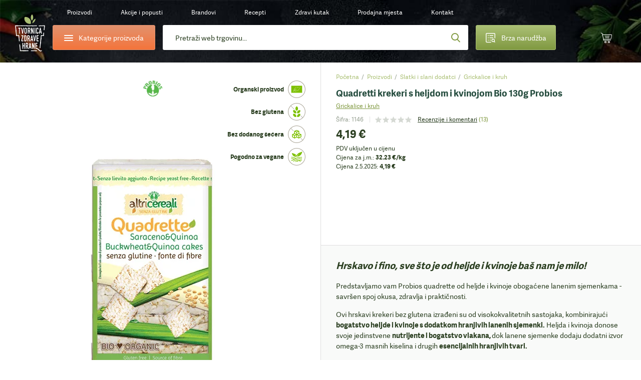

--- FILE ---
content_type: text/html;charset=utf-8
request_url: https://www.tvornicazdravehrane.com/quadretti-krekeri-s-heljdom-i-kvinojom-bio-130g-probios-proizvod-24984/
body_size: 109820
content:
<!DOCTYPE html><html  lang="hr-HR" class="" style=""><head><meta charset="utf-8">
<meta name="viewport" content="width=device-width, initial-scale=1.0, maximum-scale=1.0, user-scalable=no">
<script type="importmap">{"imports":{"#entry":"/_nuxt/BRGHbsQ1.js"}}</script>
<title>Probios Quadretti Krekeri s Heljdom i Kvinojom | Bio 130g | TZH</title>
<style>*{border:0;margin:0;outline:none;padding:0;-webkit-tap-highlight-color:transparent;-webkit-font-smoothing:antialiased}*,:after,:before{box-sizing:border-box}img{height:auto;max-width:100%}html{font-family:sans-serif;-ms-text-size-adjust:100%;-webkit-text-size-adjust:100%}article,aside,details,figcaption,figure,footer,header,hgroup,main,menu,nav,section,summary{display:block}ins{color:#2b3f21;font-weight:400;text-decoration:none}audio,canvas,progress,video{display:inline-block}audio:not([controls]){display:none;height:0}progress{vertical-align:baseline}[hidden],template{display:none}a{background-color:transparent;-webkit-text-decoration-skip:objects}a:active,a:hover{outline:0;-webkit-tap-highlight-color:transparent}abbr[title]{border-bottom:1px dotted}b,strong{font-weight:700}dfn{font-style:italic}mark{background:#ff0;color:#000}small{font-size:80%}sub,sup{font-size:75%;line-height:0;position:relative;vertical-align:baseline}sup{top:-.5em}sub{bottom:-.25em}svg:not(:root){overflow:hidden}hr{border-bottom:1px solid #ccc;border-left-style:none;border-right-style:none;border-top-style:none;box-sizing:border-box;height:0;margin-bottom:10px}pre{overflow:auto}pre.debug{font-size:14px!important}code,kbd,pre,samp{font-family:monospace,monospace;font-size:1em}button,input,optgroup,select,textarea{color:inherit;font:inherit;margin:0}button{overflow:visible}button,select{text-transform:none}button,html input[type=button],input[type=reset],input[type=submit]{-webkit-appearance:button;cursor:pointer}button[disabled],html input[disabled]{cursor:default}[type=button]::-moz-focus-inner,[type=reset]::-moz-focus-inner,[type=submit]::-moz-focus-inner,button::-moz-focus-inner{border-style:none;padding:0}input{border-radius:0;box-shadow:none;line-height:normal}input[type=checkbox],input[type=radio]{box-sizing:border-box}input[type=number]::-webkit-inner-spin-button,input[type=number]::-webkit-outer-spin-button{height:auto}[type=search]::-webkit-search-cancel-button,[type=search]::-webkit-search-decoration{-webkit-appearance:none}input[type=email],input[type=password],input[type=search],input[type=tel],input[type=text]{-webkit-appearance:none}input[type=number]{-moz-appearance:textfield;-webkit-appearance:textfield;-ms-appearance:textfield}input::-webkit-inner-spin-button,input::-webkit-outer-spin-button{-webkit-appearance:none}::-webkit-input-placeholder{color:inherit}fieldset{border:none;margin:0;padding:0}textarea{overflow:auto;resize:vertical}optgroup{font-weight:700}table{border-collapse:collapse}input:-webkit-autofill,select:-webkit-autofill,textarea:-webkit-autofill{box-shadow:inset 0 0 0 30px #fff}.icon-return{content:""}.icon-gift2{content:""}:root{--fontSize:16px;--lineHeight:1.7;--pageWidth:1480px;--contentSpacing:125px;--brandItemHeight:100px;--brandItemImgHeight:38px;--circleSize:60px;--pwTitle:38px;--pwRecipesColWidth:528px;--pwColWidth:800px;--ppSmallImage:230px;--ppSmallTitle:16px;--ppFontSize:14px;--ppHorizontalSpacing:25px;--cpInstashopSpacing:20px}@media screen and (max-width:1550px){:root{--pageWidth:88%;--contentSpacing:70px;--brandItemHeight:80px;--brandItemImgHeight:30px;--circleSize:54px;--pwTitle:34px;--pwColWidth:600px;--ppFontSize:13px;--ppSmallImage:175px;--ppSmallTitle:15px;--ppHorizontalSpacing:15px;--pwTitle:26px}}@media screen and (max-width:1300px){:root{--fontSize:14px;--lineHeight:1.5;--pageWidth:100%;--contentSpacing:30px;--ppHorizontalSpacing:10px;--brandItemHeight:63px;--brandItemImgHeight:24px;--circleSize:48px;--pwColWidth:500px;--ppSmallImage:145px;--ppSmallTitle:14px;--wrapperOffset:30px}}@media screen and (max-width:990px){:root{--wrapperOffset:20px;--brandItemHeight:50px;--brandItemImgHeight:20px;--pwTitle:24px;--circleSize:44px;--pwColWidth:395px;--ppSmallImage:115px;--ppSmallTitle:12px;--wrapperOffset:15px;--contentSpacing:15px;--brandItemHeight:40px;--brandItemImgHeight:18px;--pwTitle:18px;--circleSize:28px;--ppSmallImage:140px}}@font-face{font-display:swap;font-family:Adelle;font-style:normal;font-weight:400;src:url(/_nuxt/adellesans-regular.DuWm2WVm.woff) format("woff"),url(/_nuxt/adellesans-regular.BbNVvwoH.woff2) format("woff2")}@font-face{font-display:swap;font-family:Adelle;font-style:normal;font-weight:700;src:url(/_nuxt/adellesans-bold.Du6En-fl.woff) format("woff"),url(/_nuxt/adellesans-bold.DOAlU16_.woff2) format("woff2")}@font-face{font-display:swap;font-family:icomoon;font-style:normal;font-weight:400;src:url(/_nuxt/icomoon.B8q6SMjQ.woff?lvrwwy) format("woff")}.display-n{display:none}.display-ib{display:inline-block}.display-b{display:block}.display-t{display:table}.display-tc{display:table-cell}.align-vt{vertical-align:top}.align-vm{vertical-align:middle}.align-l{text-align:left}.align-r{text-align:right}.align-c{text-align:center}.fz0{font-size:0}.fs-i{font-style:italic}.fw-b{font-weight:700}.fw-n{font-weight:400}.float-l,.float-left{float:left}.float-r,.float-right{float:right}.pos-r{position:relative}.pos-a{position:absolute}.pos-s{position:static}.strong{font-weight:700}.italic{font-style:italic}.uppercase{text-transform:uppercase}.first{margin-left:0!important}.last{margin-right:0!important}.alignleft,.image-left{float:left;margin:5px 20px 10px 0}.alignright,.image-right{float:right;margin:5px 0 10px 20px}.align-left{text-align:left}.align-right{text-align:right}.center{text-align:center}.underline{text-decoration:underline}.nounderline{text-decoration:none}.rounded{border-radius:3px}.df{display:flex}.aic{align-items:center}.jcc{justify-content:center}.fg1{flex-grow:1}.red{color:#bd444d}.green{color:#809941}.light-green{color:#abc075}.light-orange{color:#e4c571}.orange{color:#f4743b}.shadow{box-shadow:0 10px 65px #0009;content:"";inset:20px 35px 5px;position:absolute}.lloader{background-color:#fff;background-image:url("data:image/svg+xml;charset=utf-8,%3Csvg xmlns='http://www.w3.org/2000/svg' width='40' height='40' class='lds-eclipse' preserveAspectRatio='xMidYMid' viewBox='0 0 100 100'%3E%3Cpath fill='%237dc001' d='M29.872 16.419a40 40 0 0 0 41.96 68.113 40 42 58.366 0 1-41.96-68.113'%3E%3CanimateTransform attributeName='transform' begin='0s' calcMode='linear' dur='1s' keyTimes='0;1' repeatCount='indefinite' type='rotate' values='0 50 51;360 50 51'/%3E%3C/path%3E%3C/svg%3E");background-position:50%;background-repeat:no-repeat}.lloader img{-webkit-backface-visibility:hidden;opacity:0;transition:opacity .3s;-webkit-tap-highlight-color:transparent}.lloader.loaded{background-color:#fff;background-image:none}.lloader.loaded img{opacity:1}.box-shadow-yellow{box-shadow:0 15px 30px #e4c67233}.box-shadow-gray{box-shadow:0 10px 30px #0000001a}.gradient-green{background:#abc075;background-image:linear-gradient(180deg,#abc075,#809941);background-image:-ms-linear-gradient(180deg,#abc075 0,#809941 100%)}.gradient-green-hover{background:#9baf6a;background-image:linear-gradient(180deg,#9baf6a,#748b3b);background-image:-ms-linear-gradient(180deg,#9baf6a 0,#748b3b 100%)}.gradient-red{background:#d04b55;background-image:linear-gradient(180deg,#d04b55,#bd444d);background-image:-ms-linear-gradient(180deg,#d04b55 0,#bd444d 100%)}.gradient-red-hover{background:#bd444d;background-image:linear-gradient(180deg,#bd444d,#ac3e46);background-image:-ms-linear-gradient(180deg,#bd444d 0,#ac3e46 100%)}.gradient-orange{background:#e2926e;background-image:linear-gradient(180deg,#e2926e,#f4743b);background-image:-ms-linear-gradient(180deg,#e2926e 0,#f4743b 100%)}.tel,.tel a,a[href^=tel]{color:#2b3f21;cursor:default;text-decoration:none}@media (min-width:1300px){.tel a:hover,.tel:hover,a[href^=tel]:hover{text-decoration:none}}.list{list-style:none;margin:0 0 15px 20px;padding:0}@media (max-width:1300px){.list{margin-left:0}}.list li{padding:2px 0 2px 18px;position:relative}.list li:before{background:#809941;border-radius:200px;content:"";display:block;height:6px;left:0;position:absolute;top:10px;width:6px}.first-title{margin-top:0;padding-top:0}.wrapper{margin:auto;max-width:1480px;width:var(--pageWidth)}.wrapper2{margin:auto;max-width:920px}@media (max-width:1300px){.wrapper2{width:730px}}@media (max-width:990px){.wrapper2{width:690px;width:auto}}.page-wrapper{overflow:hidden;position:relative}@media (max-width:990px){.page-wrapper{margin:auto;position:relative}}.intro-text{font-size:19px;line-height:1.6}.extra{background:#2b3f21 url(/_nuxt/bg-green.NUH1T9Pj.jpg);line-height:1.7;margin:10px 0 45px;padding:40px 50px}.extra,.extra a{color:#fff}@media (min-width:1300px){.extra a:hover{color:#fff}}@media (max-width:990px){.extra{line-height:1.5;margin-bottom:20px;padding:15px 20px}}.main-offset-sm .header{padding-bottom:100px}.main-offset-sm .main{margin-top:-100px}.main-offset-sm .wrapper-bottom{padding-top:180px}.main-offset-sm .bottom{margin-top:-100px}@media (max-width:1300px){.main-offset-sm .bottom{margin-top:0}.main-offset-sm .wrapper-bottom{padding-top:65px}}@media (max-width:990px){.main-offset-sm .wrapper-bottom{padding-top:0}.main-offset-sm .header{padding-bottom:0}.main-offset-sm .bottom,.main-offset-sm .main{margin:0}}.image-wrapper{margin-bottom:5px;margin-top:5px}.image-wrapper img{display:block}.image-title{color:#2b3f21;font-size:14px;opacity:.6;padding:10px 0 0;text-align:center}.toggle-icon{display:inline-block;flex-grow:0;flex-shrink:0;height:14px;position:relative;width:14px}.toggle-icon:after,.toggle-icon:before{background:#809941;content:"";display:block;height:2px;left:0;position:absolute;top:0;width:100%}.toggle-icon:before{height:100%;left:6px;width:2px}.toggle-icon:after{top:6px}.circle-icon:before{align-items:center;background:#abc075;background-image:linear-gradient(180deg,#abc075,#809941);background-image:-ms-linear-gradient(180deg,#abc075 0,#809941 100%);border-radius:100px;color:#fff;content:"";content:"";display:block;display:flex;font:22px/20px icomoon;height:var(--circleSize);justify-content:center;left:0;position:absolute;top:0;width:var(--circleSize)}body{background:#fff;color:#2b3f21;font-family:Adelle,Arial,Helvetica,sans-serif;font-size:var(--fontSize);line-height:var(--lineHeight)}@media screen and (min-width:1300px){body{background:#fff url(/_nuxt/bg.2H3VsMjG.jpg)}}body.white-bg{background:#fff}a{-webkit-backface-visibility:hidden;color:#2b3f21;text-decoration:underline;transition:color .3s;-webkit-tap-highlight-color:transparent}@media (min-width:1300px){a:hover{color:#809941;text-decoration:underline}}ol,ul{margin:0;padding:0}h1,h2,h3,h4{color:var(--green2);font-weight:700;line-height:1.2;padding-bottom:15px;padding-top:20px}h1 a,h1 a:hover,h2 a,h2 a:hover,h3 a,h3 a:hover,h4 a,h4 a:hover{text-decoration:none}h1{font-size:44px;padding-top:0}h2{font-size:32px}h2,h3{line-height:1.2}h3{font-size:28px}h4{font-size:22px;line-height:1.2}p{padding-bottom:15px}@media screen and (max-width:1550px){h1{font-size:38px}h2{font-size:36px}h3{font-size:28px}h4{font-size:22px}}@media screen and (max-width:1300px){h1{font-size:34px}}@media (max-width:990px){h1{font-size:32px}h2{font-size:24px}h3{font-size:20px}h4{font-size:18px}h1{font-size:24px}h2{font-size:20px}h3{font-size:16px}h4{font-size:14px}}label{display:inline-block;padding:0 0 4px}input,input[type=number],select,textarea{-webkit-appearance:none;-moz-appearance:none;-webkit-backface-visibility:hidden;background-color:transparent;border:1px solid #dedede;border-radius:3px;font-family:Adelle,Arial,Helvetica,sans-serif;font-size:14px;height:54px;line-height:normal;padding:0 25px;transition:border-color .3s;-webkit-tap-highlight-color:transparent;background-color:#fff;box-shadow:none}@media (max-width:990px){input,input[type=number],select,textarea{height:47px;padding:0 15px}}select{-moz-appearance:none;-o-appearance:none;-webkit-appearance:none;-ms-appearance:none;background-image:url("data:image/svg+xml;charset=utf-8,%3Csvg xmlns='http://www.w3.org/2000/svg' width='9' height='6' viewBox='0 0 9 6'%3E%3Ctitle%3E9328C716-24FE-48C6-BD2D-B266055457C0%3C/title%3E%3Cpath fill='%23a1c349' fill-rule='nonzero' d='M8.467 1.467 7.533.533 4.467 3.6 1.4.533l-.933.934 4 4z'/%3E%3C/svg%3E");background-position:right 25px center;background-position:right 15px center;background-repeat:no-repeat;background-size:12px auto;padding-right:30px}select::-ms-expand{display:none}.disabled,input:disabled,input:disabled+label,textarea:disabled{color:#ccc;cursor:not-allowed!important}input:focus,input:hover,select:focus,select:hover,textarea:focus,textarea:hover{border-color:#b9b9b9;outline:0}button,input[type=submit]{border:none;display:inline-block}input[type=checkbox],input[type=radio]{border:none;height:auto;padding:0}textarea{height:130px;line-height:19px;padding-bottom:10px;padding-top:10px}legend{font-size:16px;font-weight:700;line-height:18px}legend a{text-decoration:none}input[type=checkbox],input[type=radio]{display:inline;left:-9999px;position:absolute}input[type=checkbox]+label,input[type=radio]+label{cursor:pointer;font-size:14px;line-height:1.5;padding:1px 0 0 30px;position:relative;text-align:left}input[type=checkbox]+label:before{-webkit-backface-visibility:hidden;border:1px solid #dedede;border-radius:3px;content:"";content:"";font:8px/18px icomoon;text-indent:2px;transition:all .3s;-webkit-tap-highlight-color:transparent}input[type=checkbox]+label:before,input[type=radio]+label:before{background-color:#fff;color:#fff;display:block;height:20px;left:0;position:absolute;text-align:center;top:0;width:20px}input[type=radio]+label:before{border:1px solid #dedede;border-radius:200px;content:""}input[type=checkbox]:checked+label:before{background:#abc075;background-image:linear-gradient(180deg,#abc075,#809941);background-image:-ms-linear-gradient(180deg,#abc075 0,#809941 100%);border-color:#abc075}input[type=radio]:checked+label:before{border-color:#abc075}input[type=radio]:checked+label:after{background:#abc075;background-image:linear-gradient(180deg,#abc075,#809941);background-image:-ms-linear-gradient(180deg,#abc075 0,#809941 100%);border-color:#abc075;border-radius:100px;content:"";display:block;height:12px;left:4px;position:absolute;top:4px;width:12px}.form-label .field,.form-label p{padding-bottom:15px;position:relative}@media (max-width:990px){.form-label .field,.form-label p{padding-bottom:10px}}.form-label .field-accept_terms,.form-label .field-newsletter{padding-bottom:8px}.form-label label{-webkit-backface-visibility:hidden;cursor:text;font-size:14px;left:25px;padding:0;position:absolute;text-align:left;top:14px;transition:all .3s;width:auto;z-index:40;-webkit-tap-highlight-color:transparent}@media (max-width:1300px){.form-label label{top:16px}}@media (max-width:990px){.form-label label{font-size:14px;top:12px}}.form-label .ffl-floated label,.form-label .focus label{color:#898989;font-size:12px;top:6px}.form-label .ffl-floated input,.form-label .ffl-floated select,.form-label .focus input,.form-label .focus select{padding-top:13px}.form-label .ffl-floated textarea,.form-label .focus textarea{padding-top:25px}.form-label input:-webkit-autofill{padding-top:13px}.form-label input:-webkit-autofill+label{color:#898989;font-size:12px;top:6px}.form-label input,.form-label select{display:block;width:100%}.form-label select{position:relative;z-index:20}.form-label input[type=checkbox]+label,.form-label input[type=radio]+label{color:#2b3f21;font-size:14px;left:auto;line-height:20px;position:relative;top:auto}.form-label textarea{display:block;height:110px;width:100%}.form-label input[type=radio]:disabled+label{color:#ccc}@media (max-width:990px){.form-label label{left:15px}.form-label select{font-size:14px}}#CybotCookiebotDialog button{height:auto;padding:0}#CybotCookiebotDialog input[type=checkbox],#CybotCookiebotDialog input[type=radio]{display:inherit;position:relative}table{border-left:1px dotted #dedede;border-spacing:0;border-top:1px dotted #dedede;font-size:16px}table td,table th{border-bottom:1px dotted #dedede;border-right:1px dotted #dedede;padding:10px 15px}.table{border:none;border-radius:3px;border-spacing:0;font-size:14px;margin:10px 0 20px;max-width:100%;overflow:hidden}.table th{background:#2b3f21;border:0;color:#fff;font-weight:700;padding:10px 20px;text-align:left}.table td{border-bottom:0;border-right:1px solid #dedede;padding:10px 20px}.table tbody tr:nth-child(2n){background:#f3f4f5}.table-row{display:table;width:100%}.table-col{display:table-cell}.table-wrapper{overflow-x:scroll;-webkit-overflow-scrolling:touch;margin-bottom:20px;overflow:auto;position:relative;width:100%}.table-wrapper:before{background:url(images/arrow.gif) no-repeat;background-size:cover;bottom:0;content:"";display:block;height:28px;position:absolute;right:4px;width:30px}.table-wrapper.ios{padding-bottom:36px}.table-wrapper.ios:before{background:url(images/arrow.gif) no-repeat;background-size:cover;bottom:0;content:"";display:block;height:28px;position:absolute;right:4px;width:30px}.table-wrapper .table{margin-bottom:35px}.error{color:#bd444d;display:block;font-size:12px;line-height:18px;padding:5px 0 0 25px}.error p{padding-bottom:0}@media (max-width:990px){.error{font-size:11px;padding-left:15px}}.global-error,.global-success,.global-warning{background:#bd444d;border-radius:3px;color:#fff;font-size:14px;line-height:1.4;margin:0 0 15px;padding:10px 15px 10px 55px;position:relative}.global-error:before,.global-success:before,.global-warning:before{color:#fff;content:"";font:20px/20px icomoon;font-weight:700;left:25px;position:absolute;top:10px}.global-success{background-color:#abc075}.global-success:before{content:"";font-size:17px;line-height:17px;top:11px}.field_error_input,.field_error_input_radio{background:#fff url("data:image/svg+xml;charset=utf-8,%3Csvg xmlns='http://www.w3.org/2000/svg' xml:space='preserve' fill='%23d34351' viewBox='0 0 512 512'%3E%3Cpath d='M507.494 426.066 282.864 53.537a31.372 31.372 0 0 0-53.73 0L4.506 426.066a31.37 31.37 0 0 0 26.864 47.569h449.259a31.372 31.372 0 0 0 26.865-47.569M256.167 167.227c12.901 0 23.817 7.278 23.817 20.178 0 39.363-4.631 95.929-4.631 135.292 0 10.255-11.247 14.554-19.186 14.554-10.584 0-19.516-4.3-19.516-14.554 0-39.363-4.63-95.929-4.63-135.292 0-12.9 10.584-20.178 24.146-20.178m.331 243.791c-14.554 0-25.471-11.908-25.471-25.47 0-13.893 10.916-25.47 25.471-25.47 13.562 0 25.14 11.577 25.14 25.47 0 13.562-11.578 25.47-25.14 25.47'/%3E%3C/svg%3E") no-repeat right 25px center;background-size:20px auto;border-color:#bd444d;padding-right:50px}@media (max-width:990px){.field_error_input,.field_error_input_radio{background-position:right 15px center}}.swiper-navigation{inset:0;position:absolute}.swiper-container{position:relative}.swiper-button{align-items:center;background:none;color:#2b3f21;cursor:pointer;display:flex;font-size:0;height:80px;justify-content:center;padding:0;position:absolute;top:30%;transition:opacity .3s;width:50px;z-index:40}.swiper-button,.swiper-button:before{-webkit-backface-visibility:hidden;-webkit-tap-highlight-color:transparent}.swiper-button:before{color:#fff;content:"";font:65px/65px icomoon;transition:all .3s}.swiper-button:after{display:none}.swiper-button svg{display:none!important}@media (min-width:1300px){.swiper-button:hover{background:none}.swiper-button:hover:before{color:#809941}}@media (min-width:1300px) and (max-width:990px){.swiper-button:hover:before{color:#fff}}@media (max-width:1700px){.swiper-button:before{font-size:50px;line-height:1}}@media (max-width:1300px){.swiper-button{height:48px;width:48px}.swiper-button:after{font-size:12px}}.swiper-button-prev{left:-85px}.swiper-button-prev:before{transform:scaleX(-1);-webkit-transform:scaleX(-1);-ms-transform:scaleX(-1)}@media (max-width:1550px){.swiper-button-prev{left:-65px}}@media (max-width:1300px){.swiper-button-prev{left:20px}}@media (max-width:990px){.swiper-button-prev{left:0}}.swiper-button-next{right:-85px}@media (max-width:1550px){.swiper-button-next{right:-65px}}@media (max-width:1300px){.swiper-button-next{right:20px}}@media (max-width:990px){.swiper-button-next{right:0}}.slick-arrow2 .swiper-button{-webkit-backface-visibility:hidden;background:#fff;border-radius:3px;box-shadow:0 0 20px #0003;height:55px;top:calc(50% - 27px);transition:all .3s;width:55px;-webkit-tap-highlight-color:transparent}.slick-arrow2 .swiper-button:before{color:#2b3f21;font-size:20px;line-height:10px}@media (min-width:1300px){.slick-arrow2 .swiper-button:hover{background:#809941;opacity:1}.slick-arrow2 .swiper-button:hover:before{color:#fff}}@media (max-width:1300px){.slick-arrow2 .swiper-button{height:45px;width:45px}}@media (max-width:990px){.slick-arrow2 .swiper-button{height:38px;width:38px}.slick-arrow2 .swiper-button:before{font-size:15px}}.slick-arrow2 .swiper-button-prev{left:10px}.slick-arrow2 .swiper-button-next{right:10px}.slick-arrow3 .swiper-button:before{color:#2b3f21;font-size:35px}.slick-arrow3 .swiper-button:hover:before{color:#809941}.swiper-button-disabled{cursor:default;opacity:.5}.swiper-navigation-lock{display:none}.slick-arrow{align-items:center;background:none;color:#2b3f21;display:flex;font-size:0;height:80px;justify-content:center;padding:0;position:absolute;top:30%;transition:opacity .3s;width:50px;z-index:40}.slick-arrow,.slick-arrow:before{-webkit-backface-visibility:hidden;-webkit-tap-highlight-color:transparent}.slick-arrow:before{color:#fff;content:"";font:65px/65px icomoon;transition:all .3s}.slick-arrow:after{display:none}@media (min-width:1300px){.slick-arrow:hover{background:none}.slick-arrow:hover:before{color:#809941}}@media (min-width:1300px) and (max-width:990px){.slick-arrow:hover:before{color:#fff}}.slick-arrow.slick-disabled{cursor:default;opacity:0}@media (min-width:1300px){.slick-arrow.slick-disabled:hover:before{color:#2b3f21}}@media (max-width:1550px){.slick-arrow:before{font-size:45px;line-height:45px}}@media (max-width:1300px){.slick-arrow:before{font-size:30px}}@media (max-width:990px){.slick-arrow:before{font-size:25px}}.slick-arrow2 .slick-arrow{-webkit-backface-visibility:hidden;background:#fff;border-radius:3px;box-shadow:0 0 20px #0003;height:55px;top:calc(50% - 27px);transition:all .3s;width:55px;-webkit-tap-highlight-color:transparent}.slick-arrow2 .slick-arrow:before{color:#2b3f21;font-size:20px;line-height:10px}@media (min-width:1300px){.slick-arrow2 .slick-arrow:hover{background:#809941;opacity:1}.slick-arrow2 .slick-arrow:hover:before{color:#fff}}@media (max-width:1300px){.slick-arrow2 .slick-arrow{height:45px;width:45px}}@media (max-width:990px){.slick-arrow2 .slick-arrow{height:38px;width:38px}.slick-arrow2 .slick-arrow:before{font-size:15px}}.slick-arrow2 .slick-prev{left:10px}.slick-arrow2 .slick-next{right:10px}.slick-arrow3 .slick-arrow:before{color:#2b3f21;font-size:35px}.slick-arrow3 .slick-arrow:hover:before{color:#809941}.slick-arrow.slick-hidden{display:none}.slick-carousel .slick-prev{left:-55px}.slick-carousel .slick-next{right:-55px}.slick-carousel .slick-list{display:flex;margin-left:-1px;padding:0 0 110px 1px;width:calc(100% + 1px)}@media (max-width:1300px){.slick-carousel .slick-list{padding-bottom:50px;width:calc(100% + 5px)}}.slick-carousel .slick-track,.slick-carousel.slick-initialized .slick-slide{display:flex}.slick-carousel .cp{-webkit-backface-visibility:hidden;transition:border-color .3s;-webkit-tap-highlight-color:transparent;margin-top:0}@media (min-width:1300px){.slick-carousel .cp:hover{border-color:#cacaca}}.slick-carousel .cp-addtocart{border:1px solid #cacaca;box-shadow:none;margin:0 -1px}@media (max-width:1300px){.slick-carousel .cp-addtocart{border:0;margin:0}}.btn,button,input[type=submit]{align-items:center;background:#5b70f2;background:#abc075;background-image:linear-gradient(180deg,#abc075,#809941);background-image:-ms-linear-gradient(180deg,#abc075 0,#809941 100%);border-radius:3px;color:#fff;display:inline-flex;font-size:16px;font-weight:400!important;height:54px;justify-content:center;overflow:hidden;padding:0 40px;position:relative;text-decoration:none}@media (min-width:1300px){.btn:hover,button:hover,input[type=submit]:hover{color:#fff;text-decoration:none}.btn:hover:after,button:hover:after,input[type=submit]:hover:after{opacity:1}}.btn span,button span,input[type=submit] span{position:relative;z-index:1}.btn:after,button:after,input[type=submit]:after{-webkit-backface-visibility:hidden;background:#9baf6a;background-image:linear-gradient(180deg,#9baf6a,#748b3b);background-image:-ms-linear-gradient(180deg,#9baf6a 0,#748b3b 100%);content:"";display:block;height:100%;opacity:0;position:absolute;transition:opacity .3s;width:100%;-webkit-tap-highlight-color:transparent;left:0;top:0}.btn.flat,button.flat,input[type=submit].flat{-webkit-backface-visibility:hidden;background:#809941;transition:all .3s;-webkit-tap-highlight-color:transparent}.btn.flat:after,button.flat:after,input[type=submit].flat:after{display:none}.btn.loading,button.loading,input[type=submit].loading{color:transparent!important;font-size:0;line-height:0;pointer-events:none}.btn.loading>span,button.loading>span,input[type=submit].loading>span{display:none;opacity:0}.btn.loading:after,button.loading:after,input[type=submit].loading:after{display:none}.btn.loading svg,button.loading svg,input[type=submit].loading svg{fill:#fff}@media (max-width:1300px){.btn,button,input[type=submit]{font-size:14px;height:47px}}.btn-light-green.flat{background:#abc075}@media (min-width:1300px){.btn-light-green.flat:hover{background:#8fa062}}.btn-orange,.btn-yellow{background:#e2926e;background-image:linear-gradient(180deg,#e2926e,#f4743b);background-image:-ms-linear-gradient(180deg,#e2926e 0,#f4743b 100%)}.btn-orange:after,.btn-yellow:after{background:#cd8564;background-image:linear-gradient(180deg,#cd8564,#de6936);background-image:-ms-linear-gradient(180deg,#cd8564 0,#de6936 100%)}.btn-white{background:#fff;border:1px solid #dedede;color:#2b3f21}.btn-white:after{display:none}@media (min-width:1300px){.btn-white:hover{color:#abc075}}.btn-gray{-webkit-backface-visibility:hidden;background:#e9eceb;color:#2b3f21;font-size:14px;padding:0 30px;transition:all .3s;-webkit-tap-highlight-color:transparent}@media (min-width:1300px){.btn-gray:hover{background:#d4d7d6;color:#2b3f21}}.btn-gray:after{display:none}.header{background-image:url(/_nuxt/bg-dark.CuQl77rE.jpg);background-position:top;background-repeat:no-repeat;background-size:120% auto;font-size:14px;padding-bottom:320px;position:relative}.header>a{color:#fff}@media (max-width:1550px){.header{font-size:13px}}@media (max-width:1300px){.header{background-image:url(/_nuxt/bg-dark-t.Ps1ovnAP.jpg);background-size:cover;font-size:12px;padding-bottom:0}}.header-spacing0 .header{padding-bottom:0}.page-homepage .header{background-image:url(/_nuxt/bg-dark.CuQl77rE.jpg);background-size:cover;padding-bottom:1px}@media (max-width:1550px){.page-homepage .header{background-image:url(/_nuxt/bg-dark.CuQl77rE.jpg)}}@media (max-width:1300px){.page-homepage .header{background-image:url(/_nuxt/bg-dark-t.Ps1ovnAP.jpg)}}@media (max-width:990px){.page-homepage .header{background:none}}.logo{background:url(/_nuxt/logo.C529FLbi.svg?v5) no-repeat 50%;background-size:contain;display:block;grid-column:1/2;grid-row:1/span 2;height:110px;margin-top:10px;width:95px}@media (min-width:990px){.logo:lang(sl){background:url(/_nuxt/logo-sl.C_qHYZhi.svg) no-repeat 50%;background-size:auto 94%}.logo:lang(en){background:url(/_nuxt/logo-en.C4d_fBqL.svg) no-repeat 50%;background-size:auto 94%}.logo:lang(de){background:url(/_nuxt/logo-de.CpArdRRO.svg) no-repeat 50%;background-size:contain}}@media (min-width:1300px){.logo:hover{text-decoration:none}}@media (max-width:1300px){.logo{height:80px;margin-top:21px;width:60px}}@media (max-width:990px){.logo{align-items:center;background:none;display:flex;height:75px;height:28px;justify-content:center;left:15px;margin:0;position:absolute;text-decoration:none;top:10px;width:36px}.logo:before{color:#abc075;content:"";font:23px/23px icomoon;height:25px;width:30px}}.header-contact{grid-column:2/3}.header-contact p{padding:0}.header-contact a[href^=tel]{color:#e4c571;text-decoration:none}@media (max-width:1300px){.header-contact{display:none}}.wrapper-header{-moz-column-gap:30px;column-gap:30px;display:grid;grid-row-gap:10px;color:#fff;grid-template-columns:85px 235px auto 200px 45px 45px;grid-template-rows:50px 50px;height:150px;padding:10px 10px 30px;text-align:center}.wrapper-header>*{align-self:center}@media (max-width:1550px){.wrapper-header{-moz-column-gap:15px;column-gap:15px;grid-template-columns:85px 235px auto 200px 55px 55px}}@media (max-width:1300px){.wrapper-header{grid-template-columns:60px 205px auto 160px 55px 55px;grid-template-rows:30px 50px;height:auto;padding-bottom:15px;padding-left:30px;padding-right:30px}}@media (max-width:990px){.wrapper-header{grid-template-columns:55px 200px auto 45px 45px 45px;grid-gap:10px;grid-template-rows:25px 50px;grid-row-gap:7px;background:url(/_nuxt/header-t.eI8WbGUV.jpg);background-size:cover;display:block;height:50px;padding:0}}.header-categories-main{grid-column:2/3;grid-row:2}.header-categories{border:1px solid #e2926e;display:flex;height:50px;justify-content:flex-start;justify-content:center;overflow:visible;padding:0;width:100%}.header-categories>span{align-items:center;display:flex;padding-left:35px}.header-categories span span,.header-categories span span:after,.header-categories span span:before{-webkit-backface-visibility:hidden;background:#fff;border-radius:3px;content:"";display:block;height:2px;left:0;position:absolute;top:0;transition:all .3s;width:18px;-webkit-tap-highlight-color:transparent}.header-categories span span{left:0;top:12px}.header-categories span span:before{top:-5px}.header-categories span span:after{top:5px}.header-categories.active span{background:transparent}.header-categories.active span:after{top:0;transform:rotate(45deg);-webkit-transform:rotate(45deg);-ms-transform:rotate(45deg)}.header-categories.active span:before{top:0;transform:rotate(-45deg);-webkit-transform:rotate(-45deg);-ms-transform:rotate(-45deg)}.header-categories.active:after{background:#f4743b;bottom:-6px;content:"";display:block;height:10px;left:30px;opacity:1;position:absolute;top:auto;transform:rotate(45deg);-webkit-transform:rotate(45deg);-ms-transform:rotate(45deg);width:10px}@media (max-width:1300px){.header-categories.active:after{left:27px}}@media (max-width:990px){.header-categories.active:after{left:24px}}@media (max-width:1300px){.header-categories{font-size:14px}.header-categories>span{padding-left:29px}.header-categories span span{top:10px}}@media (max-width:990px){.header-categories{display:none}}.quick-order{border:1px solid #abc075;grid-column:4/5;grid-row:2;height:50px;padding:0;position:relative;z-index:10}.quick-order>span{align-items:center;display:flex}.quick-order>span:before{content:"";font:21px/21px icomoon;left:0;margin-right:15px;top:0}@media (max-width:1300px){.quick-order{font-size:14px}.quick-order>span:before{font-size:19px;line-height:19px;margin-right:12px}}@media (max-width:990px){.quick-order{background:none;border:0;font-size:0;grid-column:4;margin-right:-6px}.quick-order>span:before{margin:0}.quick-order,.quick-order:after{display:none}}.fixed-header .header-body{-webkit-backface-visibility:hidden;background:#3b3d41 url(/_nuxt/header.CerczMKL.jpg);background-size:cover;box-shadow:0 15px 40px #00000080;left:0;position:fixed;right:0;top:-100px;transform:translate3d(0,100px,0);-webkit-transform:translate3d(0,100px,0);-ms-transform:translate3d(0,100px,0);transition:transform .3s;z-index:600;-webkit-tap-highlight-color:transparent}.fixed-header .wrapper-header{align-items:center;display:flex;height:70px;padding:0}@media (max-width:1300px){.fixed-header .wrapper-header{padding:0 30px}}@media (max-width:990px){.fixed-header .wrapper-header{height:50px;padding:0}}@media (min-width:990px){.fixed-header.admin_toolbar .header-body{transform:translate3d(0,140px,0);-webkit-transform:translate3d(0,140px,0);-ms-transform:translate3d(0,140px,0)}}.fixed-header .header-placeholder{height:150px}@media (max-width:1300px){.fixed-header .header-placeholder{height:115px}}@media (max-width:990px){.fixed-header .header-placeholder{height:50px}}.fixed-header .currency,.fixed-header .header-contact,.fixed-header .nav,.fixed-header .w-lang{display:none}.fixed-header .header-categories{margin-right:30px;min-width:235px}@media (max-width:1300px){.fixed-header .header-categories{margin-right:20px;width:200px}}.fixed-header .logo{align-items:center;background:none;display:flex;grid-column:1;height:100%;justify-content:center;margin:0 38px 0 10px;text-decoration:none}.fixed-header .logo:before{color:#abc075;content:"";font:28px/28px icomoon}@media (max-width:1300px){.fixed-header .logo{margin-left:0;margin-right:15px}}.fixed-header .sw{flex-grow:1;margin-right:auto;max-width:700px}@media (max-width:1550px){.fixed-header .sw{margin-right:20px}}@media (max-width:1300px){.fixed-header .sw{max-width:none}}.fixed-header .wishlist{margin-left:2px;margin-right:20px}.fixed-header .wishlist-counter,.fixed-header .ww-counter{top:15px}.fixed-header .aw{height:100%}.fixed-header .aw span:after{display:none}.fixed-header .aw span:before{-webkit-backface-visibility:hidden;color:#fff;margin:0;transition:color .3s;-webkit-tap-highlight-color:transparent}.fixed-header .aw-tooltip{right:-78px;top:65px}.fixed-header .aw-tooltip:before{margin-left:-5px}@media (max-width:990px){.fixed-header .aw-tooltip{right:-20px;top:calc(100% - 5px)}.fixed-header .aw-tooltip:before{color:#fff}}.fixed-header .aw-login{align-items:center;display:flex;font-size:0;height:100%;justify-content:center;width:55px}@media (min-width:1300px){.fixed-header .aw-login:hover span:before{color:#abc075}}.fixed-header .quick-order{background:none;border:none;font-size:0;overflow:visible;width:55px}.fixed-header .quick-order:after{display:none}.fixed-header .quick-order span:before{-webkit-backface-visibility:hidden;margin:0;transition:color .3s;-webkit-tap-highlight-color:transparent}@media (min-width:1300px){.fixed-header .quick-order:hover span:before{color:#abc075}.fixed-header .quick-order:hover .btn-label{display:block}}.fixed-header .btn-label{background:#fff;border-radius:3px;box-shadow:0 5px 15px #0006;color:#2b3f21;display:none;font-size:13px;padding:6px 0;position:absolute;top:40px;transform:translate(-45%);width:140px}.fixed-header .btn-label:before{background:#fff;content:"";display:block;height:8px;left:50%;margin-left:-4px;position:absolute;top:-4px;transform:rotate(45deg);-webkit-transform:rotate(45deg);-ms-transform:rotate(45deg);width:8px}@media (max-width:990px){.fixed-header .btn-label{display:none!important}}.fixed-header .categories-container{left:124px;top:75px}@media (max-width:1300px){.fixed-header .categories-container{left:100px;top:70px}}@media (max-width:990px){.fixed-header .wrapper-header{padding:0 20px}.fixed-header .logo{width:35px}.fixed-header .header-categories{margin-right:10px;min-width:200px}.fixed-header .aw,.fixed-header .wishlist,.fixed-header .ww{flex-grow:0;flex-shrink:0;margin:0;width:40px}.fixed-header .aw-login{width:100%}.fixed-header .sw{margin-right:17px}.fixed-header .quick-order{margin:0;width:42px}.fixed-header .wishlist-counter,.fixed-header .ww-counter{font-size:11px;height:20px;width:20px}.fixed-header .categories-container{left:70px}.fixed-header .wrapper-header{padding:0}.fixed-header .logo{height:28px;margin:0;width:36px}.fixed-header .logo:before{font-size:23px;line-height:23px}.fixed-header .header-body{background:url(/_nuxt/header-t.eI8WbGUV.jpg);background-size:cover}.fixed-header .sw{margin:0}}.loyalty-header{-webkit-backface-visibility:hidden;max-height:0;overflow:hidden;padding-left:20px;padding-right:20px;transition:all .3s;-webkit-tap-highlight-color:transparent}.loyalty-header img{border-radius:3px;box-shadow:3px 3px 5px #0000002b;display:block;margin:auto}.loyalty-header.active{display:block;max-height:500px;padding-bottom:20px;padding-top:20px}.btn-loyalty-header{background:#000;border-bottom:1px solid hsla(0,0%,100%,.3);color:#fff;display:block;font-size:13px;padding:7px 15px 7px 42px}.btn-loyalty-header .h{display:none}@media (min-width:1300px){.btn-loyalty-header:hover{color:#fff}}.btn-loyalty-header.active .h{display:inline}.btn-loyalty-header.active .s{display:none}.btn-loyalty-header.active:after{color:#fff;content:"";font-size:12px;line-height:12px;top:11px}.btn-loyalty-header:before{color:#fff;content:"";font:18px/18px icomoon;left:15px;position:absolute;top:8px}.btn-loyalty-header:after{color:#809941;content:"";display:block;font:8px/8px icomoon;position:absolute;right:15px;top:13px}.wishlist{grid-column:5/6;grid-row:2;height:100%;margin-left:-6px;width:55px}.wishlist a{align-items:center;color:#fff;display:flex;height:100%;justify-content:center;position:relative;text-decoration:none;width:100%}.wishlist a:before{-webkit-backface-visibility:hidden;color:#fff;content:"";font:22px/22px icomoon;transition:all .3s;-webkit-tap-highlight-color:transparent}@media (max-width:1300px){.wishlist a:before{font-size:19px;line-height:19px}}.wishlist a:hover:before{color:#abc075}.wishlist.active .wishlist-counter{display:flex}@media (max-width:1300px){.wishlist{margin-left:-4px}}@media (max-width:990px){.wishlist{margin-left:0;position:absolute;right:100px;top:0;width:100%;width:40px}}.wishlist-counter,.ww-counter{align-items:center;background:#809941;border-radius:100px;color:#fff;display:none;font-size:12px;height:22px;justify-content:center;line-height:14px;position:absolute;right:0;top:3px;width:22px}@media (max-width:990px){.wishlist-counter,.ww-counter{font-size:11px;height:20px;top:6px!important;width:20px}}.w-lang{display:flex;font-size:12px;grid-column:4/5;grid-row:1;justify-content:center;position:relative;z-index:101}.w-lang.active .w-list{display:block}@media (max-width:1550px){.w-lang{padding-left:90px}}@media (max-width:1300px){.w-lang{padding-left:0}}@media (max-width:990px){.w-lang{background:#f9faf9;border-bottom:1px solid #dedede;display:flex;display:none;grid-column:4/7;height:44px;justify-content:flex-start;padding:0 19px;position:static}}.btn-w-toggle{align-items:center;display:flex;font-weight:700;position:relative;text-transform:uppercase}.btn-w-toggle:after{background:#abc075;bottom:4px;content:"";display:block;height:auto;opacity:.5;position:absolute;right:-8px;top:4px;width:1px}.btn-w-toggle .flag{margin-top:0}@media (max-width:990px){.btn-w-toggle{line-height:15px}.btn-w-toggle:after{bottom:4px;right:-6px;top:4px}.btn-w-toggle .flag{margin-top:0}}.w-lang-mobile-close{display:none!important}@media (max-width:990px){.w-lang-mobile-close{display:flex!important;height:22px!important;right:6px!important;top:6px!important;width:22px!important}}.flag{background:url(/_nuxt/croatia.0eQrTUgp.svg) 0 0 no-repeat;background-size:contain;display:block;height:17px;margin-right:7px;width:23px}.flag.en{background:url(/_nuxt/eu.OCHVtNte.svg) 0 0 no-repeat;background-size:contain}.flag.si{background:url(/_nuxt/slovenia.DB1DwUxf.svg) 0 0 no-repeat;background-size:contain}.flag.de{background:url("data:image/svg+xml;charset=utf-8,%3Csvg xmlns='http://www.w3.org/2000/svg' width='23' height='17' viewBox='0 0 23 17'%3E%3Ctitle%3Egermany%3C/title%3E%3Cg fill='none' fill-rule='nonzero'%3E%3Cpath fill='%23f8d12e' d='M0 11.56v3.124c0 1.295 1.002 2.21 2.226 2.21h18.548c1.224 0 2.226-.915 2.226-2.21V11.56z'/%3E%3Cpath fill='%23333' d='M20.774.893H2.226C1.002.893 0 1.808 0 3.103v3.124h23V3.103c0-1.295-1.002-2.21-2.226-2.21'/%3E%3Cpath fill='%23db2727' d='M0 6.226h23v5.333H0z'/%3E%3Cpath fill='%23dbb30f' d='M20.7 16.893c1.224 0 2.3-.914 2.3-2.21V11.56h-8.384z'/%3E%3Cpath fill='%23202121' d='M20.774.893H2.226l6.158 5.334H23V3.103c0-1.295-1.002-2.21-2.226-2.21'/%3E%3Cpath fill='%23c10e0e' d='M14.653 11.56H23V6.227H8.347z'/%3E%3Cpath fill='%23000' d='M20.774.893H2.226l17.176 5.334H23V3.103c0-1.295-1.002-2.21-2.226-2.21'/%3E%3Cpath fill='%23a00808' d='M23 7.293V6.227h-3.784z'/%3E%3Cpath fill='%23d89f12' d='M23 14.646c0 1.41-1.002 2.247-2.226 2.247H2.226c-1.224 0-2.226-.99-2.226-2.285'/%3E%3C/g%3E%3C/svg%3E") 0 0 no-repeat;background-size:contain}.flag.at{background:url("data:image/svg+xml;charset=utf-8,%3Csvg xmlns='http://www.w3.org/2000/svg' width='23' height='17' viewBox='0 0 23 17'%3E%3Ctitle%3Eaustria%3C/title%3E%3Cg fill='none' fill-rule='nonzero'%3E%3Cg fill='%23db2727'%3E%3Cpath d='M0 11.56v3.124c0 1.295 1.002 2.21 2.226 2.21h18.548c1.224 0 2.226-.915 2.226-2.21V11.56zM20.774.893H2.226C1.002.893 0 1.808 0 3.103v3.124h23V3.103c0-1.295-1.002-2.21-2.226-2.21'/%3E%3C/g%3E%3Cpath fill='%23e4efee' d='M0 6.226h23v5.333H0z'/%3E%3C/g%3E%3C/svg%3E") 0 0 no-repeat;background-size:contain}.w-lang-span{-moz-column-gap:15px;column-gap:15px;cursor:pointer;display:flex}@media (max-width:990px){.w-lang-span{align-items:center;-moz-column-gap:11px;column-gap:11px}}.bold2{font-weight:700}.delivery-to{align-items:flex-start;display:flex;flex-flow:column;line-height:18px;text-align:left}.delivery-to .bold2{font-weight:700;padding-right:12px;position:relative}.delivery-to .bold2:after{color:#abc075;content:"";font:6px/6px icomoon;position:absolute;right:0;top:6px}@media (max-width:1300px){.delivery-to{font-size:11px;line-height:15px;white-space:nowrap}}@media (max-width:990px){.delivery-to{display:block;font-size:12px;line-height:15px;white-space:unset}.delivery-to .bold2:after{color:#809941;top:7px}}.w-list-lang{align-items:center;-moz-column-gap:18px;column-gap:18px;display:flex;justify-content:center;padding:18px 20px 14px;text-align:center;text-transform:uppercase}.w-list-lang a{display:flex;flex-flow:column;row-gap:3px;width:23px}.w-list-lang a.active{display:none}.w-list-lang a .flag{margin:0}@media (max-width:990px){.w-list-lang{-moz-column-gap:22px;column-gap:22px}}.body-country-select{overflow:hidden;position:relative}.body-country-select.hidden-close-btn .shipping-country-close{display:none}.body-country-select .country-select-modal{opacity:1;visibility:visible;z-index:9999999999}@media (max-width:990px){.body-country-select:before{position:fixed}.body-country-select.hidden-close-btn .country-select-modal,.body-country-select.page-webshop-shipping .country-select-modal{border-bottom:114px solid #fff;border-radius:0;bottom:15px;overflow:auto;padding-bottom:10px;top:15px;transform:unset}.body-country-select.hidden-close-btn .country-cart-cnt,.body-country-select.page-webshop-shipping .country-cart-cnt{background:#fff;bottom:15px;box-shadow:0 0 40px #0000004d;left:15px;margin-top:0;padding:18px 20px;position:fixed;right:15px;row-gap:10px}.body-country-select .nav{z-index:0}}.country-select-modal{align-items:center;align-self:inherit!important;display:flex;justify-content:center;inset:0;opacity:0;position:fixed;visibility:hidden;z-index:99999999}.country-select-modal:before{background:#1c2219bf;content:"";display:block;height:auto;inset:0;position:absolute;width:auto}.country-select-modal .ww-cart-items-inner{max-height:200px;overflow:auto}@media (max-width:990px){.country-select-modal .ww-cart-items-inner{max-height:unset;overflow:unset}.country-select-modal{padding:0 16px}.country-select-modal .ww-cart-items{padding-top:18px}.country-select-modal .ww-cart-items .wp-pickup-products{margin:24px 0 8px;padding:12px 15px}.country-select-modal .ww-cart-items .wp{margin-bottom:0;padding:7px 0}.country-select-modal .ww-cart-items .wp-total{position:static}.country-select-modal .ww-cart-items .wp-image{width:50px}.country-select-modal .ww-cart-items .wp-badge{margin-right:-75px}}.country-select-modal-inner{background:#fff;border-radius:3px;padding:40px 50px;position:relative;width:580px}@media (max-width:990px){.country-select-modal-inner{padding:20px;width:100%}}.csm-title{color:#2b3f21;font-size:16px;font-weight:700;line-height:20px;padding-bottom:7px;text-align:left}@media (max-width:990px){.csm-title{padding-bottom:10px}}.page-webshop-shipping .country-select-modal .csm-title,.page-webshop-shipping .country-select-modal .shipping-country-close{display:none}.page-webshop-shipping .country-select-modal .ww-cart-items{border:unset;margin:0;max-height:unset;padding:0}@media (max-width:990px){.shipping-country-close{border:unset!important;height:22px!important;right:10px!important;top:10px!important;width:22px!important}.shipping-country-close:before{font-size:9px!important;line-height:9px!important}}.shipping-country-select-cnt{position:relative}.shipping-country-select-cnt:before{color:#abc075;content:"";content:"";display:block;font:24px/24px icomoon;height:auto;left:20px;pointer-events:none;position:absolute;top:15px;width:auto;z-index:10}@media (max-width:990px){.shipping-country-select-cnt:before{font:21px/21px icomoon;left:15px;top:13px}}.shipping-country-select-note{color:#959f90;font-size:12px;line-height:16px;padding-top:10px;text-align:center}@media (max-width:990px){.shipping-country-select-note{padding-left:15px;padding-right:15px;text-align:left}}.shipping-country-select{color:#2b3f21;display:block;padding:0 30px 0 50px;width:100%}@media (max-width:990px){.shipping-country-select{padding:0 30px 0 41px}}.shipping-country-submit{font-weight:700;margin-top:25px;width:100%}@media (max-width:990px){.shipping-country-submit{margin-top:15px}}.ww-cart-items{padding-top:30px}.ww-cart-items .wp-pickup-products{font-weight:400;margin-bottom:15px;margin-top:30px;padding:15px 22px}.ww-cart-items .wp-pickup-label p{padding-bottom:0}.ww-cart-items .wp{border:unset;margin-bottom:0;padding-bottom:15px}.ww-cart-items .wp-image{width:70px}.ww-cart-items .wp-title{font-size:12px;padding-bottom:3px}.ww-cart-items .wp-total{width:70px}.ww-cart-items .wp-cnt{text-align:left}.country-cart-cnt{align-items:center;display:flex;flex-flow:column;margin-top:15px;row-gap:20px}.country-cart-cnt .btn{cursor:pointer;font-weight:700;width:100%}.country-cart-cnt .btn-autochange{color:#2b3f21;cursor:pointer;font-size:14px;text-decoration:underline;text-underline-offset:2px}@media (min-width:1300px){.country-cart-cnt .btn-autochange:hover{color:#809941}}@media (max-width:990px){.country-cart-cnt{margin-top:0}}.w-delivery-change-cnt{border-top:1px solid #dedede;color:#2b3f21;display:flex;flex-flow:column;justify-content:center;padding:18px 20px;text-align:center}.w-delivery-change{color:#809941!important;cursor:pointer;display:block;text-decoration:underline!important}@media (min-width:1300px){.w-delivery-change:hover{color:#2b3f21}}.w-toggle{position:relative;width:60px}.w-toggle>a{color:#fff;text-decoration:none}.w-toggle>a span{padding-right:15px;position:relative}.w-toggle>a span:after{color:#abc075;content:"";font:6px/6px icomoon;position:absolute;right:0;top:5px}@media (max-width:990px){.w-toggle>a{align-items:center;display:flex;height:100%;width:100%}}.w-toggle.active .w-list{display:block}@media (max-width:990px){.w-toggle{align-items:center;display:flex;height:100%}}.w-list{border-radius:3px;box-shadow:0 15px 50px #000000bf;display:none;left:0;top:45px;width:192px}.w-list,.w-list:before{background:#fff;position:absolute}.w-list:before{content:"";display:block;height:10px;left:50%;margin-left:-5px;top:-3px;transform:rotate(45deg);-webkit-transform:rotate(45deg);-ms-transform:rotate(45deg);width:10px}.w-list a{text-decoration:none}@media (max-width:990px){.w-list{border-radius:unset;box-shadow:0 5px 30px #0003;left:15px;padding:0;top:43px;width:274px;z-index:9999}.w-list:before{left:51px;margin-left:0}.lvl2 .w-lang{display:none}}.nav{align-items:center;display:flex;grid-column:3/4;justify-content:space-around;list-style:none;z-index:1000}.nav,.nav li{position:relative}.nav li:hover>a{color:#abc075}.nav a{color:#fff;text-decoration:none}.nav ul{-webkit-backface-visibility:hidden;background:#fff;border-radius:3px;box-shadow:0 15px 50px #0000004d;left:50%;list-style:none;margin:0;opacity:0;padding:17px 0;position:absolute;top:30px;transform:translate(-50%);transition:opacity .3s;visibility:hidden;width:210px;-webkit-tap-highlight-color:transparent}.nav ul a{color:#2b3f21;display:block;padding:2px 0}.nav ul:before{background:#fff;content:"";display:block;height:10px;left:50%;margin-left:-5px;position:absolute;top:-3px;transform:rotate(45deg);-webkit-transform:rotate(45deg);-ms-transform:rotate(45deg);width:10px}@media (max-width:990px){.nav ul{top:28px}}@media (min-width:990px){.nav li.has-children:hover>a{padding-bottom:10px}}@media (min-width:1300px){.nav li.has-children:hover ul{opacity:1;visibility:visible}}.nav li.has-children.active ul{opacity:1;visibility:visible}@media (max-width:1550px){.nav{grid-column:3/5;grid-row:1;margin-right:125px}}@media (max-width:1300px){.nav{grid-column:2/4;margin-right:0}}@media (max-width:990px){.nav{justify-content:flex-start}.nav>li{margin-right:8px}.nav ul{font-size:14px;width:180px}.nav{display:none}}.btn-toggle-nav{align-items:center;background:#e2926e;background-image:linear-gradient(180deg,#e2926e,#f4743b);background-image:-ms-linear-gradient(180deg,#e2926e 0,#f4743b 100%);border-left:1px solid #e2926e;display:none;height:100%;justify-content:center;position:absolute;right:0;top:0;width:50px}.btn-toggle-nav span,.btn-toggle-nav span:after,.btn-toggle-nav span:before{-webkit-backface-visibility:hidden;background:#fff;content:"";display:block;height:2px;left:0;position:absolute;top:0;transition:all .3s;width:18px;-webkit-tap-highlight-color:transparent}.btn-toggle-nav span{position:relative}.btn-toggle-nav span:before{top:-5px}.btn-toggle-nav span:after{top:5px}.btn-toggle-nav.active span{background:transparent}.btn-toggle-nav.active span:after{top:0;transform:rotate(45deg);-webkit-transform:rotate(45deg);-ms-transform:rotate(45deg)}.btn-toggle-nav.active span:before{top:0;transform:rotate(-45deg);-webkit-transform:rotate(-45deg);-ms-transform:rotate(-45deg)}@media (min-width:1300px){.btn-toggle-nav:hover{color:#bd444d;text-decoration:none}}@media (max-width:990px){.btn-toggle-nav{display:flex}}.nav-sidebar{font-size:15px;font-weight:700;list-style:none;margin:0 0 40px;padding:0}.nav-sidebar li{margin-bottom:10px}.nav-sidebar li.selected a{color:#959f90}@media (max-width:990px){.nav-sidebar li{margin-bottom:6px;width:50%}}.nav-sidebar a{color:#2b3f21;padding-left:20px;position:relative;text-decoration:none}.nav-sidebar a:before{background:#809941;border-radius:100px;content:"";display:block;height:6px;position:absolute;top:7px;width:6px}@media (min-width:1300px){.nav-sidebar a:hover{color:#abc075;text-decoration:underline}}@media (max-width:990px){.nav-sidebar a{padding-left:15px}.nav-sidebar a:before{top:5px}}@media (max-width:1300px){.nav-sidebar{font-size:13px}}@media (max-width:990px){.nav-sidebar{display:flex;flex-wrap:wrap;font-size:12px;margin:0}}.categories-container{-webkit-backface-visibility:hidden;background:#fff;border-radius:3px;box-shadow:0 25px 50px #0003;color:#2b3f21;display:flex;left:123px;opacity:0;position:absolute;text-align:left;top:135px;transition:opacity .3s;visibility:hidden;z-index:55;-webkit-tap-highlight-color:transparent}.categories-container a{color:#2b3f21}.categories-container.active{opacity:1;visibility:visible}@media (min-width:1300px){.categories-container.has-extra-content{right:0}}@media (max-width:1550px){.categories-container{left:110px}}@media (max-width:1300px){.categories-container{left:105px;right:auto;top:110px}.categories-container:before{left:28px;top:-2px}}@media (max-width:990px){.categories-container{display:none;left:85px;top:102px}}.categories-container-body{display:flex;width:100%}.category-container-products-title{align-items:center;border-bottom:1px solid #dedede;display:flex;flex-grow:1;font-size:24px;font-weight:700;justify-content:center;padding:15px}@media (max-width:1550px){.category-container-products-title{font-size:22px}}.category-container-product-items{display:flex}.category-container-product-items .cp{border-bottom:0;font-size:13px;width:calc(33.33333% + 2px)}.category-container-product-items .cp:last-child{border-right:0}.category-container-product-items .cp-addtocart{display:none!important}.category-container-product-items .cp-brand{top:15px}.category-container-product-items .cp-brand img{max-height:20px}.category-container-product-items .cp-cnt{padding-left:20px;padding-right:20px}.category-container-product-items .cp-image{height:229px}.category-container-product-items .cp-price{font-size:14px;margin-left:20px;margin-right:20px}.category-container-product-items .cp-attr-container{left:20px}.category-container-product-items .cp-wishlist{top:10px}.category-container-product-items .cp-attr-container img{width:32px}.category-container-product-items .cp-lowest-price{max-width:130px}@media (max-width:1550px){.category-container-product-items .cp-save{display:none}}.nav-categories{border-right:1px solid #dedede;flex-grow:0;flex-shrink:0;font-size:16px;list-style:none;margin:0;padding:0;width:300px}@media (min-width:990px){.nav-categories li:last-child a{border:0}}.nav-categories li.active a{color:#fff}.nav-categories li.active a:after,.nav-categories li.active.has-children a:before{opacity:1}.nav-categories li:first-child a:after{border-top-left-radius:3px;top:0}.nav-categories li:last-child a:after{border-bottom-left-radius:3px;bottom:0}.nav-categories a{border-bottom:1px solid #dedede;display:block;padding:10px 27px;position:relative;text-decoration:none}.nav-categories a:after{background:#abc075;background-image:linear-gradient(180deg,#abc075,#809941);background-image:-ms-linear-gradient(180deg,#abc075 0,#809941 100%);height:auto;inset:-1px 0;width:auto}.nav-categories a:after,.nav-categories a:before{-webkit-backface-visibility:hidden;content:"";display:block;opacity:0;position:absolute;transition:opacity .3s;-webkit-tap-highlight-color:transparent}.nav-categories a:before{background:#809941;height:8px;right:-4px;top:calc(50% - 4px);transform:rotate(45deg);-webkit-transform:rotate(45deg);-ms-transform:rotate(45deg);width:8px}.nav-categories a span{position:relative;z-index:1}@media (max-width:1550px){.nav-categories{width:280px}}@media (max-width:1300px){.nav-categories{font-size:14px}}@media (max-width:990px){.nav-categories{border:0;width:255px;width:100%}.nav-categories a{padding:10px 15px}}.nav-categories-right{display:none;flex-grow:1;min-width:280px;padding:15px 25px}.nav-categories-right.active{display:block}@media (max-width:990px){.nav-categories-right{font-size:13px;min-width:240px;padding:0}}.subcategory-list{list-style:none;margin:0;padding:0}.subcategory-list li{padding:0 0 6px}.subcategory-list a{text-decoration:none}@media (min-width:1300px){.subcategory-list a:hover{color:#abc075;text-decoration:underline}}.subcategory-list .subcategory-new a{color:#abc075}.subcategory-list .subcategory-sale a{color:#bd444d}@media (max-width:990px){.subcategory-list li{border-bottom:1px solid #dedede;padding:0}.subcategory-list a{display:block;padding:10px 15px}}@media (max-width:990px) and (min-width:1300px){.subcategory-list a:hover{color:#2b3f21;text-decoration:none}}.category-container-promo{align-self:center;padding:20px 25px 20px 0}.category-container-promo img{border-radius:3px;display:block;height:auto;width:auto}.category-container-products{border-left:1px solid #dedede;display:flex;flex-direction:column;width:720px}@media (max-width:1550px){.category-container-products{width:530px}}@media (max-width:1300px){.category-container-products{display:none}}.loyalty-quick,.m-nav,.m-nav-title{display:none}@media (max-width:990px){.m-nav{background:#fff;display:none;flex-direction:column;inset:0;margin-top:50px;overflow:auto;overflow-x:hidden;position:fixed;z-index:100}.m-nav-title{color:#fff;font-size:14px;font-weight:700;left:15px;position:absolute;top:14px}.m-nav-title.active{padding-left:37px}.m-nav-title.active:before{align-items:center;background:#abc075;background-image:linear-gradient(180deg,#abc075,#809941);background-image:-ms-linear-gradient(180deg,#abc075 0,#809941 100%);border-radius:3px;content:"";content:"";display:block;display:flex;font:10px/10px icomoon;height:26px;justify-content:center;left:0;position:absolute;top:-2px;transform:scaleX(-1);-webkit-transform:scaleX(-1);-ms-transform:scaleX(-1);width:26px}.categories-container{box-shadow:none;flex-grow:1;left:0;opacity:1;position:relative;top:0;visibility:visible;width:100%}.categories-container:before{display:none}.categories-container.lvl2 .categories-container-body{transform:translate3d(-100vw,0,0);-webkit-transform:translate3d(-100vw,0,0);-ms-transform:translate3d(-100vw,0,0)}.categories-container.lvl2 .nav-categories{height:300px;overflow:hidden}.nav{border-bottom:1px solid #dedede;flex-wrap:wrap;font-size:12px;padding-bottom:13px;padding-top:13px}.nav li{margin:0;width:50%}.nav a{color:#2b3f21;display:block;padding:4px 15px}.m-nav-support{display:flex;font-size:12px;font-weight:700;padding:15px}.m-nav-support p{padding:0}.m-nav-support a{color:#809941;font-size:14px}.m-nav-support-col{flex-grow:1}.loyalty-quick{display:block;max-height:0;overflow:hidden;position:relative}.loyalty-quick.active{max-height:100px;transition:max-height 4.2s ease}.active-nav.fixed-header .categories-container{left:0;top:0}.active-nav.fixed-header .header-body{box-shadow:unset}.active-nav.fixed-header .quick-order{width:auto}.active-nav.fixed-header .quick-order>span{align-items:center;display:flex}.active-nav.fixed-header .btn-label{box-shadow:unset;display:flex!important;font-size:14px;padding:0;position:static;transform:unset;width:100%;z-index:1}.active-nav .m-nav{display:flex;flex-flow:column}.active-nav .nav{display:flex;order:2}.active-nav .m-nav-support{order:3}.active-nav .w-lang{display:flex}.active-nav .loyalty-quick,.active-nav .nav ul{display:none}.active-nav .zEWidget-launcher{pointer-events:none;visibility:hidden!important}.active-nav .categories-container,.active-nav .currency,.active-nav .m-nav-title{display:block}.active-nav .aw,.active-nav .benefits,.active-nav .categories,.active-nav .logo,.active-nav .page-wrapper>:not(.m-nav):not(.header),.active-nav .sw,.active-nav .wishlist,.active-nav .wrapper-promo,.active-nav .ww{display:none}.active-nav .m-cat-item{align-items:center;border-bottom:1px solid #dedede;display:flex;padding-left:15px;width:100%}.active-nav .quick-order{border:0;display:flex;font-size:14px;font-weight:700;padding:0}.active-nav .quick-order:after{display:none}.active-nav .quick-order span:before{color:#809941;margin-right:10px}.nav-categories{width:100vw}.nav-categories li.has-children>a:before{background:transparent;color:#809941;content:"";font:7px/7px icomoon;opacity:1;right:15px;transform:rotate(-90deg);-webkit-transform:rotate(-90deg);-ms-transform:rotate(-90deg)}.categories-container-body{-webkit-backface-visibility:hidden;transition:all .3s;width:200vw;-webkit-tap-highlight-color:transparent}.nav-categories-right{width:100vw}}.aw-btn{-webkit-backface-visibility:hidden;transition:color .3s;-webkit-tap-highlight-color:transparent;cursor:pointer}@media (min-width:1300px){.aw-btn:hover{color:#abc075}}.aw{grid-column:5/7;grid-row:1;position:relative;text-align:center;z-index:55}.aw a{text-decoration:none}@media (min-width:1300px){.aw a:hover{color:#abc075}}.aw.active .aw-btn{color:#abc075}.aw.active .aw-tooltip{opacity:1;visibility:visible}.aw.active span:after{transform:scaleY(-1);-webkit-transform:scaleY(-1);-ms-transform:scaleY(-1)}@media (max-width:990px){.aw{grid-column:7;height:100%;position:absolute;right:140px;top:0;width:40px}.aw.active{z-index:1000}}.aw-login{color:#fff}.aw-login>span{align-items:center;display:flex;justify-content:center;line-height:1;position:relative}.aw-login>span:before{color:#abc075;content:"";font:24px/24px icomoon;margin-right:10px}.aw-login>span:after{color:#abc075;content:"";font:5px/5px icomoon;margin-left:8px}@media (max-width:1300px){.aw-login>span:before{color:#fff;font-size:20px;line-height:20px}.aw-login>span:after{margin-right:3px}}@media (max-width:990px){.aw-login{font-size:0}.aw-login>span:before{margin-right:5px}.aw-login>span:after{margin-left:5px}.aw-login{align-items:center;display:flex;font-size:0;height:100%;justify-content:center}.aw-login>span:after{display:none}.aw-login>span:before{color:#fff;margin:0}}.aw-tooltip{-webkit-backface-visibility:hidden;border-radius:3px;box-shadow:0 15px 50px #0000004d;opacity:0;padding:17px 0;right:-10px;top:35px;transition:opacity .3s;visibility:hidden;width:210px;-webkit-tap-highlight-color:transparent}.aw-tooltip,.aw-tooltip:before{background:#fff;position:absolute}.aw-tooltip:before{content:"";display:block;height:10px;left:50%;margin-left:-14px;top:-4px;transform:rotate(45deg);-webkit-transform:rotate(45deg);-ms-transform:rotate(45deg);width:10px}@media (max-width:990px){.aw-tooltip:before{left:auto;margin-left:0;right:35px}}.aw-tooltip a{color:#2b3f21;display:block;padding:2px 0}@media (max-width:990px){.aw-tooltip{font-size:13px;right:-20px;top:calc(100% - 5px);width:173px}.aw-tooltip a{padding:3px 0}}.sw{grid-column:3/4;position:relative;z-index:100}.sw .autocomplete-container{background:#fff;border-top:1px solid #dedede;left:0;position:absolute;text-align:left;top:48px;width:930px;z-index:500}@media (max-width:1550px){.sw .autocomplete-container{width:700px}}@media (max-width:1300px){.sw .autocomplete-container{width:640px}}@media (max-width:990px){.sw .autocomplete-container{border-radius:3px;box-shadow:0 7px 5px #0000001a;left:0;max-height:250px;overflow:auto;width:100%}.sw{height:100%;position:absolute;right:180px;top:0;width:40px}.sw.active{left:0;right:0;width:auto;z-index:200}.sw.active .sw-form{display:block}.sw.active .sw-toggle{left:0;position:absolute;width:50px}.sw.active .sw-toggle:before{color:#bd444d;content:"";font-size:15px;line-height:15px}.sw.active .sw-input{padding-left:50px}}.sw-input{background:#fff;border:0;color:#2b3f21;font-size:16px;font-weight:400;height:100%;padding-right:60px;width:100%}.sw-input::-webkit-input-placeholder{color:#2b3f21}.sw-input:-ms-input-placeholder{color:#2b3f21}.sw-input::-moz-placeholder{color:#2b3f21}.sw-input:focus::-webkit-input-placeholder{color:#cacaca}.sw-input:focus:-ms-input-placeholder{color:#cacaca}.sw-input:focus::-moz-placeholder{color:#cacaca}@media (max-width:1300px){.sw-input{font-size:14px}}@media (max-width:990px){.sw-input{border-radius:0;font-size:13px}}.sw-form{height:50px;position:relative}@media (max-width:990px){.sw-form{border-bottom:1px solid #dedede;display:none}.sw-toggle{align-items:center;display:flex;height:50px;justify-content:center;position:relative;text-decoration:none;width:40px;z-index:10}.sw-toggle:before{color:#fff;content:"";font:20px/20px icomoon}.page-homepage .header-body .sw{display:none}.page-homepage .sw{height:50px;left:auto;position:relative;right:auto;width:100%}.page-homepage .sw-form{display:block}.page-homepage .sw-toggle{display:none}.page-homepage .sw-input{padding-left:15px;padding-right:50px}.page-homepage .sw-placeholder{height:50px}}.sw-btn{align-items:center;background:none;display:flex;font-size:0;height:100%;justify-content:center;padding:0;position:absolute;right:0;top:0;width:50px}.sw-btn:before{-webkit-backface-visibility:hidden;color:#809941;content:"";font:19px/19px icomoon;transition:all .3s;-webkit-tap-highlight-color:transparent}.sw-btn:hover:before{color:#2b3f21}.sw-btn:after{display:none}.ui-autocomplete{background:#fff;font-size:13px;left:0!important;line-height:1.4;list-style:none;margin:0;max-height:490px;overflow:auto;padding:0;text-transform:none;top:0!important;width:100%!important;z-index:550!important}.ui-autocomplete li{-webkit-backface-visibility:hidden;color:#2b3f21;cursor:pointer;transition:background-color .3s;-webkit-tap-highlight-color:transparent}.ui-autocomplete a{color:#2b3f21;display:block;text-decoration:none}@media (min-width:1300px){.ui-autocomplete a:hover{color:#abc075;text-decoration:underline}}.autocomplete-container.no_catalogcategory .autocomplete-col2,.autocomplete-container.no_catalogmanufacturer .autocomplete-col3,.autocomplete-container.no_catalogproduct .autocomplete-col1{display:none}.autocomplete-container.no_catalogcategory.no_catalogmanufacturer{width:100%}.autocomplete-container.no_catalogcategory.no_catalogmanufacturer .autocomplete-col{float:none;width:100%}.autocomplete-container.no_catalogproduct{width:60%}.autocomplete-container>.ui-autocomplete{height:0;overflow:hidden}.autocomplete-container .ui-autocomplete{max-height:none}.autocomplete-wrapper{box-shadow:0 20px 30px #0003;display:flex;width:100%}@media (max-width:990px){.autocomplete-wrapper{box-shadow:none;display:block}}.autocomplete-title{color:#abc075;font-size:13px;font-weight:700;text-transform:uppercase}.autocomplete-col2{flex-grow:1;line-height:1.3;padding:12px 25px}.autocomplete-col2 .ui-autocomplete{padding-bottom:10px}.autocomplete-col2 .ui-autocomplete a{padding:2px 0}.autocomplete-col2 .autocomplete-showall{display:none!important}@media (max-width:990px){.autocomplete-col2{padding:10px 15px}}.autocomplete-col1{border-right:1px solid #dedede;width:400px}.autocomplete-col1 .ui-autocomplete{padding-bottom:0}.autocomplete-col1 .autocomplete-showall{padding:10px 25px 20px}.autocomplete-col1 .autocomplete-showall .ac-showall-btn,.autocomplete-col1 .autocomplete-showall a{align-items:center;background:#5b70f2;background:#abc075;background-image:linear-gradient(180deg,#abc075,#809941);background-image:-ms-linear-gradient(180deg,#abc075 0,#809941 100%);border-radius:3px;color:#fff;display:inline-flex;font-size:16px;font-size:14px;font-weight:400!important;font-weight:400;height:54px;height:44px;justify-content:center;overflow:hidden;padding:0 40px;position:relative;text-decoration:none;width:100%}@media (min-width:1300px){.autocomplete-col1 .autocomplete-showall .ac-showall-btn:hover,.autocomplete-col1 .autocomplete-showall a:hover{color:#fff;text-decoration:none}.autocomplete-col1 .autocomplete-showall .ac-showall-btn:hover:after,.autocomplete-col1 .autocomplete-showall a:hover:after{opacity:1}}.autocomplete-col1 .autocomplete-showall .ac-showall-btn span,.autocomplete-col1 .autocomplete-showall a span{position:relative;z-index:1}.autocomplete-col1 .autocomplete-showall .ac-showall-btn:after,.autocomplete-col1 .autocomplete-showall a:after{-webkit-backface-visibility:hidden;background:#9baf6a;background-image:linear-gradient(180deg,#9baf6a,#748b3b);background-image:-ms-linear-gradient(180deg,#9baf6a 0,#748b3b 100%);content:"";display:block;height:100%;opacity:0;position:absolute;transition:opacity .3s;width:100%;-webkit-tap-highlight-color:transparent;left:0;top:0}.autocomplete-col1 .autocomplete-showall .ac-showall-btn.flat,.autocomplete-col1 .autocomplete-showall a.flat{-webkit-backface-visibility:hidden;background:#809941;transition:all .3s;-webkit-tap-highlight-color:transparent}.autocomplete-col1 .autocomplete-showall .ac-showall-btn.flat:after,.autocomplete-col1 .autocomplete-showall a.flat:after{display:none}.autocomplete-col1 .autocomplete-showall .ac-showall-btn.loading,.autocomplete-col1 .autocomplete-showall a.loading{color:transparent!important;font-size:0;line-height:0;pointer-events:none}.autocomplete-col1 .autocomplete-showall .ac-showall-btn.loading>span,.autocomplete-col1 .autocomplete-showall a.loading>span{display:none;opacity:0}.autocomplete-col1 .autocomplete-showall .ac-showall-btn.loading:after,.autocomplete-col1 .autocomplete-showall a.loading:after{display:none}.autocomplete-col1 .autocomplete-showall .ac-showall-btn.loading svg,.autocomplete-col1 .autocomplete-showall a.loading svg{fill:#fff}@media (max-width:1300px){.autocomplete-col1 .autocomplete-showall .ac-showall-btn,.autocomplete-col1 .autocomplete-showall a{font-size:14px;height:47px}}.autocomplete-col1 .ui-menu-item:not(.autocomplete-showall) a{-webkit-backface-visibility:hidden;display:flex;line-height:1.3;padding:6px 20px 7px;transition:all .3s;-webkit-tap-highlight-color:transparent}@media (min-width:1300px){.autocomplete-col1 .ui-menu-item:not(.autocomplete-showall) a:hover{background:#e7e7e7;color:#2b3f21;text-decoration:none}}.autocomplete-col1 li:first-of-type>a{padding-top:12px}@media (max-width:1550px){.autocomplete-col1{flex-grow:0;flex-shrink:0;padding-top:8px}.autocomplete-col1 .autocomplete-showall{padding:10px 15px 15px}.autocomplete-col1 .ui-menu-item:not(.autocomplete-showall) a{padding:2px 15px}}@media (max-width:1300px){.autocomplete-col1{width:300px}.autocomplete-col1 .ui-menu-item:not(.autocomplete-showall) a{padding:2px 5px}}@media (max-width:990px){.autocomplete-col1{border:0;width:100%}}.search-category{color:#abc075;font-size:11px;font-weight:700;text-transform:uppercase}@media (max-width:1300px){.search-category{font-size:10px}}.search-title{display:block;font-size:13px}@media (max-width:1300px){.search-title{font-size:12px}}.search-price{display:block;font-weight:700}.search-price-old{font-size:11px;padding-right:5px;text-decoration:line-through}.search-price-discount{font-weight:700;grid-column:2}.search-image{flex-grow:0;flex-shrink:0;height:auto;margin-right:10px;width:70px}.search-image img{display:block;height:auto;margin:1px auto;max-height:100%;max-width:100%;width:auto}@media (max-width:1300px){.search-image{height:50px;width:50px}}.search-col{flex-grow:1}.field-autocomplete .autocomplete-container{position:absolute;top:52px;width:100%}.field-autocomplete .autocomplete-container .ui-autocomplete{border:1px solid #b9b9b9;border-radius:0 0 3px 3px;border-top:0;box-shadow:0 10px 15px #0000001a;height:auto;margin:0!important;max-height:200px;overflow:auto;padding:0!important}.field-autocomplete .autocomplete-container .ui-autocomplete li{border-bottom:1px solid #dedede;padding:0!important}.field-autocomplete .autocomplete-container .ui-autocomplete li:before{display:none!important}.field-autocomplete .autocomplete-container .ui-autocomplete a{display:block;padding:4px 25px}@media (max-width:990px){.field-autocomplete .autocomplete-container .ui-autocomplete a{padding:4px 15px}}.auth-form .ui-autocomplete{margin:0!important;padding:0!important}.text-highlight{font-weight:700}@media screen and (max-width:1550px){.autocomplete-title,.ui-autocomplete{font-size:12px}.autocomplete-col2 .ui-autocomplete a{padding:0 0 1px}.search-category{display:block}.search-title{line-height:1.4;padding:0}}.main{background:#fff;border-radius:3px;box-shadow:0 25px 50px #0003;margin:-320px auto auto;max-width:1480px;position:relative;width:var(--pageWidth);z-index:1}@media (max-width:1300px){.main{background:none;border-radius:0;margin-top:0}}@media (max-width:990px){.main{box-shadow:none}}@media (max-width:1300px){.main-wrapper{background:#fff}}.sidebar{border-left:1px solid #dedede;flex-grow:0;flex-shrink:0;margin-bottom:80px;margin-top:50px;padding-left:60px;padding-right:60px;width:400px}@media (max-width:1550px){.sidebar{width:325px}}@media (max-width:1300px){.sidebar{margin-top:25px;padding-left:30px;padding-right:50px;width:270px}}@media (max-width:990px){.sidebar{display:none}}.main-body{flex-grow:1}.main-content{margin-bottom:80px;margin-top:50px;padding-left:var(--contentSpacing);padding-right:var(--contentSpacing)}@media (max-width:1300px){.main-content{margin-top:25px}}@media (max-width:990px){.main-content{margin-bottom:40px;margin-top:15px}}[id]{scroll-margin-top:80px}.lists ul{list-style:none;margin:0 0 15px 20px;padding:0}@media (max-width:1300px){.lists ul{margin-left:0}}.lists ul li{padding:2px 0 2px 18px;position:relative}.lists ul li:before{background:#809941;border-radius:200px;content:"";display:block;height:6px;left:0;position:absolute;top:10px;width:6px}.lists ol{counter-reset:counter;list-style:none;margin:15px 0 60px}.lists ol li{counter-increment:counter;margin-bottom:25px;padding-left:60px;position:relative}.lists ol li:before{align-items:center;background:#abc075;background-image:linear-gradient(180deg,#abc075,#809941);background-image:-ms-linear-gradient(180deg,#abc075 0,#809941 100%);border:5px solid #abc075;border-radius:100px;color:#fff;content:"";content:counter(counter) ".";display:block;display:flex;font-weight:700;height:44px;justify-content:center;left:0;position:absolute;text-indent:4px;top:-7px;width:44px}@media (max-width:1300px){.lists ol li{padding-top:3px}}@media (max-width:990px){.lists ol li{padding-left:50px}.lists ol li:before{font-size:12px;height:35px;text-indent:0;width:35px}}.support{font-size:14px;margin-bottom:15px}.support p{padding-bottom:10px}.support a{color:#2b3f21;text-decoration:none}@media (min-width:1300px){.support a:hover{text-decoration:underline}}.support .support-number,.support .support-title{padding:0}@media (max-width:990px){.support .support-number,.support .support-title{padding:0 0 5px}.sidebar-cnt{background:url(/_nuxt/bg-green.NUH1T9Pj.jpg);color:#fff;padding:20px 15px 25px 60px}.sidebar-cnt a{color:#fff}.support-sidebar{margin-bottom:0}}.support-contact{margin-bottom:0}.support-title{font-size:20px;font-weight:700;position:relative}.support-title:before{color:#809941;content:"";display:block;font:36px/36px icomoon;margin-bottom:10px}@media (max-width:1300px){.support-title{font-size:14px}}@media (max-width:990px){.support-title{color:#abc075;font-size:18px}.support-title:before{color:#abc075;font-size:28px;left:-45px;line-height:28px;position:absolute;top:0}}.support-number{font-size:26px;font-weight:700;line-height:1.3}.support-number a:hover{text-decoration:none}@media (max-width:1300px){.support-number{font-size:20px}}@media (max-width:990px){.support-number{font-size:18px}}.social,.social a{display:flex;font-size:0}.social a{align-items:center;border-radius:3px;height:50px;justify-content:center;margin:0 10px 0 0;overflow:hidden;padding:0;width:50px}.social a:before{color:#fff;content:"";font:15px/15px icomoon;position:relative;z-index:1}@media (max-width:990px){.social a{height:40px;width:40px}}.social .ig:before{content:"";font-size:18px}.social-m-nav a{margin:0 0 0 5px}.share{font-size:14px;padding:20px 0 0}@media (max-width:990px){.share{font-size:12px}}.ss-label{padding:0 0 10px}.share-icons,.ss-item{display:flex}.ss-item{align-items:center;-webkit-backface-visibility:hidden;background:#fff;border:1px solid #dedede;border-radius:3px;color:#2b3f21;cursor:pointer;font-size:0;height:42px;justify-content:center;margin:0 5px 0 0;overflow:hidden;transition:all .3s;width:42px;-webkit-tap-highlight-color:transparent;position:relative}@media (min-width:1300px){.ss-item:hover{border-color:#9baf6a}.ss-item:hover:after{opacity:1}.ss-item:hover:before{color:#fff}}.ss-item:before{align-items:center;color:#2b3f21;content:"";display:flex;font:19px/19px icomoon;justify-content:center;transition:all .3s;z-index:1}.ss-item:after,.ss-item:before{-webkit-backface-visibility:hidden;inset:0;position:absolute;-webkit-tap-highlight-color:transparent}.ss-item:after{background:#abc075;background-image:linear-gradient(180deg,#abc075,#809941);background-image:-ms-linear-gradient(180deg,#abc075 0,#809941 100%);content:"";display:block;height:100%;opacity:0;transition:opacity .3s;width:100%}.ss-whatsapp:before,.ss-wp:before{content:"";font-size:18px}.ss-viber:before{content:""}.ss-link:before{content:"";font-size:16px}.ss-email:before,.ss-mail:before{content:"";font-size:18px}.bc{color:#959f90;font-size:12px;padding:0 0 15px}.bc,.bc a{position:relative}.bc a{color:#abc075;margin:0 6px 0 0;padding:0 10px 0 0;text-decoration:none}.bc a:after{color:#959f90;content:"/";position:absolute;right:0;top:0}@media (min-width:1300px){.bc a:hover{color:#809941;text-decoration:underline}}.bc a.active{color:#959f90}@media (max-width:990px){.bc{font-size:11px;padding:0 0 8px}}.bc-short span{display:none}.bc-short a:last-of-type{margin-right:0;padding-right:0}.bc-short a:last-of-type:after{display:none}.support-title-job:before{content:"";font-size:28px}.support-title-wholesale:before{content:"";font-size:28px}.map{contain-intrinsic-size:580px;content-visibility:auto;height:580px}.map img[src*="googleapis.com"]{filter:grayscale(1)}@media (max-width:1550px){.map{height:520px}}@media (max-width:1300px){.map{height:400px}}@media (max-width:990px){.map{height:360px}}.infoBox{background:#fff;border-radius:3px;box-shadow:0 0 30px #00000080;font-size:14px;line-height:1.3;margin:-30px 25px;overflow:visible!important;position:relative;width:300px}.infoBox>br,.infoBox>strong{display:none}.infoBox>img{height:auto;position:absolute!important;right:-10px;top:-10px;width:30px;z-index:1}.infoBox>span>img{border-radius:3px 3px 0 0;display:block}.infoBox:before{background:#fff;content:"";display:block;height:15px;left:-4px;position:absolute;top:159px;transform:rotate(45deg);width:15px}.infoBox-cnt{font-size:14px;line-height:1.4;padding:17px 25px 8px}.infoBox-cnt,.infoBox-cnt>span{display:block}.infoBox-cnt .title{color:#809941;display:block;font-weight:700;padding-bottom:8px}.infoBox-cnt .business-hour,.infoBox-cnt p{padding-bottom:10px}.infoBox-cnt a{color:#2b3f21}@media (max-width:990px){.ld-row{flex-direction:column}}.ld-cnt{padding-top:15px}.bc-ld{font-size:12px;padding-bottom:6px}.bc-ld a{color:#809941}@media (max-width:990px){.bc-ld{display:none}}.btn-all-stores{display:inline-flex;font-size:12px;margin:10px 0;position:relative}.btn-all-stores:before{color:#809941;content:"";font:15px/7px icomoon;left:-25px;position:absolute;top:6px}@media (max-width:990px){.btn-all-stores{margin-left:25px;margin-top:0}}.add_rate,.comment-rate{display:inline-flex}.add_rate .icon-star,.add_rate .icon-star-empty,.comment-rate .icon-star,.comment-rate .icon-star-empty{margin-right:2px;position:relative}.add_rate .icon-star-empty:before,.add_rate .icon-star:before,.comment-rate .icon-star-empty:before,.comment-rate .icon-star:before{color:#d5d9d3;content:"";font:12px/12px icomoon}.add_rate .icon-star:before,.comment-rate .icon-star:before{color:#f8b600}@media (max-width:990px){.add_rate.cp-rate,.comment-rate.cp-rate{margin-top:1px;transform:unset;-webkit-transform:unset}}.m-tabs{display:block;position:relative;z-index:1}.tabs{display:flex;font-weight:700;justify-content:center;list-style:none;margin:-54px 0 0;padding:0}.tabs li{background:#abc075;background-image:linear-gradient(180deg,#abc075,#809941);background-image:-ms-linear-gradient(180deg,#abc075 0,#809941 100%);border-top-left-radius:3px;border-top-right-radius:3px;margin:0 1px 0 0;overflow:hidden;position:relative}.tabs li.active{background:#fff}.tabs li.active a,.tabs li.active span{color:#2b3f21}.tabs li:after{-webkit-backface-visibility:hidden;background:#9baf6a;background-image:linear-gradient(180deg,#9baf6a,#748b3b);background-image:-ms-linear-gradient(180deg,#9baf6a 0,#748b3b 100%);content:"";display:block;height:auto;inset:0;opacity:0;position:absolute;transition:opacity .3s;width:auto;-webkit-tap-highlight-color:transparent}.tabs li:hover:not(.active):after{opacity:1}.tabs a,.tabs span{align-items:center;-webkit-backface-visibility:hidden;color:#fff;display:flex;height:54px;justify-content:center;min-width:220px;padding:0 20px;position:relative;text-decoration:none;transition:color .3s;z-index:1;-webkit-tap-highlight-color:transparent}@media (max-width:1300px){.tabs a,.tabs span{min-width:160px}}@media (max-width:990px){.tabs a,.tabs span{height:47px}}.tabs span{cursor:pointer}.tabs .tab-best-buy{background:#d04b55;background-image:linear-gradient(180deg,#d04b55,#bd444d);background-image:-ms-linear-gradient(180deg,#d04b55 0,#bd444d 100%)}.tabs .tab-best-buy:after{background:#bd444d;background-image:linear-gradient(180deg,#bd444d,#ac3e46);background-image:-ms-linear-gradient(180deg,#bd444d 0,#ac3e46 100%)}@media (max-width:990px){.tabs{display:none;margin:0}}.tab-content{padding:35px 0 0}@media (max-width:1300px){.tab-content{padding-left:30px;padding-right:30px}}@media (max-width:990px){.tab-content{padding-left:20px;padding-right:20px;padding-top:25px}.cw-tabs .tab-content{max-height:none!important;overflow:visible!important;padding:0;position:relative;visibility:visible!important}.cw-tabs .tabs-content{padding-top:20px}.cw-tabs .tab-toggle{font-size:16px;font-weight:700;padding:15px 0 10px 15px}}.tab{height:0;overflow:hidden}.tab.active{height:auto;overflow:visible}@media (max-width:990px){.tab{height:auto;overflow:visible}}.tab-toggle{display:none}@media (max-width:990px){.tab-toggle{display:block}}.tab-btns{padding-bottom:85px;padding-top:35px;text-align:center}.tab-btns .btn{min-width:180px}@media (max-width:990px){.tab-btns{padding:0;position:absolute;right:15px;top:-33px}.tab-btns .btn{background:none;color:#809941;font-size:12px;height:auto;min-width:0;padding:0 18px 0 0;position:relative}.tab-btns .btn:after{display:none}.tab-btns .btn:before{content:"";display:block;font:10px/10px icomoon;position:absolute;right:0;top:5px;transform:scaleX(-1);-webkit-transform:scaleX(-1);-ms-transform:scaleX(-1)}.categories{background:#fff}}.categories-widget{display:flex;flex-wrap:wrap;justify-content:center;list-style:none;margin:0 0 160px;padding:50px 70px 0;position:relative;z-index:50}.categories-widget>li{margin-bottom:65px;position:relative;text-align:center;width:268px}.categories-widget>li:nth-child(n+6){margin-bottom:0}@media (max-width:1550px){.categories-widget>li{width:230px}}@media (max-width:1300px){.categories-widget>li{margin-bottom:45px;width:172px}}@media (max-width:990px){.categories-widget>li{border-bottom:1px solid #dedede;margin:0;text-align:left;width:190px;width:100%}}@media (min-width:990px){.categories-widget .active{z-index:5}.categories-widget .active .category-subnav{opacity:1;visibility:visible}.categories-widget .active .category-title-link{color:#2b3f21}.categories-widget .active .category-title{color:#2b3f21;text-decoration:none}.categories-widget .active .category-image{-webkit-backface-visibility:hidden;background:url(/_nuxt/bg-green.NUH1T9Pj.jpg);box-shadow:0 0 0 7px #fff;transition:box-shadow .3s;-webkit-tap-highlight-color:transparent}}@media (max-width:1550px){.categories-widget{margin-bottom:110px;padding:20px 0 0}}@media (max-width:1300px){.categories-widget{margin-bottom:120px;padding-left:70px;padding-right:70px}}@media (max-width:990px){.categories-widget{display:block;font-size:1px;margin:0;padding:0}.categories-widget a{color:#2b3f21;display:flex}.categories-widget .active .category-subnav{max-height:1000px;padding-bottom:10px}.categories-widget .active .toggle-icon:before{display:none}}.category-subnav{-webkit-backface-visibility:hidden;font-size:16px;font-weight:400;line-height:1.4;list-style:none;margin:0;opacity:0;padding:5px 20px 25px;position:absolute;transition:opacity .3s;visibility:hidden;width:100%;-webkit-tap-highlight-color:transparent}.category-subnav li{padding:0 0 5px}.category-subnav a{color:#2b3f21;text-decoration:none}@media (min-width:1300px){.category-subnav a:hover{color:#abc075;text-decoration:underline}}@media (max-width:990px){.category-subnav a{display:block;padding:5px 10px 5px 50px}}.category-subnav li{position:relative;z-index:1}@media (max-width:990px){.category-subnav li{padding:0}}.category-subnav:after{background:url(/_nuxt/bg.2H3VsMjG.jpg);border-radius:3px;box-shadow:0 0 20px #0003;content:"";display:block;height:auto;inset:-110px -10px 0;position:absolute;width:auto}.category-subnav .subcategory-new,.category-subnav .subcategory-sale{font-weight:700}.category-subnav .subcategory-sale a{color:#bd444d}@media (max-width:1550px){.category-subnav{font-size:14px;padding-bottom:15px}}@media (max-width:1300px){.category-subnav{font-size:13px}.category-subnav:after{left:0;right:0;top:-75px}}@media (max-width:990px){.category-subnav{-webkit-backface-visibility:hidden;max-height:0;opacity:1;overflow:hidden;padding:0;position:relative;transition:all .3s;visibility:visible;-webkit-tap-highlight-color:transparent}.category-subnav:after{display:none}}.category-title{-webkit-backface-visibility:hidden;color:#fff;display:block;font-size:16px;position:relative;text-align:center;text-decoration:none;transition:none .3s;z-index:1;-webkit-tap-highlight-color:transparent}@media (min-width:1300px){.category-title:hover{color:#abc075;text-decoration:underline}}@media (max-width:1550px){.category-title{font-size:15px}}@media (max-width:1300px){.category-title{font-size:13px}}@media (max-width:990px){.category-title{align-items:center;display:flex;padding:0;text-align:left}}.category-title-link{-webkit-backface-visibility:hidden;transition:all .3s;-webkit-tap-highlight-color:transparent;color:#fff;text-decoration:none}@media (min-width:1300px){.category-title-link:hover{color:#abc075!important;text-decoration:underline}}@media (max-width:990px){.category-title-link{color:#2b3f21}}.category-toggle-icon{display:none}@media (max-width:990px){.category-toggle-icon{display:block;position:absolute;right:10px;top:19px;transform:scale(.8);-webkit-transform:scale(.8);-ms-transform:scale(.8)}}.category-image{align-items:center;background:#0006;border-radius:100px;box-shadow:0 0 0 7px #ffffff14;display:flex;height:125px;justify-content:center;margin:0 auto 15px;width:125px}.category-image img{height:auto;max-height:55px;max-width:50px;width:auto}@media (max-width:1300px){.category-image{box-shadow:0 0 0 4px #ffffff14;height:85px;width:85px}.category-image img{max-height:30px;max-width:30px}}@media (max-width:990px){.category-image{height:67px;width:67px}.category-image img{max-height:24px}.category-image{background:none;box-shadow:none;flex-grow:0;flex-shrink:0;height:45px;margin:0;width:50px}}.c-categories .categories-widget{margin-bottom:0;padding-bottom:80px;z-index:2}@media (max-width:1300px){.c-categories .categories-widget{padding-bottom:45px}}@media (max-width:990px){.c-categories .categories-widget{padding-bottom:0}}.cw{background:#fff}.page-catalog .header{padding:0;z-index:60}@media (max-width:990px){.page-catalog .header{background:#fff}}.page-catalog.toolbar-stuck .header-body{box-shadow:none}.page-catalog .page-wrapper{overflow:initial}@media (max-width:1300px){.page-catalog .cp-btn-addtocart span:before{display:block}}@media (max-width:990px){.page-catalog.active-filter .header{z-index:-1}}.c-level0-header{color:#fff;padding-top:15px;text-align:center}.c-level0-header .c-title{color:#fff}@media (max-width:990px){.c-level0-header{border-bottom:1px solid #dedede;color:#2b3f21;padding-bottom:5px;padding-left:15px;padding-right:15px;text-align:left}.c-level0-header .c-title{color:#274e40}}.c-header{align-items:flex-start;display:flex}@media (max-width:1300px){.c-header{font-size:30px}}@media (max-width:990px){.c-header{display:block;padding-bottom:0;position:relative}}.c-header-col{flex-grow:1}.c-title{color:#274e40;font-size:36px;padding-bottom:10px}@media (max-width:1300px){.c-title{font-size:30px}}@media (max-width:990px){.c-title{font-size:28px;font-size:18px}.c-title-level1{padding-bottom:7px}.c-title-brand{padding-bottom:15px;padding-left:0}}.c-title-level0{font-size:42px}@media (max-width:1300px){.c-title-level0{font-size:34px}}@media (max-width:990px){.c-title-level0{color:#274e40;font-size:18px}}.wrapper-catalog{margin-bottom:120px;margin-top:40px}@media (max-width:1300px){.wrapper-catalog{margin-bottom:80px;padding-left:30px;padding-right:30px}}@media (max-width:990px){.wrapper-catalog{margin-bottom:0;margin-top:15px;padding-left:15px;padding-right:15px}}.c-col1{flex-grow:0;flex-shrink:0;margin-right:50px;width:250px}@media (max-width:1550px){.c-col1{margin-right:30px;width:235px}}@media (max-width:1300px){.c-col1{width:215px}}@media (max-width:990px){.c-col1{display:none}}.c-col2{flex-grow:1}.bc-catalog{padding:0 0 7px}.c-desc{font-size:14px;line-height:1.6;padding-top:5px}.c-desc.has-border{border-bottom:1px solid #dedede;margin-bottom:15px}@media (max-width:990px){.c-desc.has-border{border:0}.c-desc.has-border:after{background:#dedede;bottom:0;content:"";display:block;height:1px;left:0;position:absolute;right:0;width:auto}.c-desc{font-size:12px;line-height:1.5;max-height:62px;overflow:hidden;padding-top:0}.c-desc.initialized{max-height:none;overflow:visible}}.c-desc-cnt{max-width:100%}.c-desc-cnt p{padding-bottom:8px}@media (max-width:990px){.c-desc-cnt .btn-toggle-content{background:#fff;display:block;position:relative;text-decoration:underline;width:100%}.c-desc-cnt .btn-toggle-content:before{background:linear-gradient(0deg,#ffffffe6 10%,#fff6);content:"";display:block;height:18px;left:0;position:absolute;top:-18px;width:100%}.c-desc-cnt p:last-child{padding-bottom:0}}.c-filter{font-size:15px;font-weight:700}.c-filter a{color:#bd444d;display:block;padding-left:32px;position:relative;text-decoration:none}.c-filter a:before{align-items:center;border:1px solid #dedede;border-radius:3px;content:"";display:block;display:flex;height:20px;justify-content:center;left:0;position:absolute;top:3px;width:20px}.c-filter a.active:before{background:#abc075;background-image:linear-gradient(180deg,#abc075,#809941);background-image:-ms-linear-gradient(180deg,#abc075 0,#809941 100%);border-color:#abc075;color:#fff;content:"";font:10px/10px icomoon}@media (max-width:990px){.c-filter{order:3}.c-filter a:before{top:-2px}.c-discount{font-size:12px;margin-top:13px;width:100%}.c-empty{margin-bottom:20px}}.c-counter{margin-right:auto}@media (max-width:990px){.c-counter{margin:20px 0 10px;width:100%}}.c-toolbar{align-items:center;display:flex;font-size:12px;justify-content:flex-end;min-height:100px;padding:0 0 24px}.c-toolbar select{height:50px;width:220px}.c-toolbar.no-border{border:0}@media (max-width:990px){.c-toolbar select{width:180px}.c-toolbar{flex-wrap:wrap;justify-content:space-between;min-height:58px}.c-toolbar select{font-size:12px;height:40px;width:100%}}.c-toolbar-level0{border:0;padding-top:0}@media (max-width:990px){.c-toolbar-level0{justify-content:space-between}}.c-sort{margin-left:50px}.c-sort label{color:#959f90;padding:0 12px 0 0}.c-sort select{padding-left:22px}@media (max-width:1550px){.c-sort{margin-left:12px}}@media (max-width:990px){.c-sort{margin-left:15px}.c-sort label{display:none}.c-sort{border-right:0;margin:0 0 0 -1px;order:2;width:calc(50% + 1px)}.c-sort select{border-radius:0;font-size:14px;height:58px}}.c-items{display:flex;flex-wrap:wrap;padding-top:1px}.c-items4 .cp{width:25%}.c-items5 .cp{width:20%}.c-items3 .cp{width:33.33333%}@media (max-width:990px){.c-items-main{margin-left:-16px;margin-right:-16px;width:calc(100% + 32px)}.c-items-main .cp{width:calc(50% + 1px)}}.cp{-webkit-backface-visibility:hidden;background:#fff;border:1px solid #dedede;display:flex;flex-direction:column;font-size:14px;line-height:1.5;margin:-1px 0 0 -1px;position:relative;transition:all .3s;width:20%;-webkit-tap-highlight-color:transparent}.cp.hover:not(.no-shadow){border-color:#abc075;z-index:30}@media (min-width:1300px){.cp.hover,.cp:hover{z-index:30}.cp.hover .cp-addtocart,.cp:hover .cp-addtocart{opacity:1}.cp.hover,.cp:not(.no-shadow):hover{box-shadow:0 0 30px #00000040}}@media (max-width:1300px){.cp{font-size:13px;line-height:1.4}}@media (max-width:990px){.cp{font-size:12px}}.cp-slider{width:100%}.cp-col2{display:flex;flex-direction:column;flex-grow:1}.cp-image{display:flex;height:300px;margin-bottom:12px;overflow:hidden;position:relative}.cp-image a{align-items:center;display:flex;height:100%;justify-content:center;width:100%}.cp-image img{display:block;height:auto;margin-bottom:-40px;max-height:100%;max-width:95%;width:auto}@media (max-width:1300px){.cp-image{height:185px}}@media (max-width:990px){.cp-image{height:250px;height:160px;margin-bottom:8px}}.cp-unavailable .cp-main-image img{opacity:.35}.cp-brand{align-items:center;display:flex;height:30px;justify-content:center;left:0;position:absolute;right:0;top:20px;z-index:2}.cp-brand img{align-self:flex-start;margin:auto;max-height:30px;max-width:70px;width:auto}@media (max-width:1550px){.cp-brand{top:13px}.cp-brand img{max-height:25px}}@media (max-width:1300px){.cp-brand img{max-height:20px}}@media (max-width:990px){.cp-brand{top:13px}.cp-brand img{max-height:20px}.cp-brand{top:9px}.cp-brand img{max-height:16px}}.cp-cnt{flex-grow:1;padding:0 var(--ppHorizontalSpacing) var(--ppHorizontalSpacing)}@media (max-width:1300px){.cp-cnt{padding-bottom:20px}}.cp-category{color:#809941;font-size:12px;font-weight:700;text-decoration:none;text-transform:uppercase}@media (max-width:1300px){.cp-category{display:block;font-size:11px;padding:0 0 3px}}a.cp-category:hover{color:#6b8036;text-decoration:none}.cp-title{flex-grow:1;margin-top:1px}.cp-title a{text-decoration:none}@media (min-width:1300px){.cp-title a:hover{text-decoration:none}}.cp-code{color:#959f90;font-size:12px;padding-top:5px}@media (max-width:990px){.cp-code{font-size:11px}}.cp-price{font-size:16px;font-weight:700;line-height:1.3;margin:0 var(--ppHorizontalSpacing) 16px;position:relative;z-index:1}@media (max-width:1300px){.cp-price{font-size:14px;margin-bottom:10px}}@media (max-width:990px){.cp-price{font-size:13px}}.cp-price ins{padding:0 2px}.cp-old-price{display:block;font-size:12px;font-weight:400}.cp-old-price span{text-decoration:line-through}@media (max-width:1300px){.cp-old-price{font-size:11px}}@media (max-width:990px){.cp-old-price{font-size:10px}}.cp-save{bottom:0;font-size:13px;font-weight:400;position:absolute;right:0}@media (max-width:1300px){.cp-save{font-size:11px}}@media (max-width:990px){.cp-save{margin-right:-6px;text-align:center;width:50px}}.cp-anchor-price,.cp-lowest-price{font-size:9px;font-weight:400;padding-top:2px}@media (max-width:1550px){.cp-anchor-price,.cp-lowest-price{max-width:130px}}.cp-addtocart{align-items:center;-webkit-backface-visibility:hidden;box-shadow:0 15px 30px #00000040;display:flex;height:64px;opacity:0;padding:0 var(--ppHorizontalSpacing) 20px;top:100%;transition:opacity .3s;-webkit-tap-highlight-color:transparent}.cp-addtocart,.cp-addtocart:before{background:#fff;left:0;position:absolute;right:0}.cp-addtocart:before{content:"";display:block;height:35px;top:-25px;width:auto}@media (max-width:1550px){.cp-addtocart{height:54px;padding:0 var(--ppHorizontalSpacing) 15px}}@media (max-width:1300px){.cp-addtocart{box-shadow:none;height:50px;left:auto;opacity:1;padding-bottom:10px;position:relative;right:auto;top:auto;visibility:visible}.cp-addtocart:before{display:none}.cp-addtocart.pickup-not-visible{display:flex!important;visibility:hidden!important}}.cp-btn-addtocart{flex-grow:1;font-size:14px;height:100%;padding:0}.cp-btn-addtocart span{align-items:center;display:flex;position:relative}.cp-btn-addtocart span:before{color:#fff;content:"";font:23px/23px icomoon;margin:-2px 10px 0 0}@media (max-width:1550px){.cp-btn-addtocart span:before{font-size:19px;line-height:19px;margin-right:8px}}@media (max-width:1300px){.cp-btn-addtocart span:before{display:none}}@media (max-width:990px){.cp-btn-addtocart span:before{margin:0}}@media (max-width:1300px){.cp-btn-addtocart{font-size:13px}}@media (max-width:990px){.cp-btn-addtocart{flex-grow:0;flex-shrink:0;font-size:0;width:40px}.cp-btn-addtocart.btn-orange{border-radius:0 3px 3px 0}.cp-btn-addtocart.cp-btn-single{border-radius:3px}}.cp-btn-addtocart:lang(de){font-size:12px}.cp-btn-addtocart:lang(de) span:before{font:18px/18px icomoon;margin-right:6px}@media (max-width:990px){.cp-btn-addtocart:lang(de) span:before{margin-right:0}.cp-btn-addtocart:lang(de){font-size:0}}.cp-addtocart-single{justify-content:flex-end}@media (max-width:990px){.cp-btn-addtocart-single{flex-grow:1}.cp-btn-addtocart-single span{font-size:14px}.cp-btn-addtocart-single span:before{margin-right:6px}}.cp-btn-detail{flex-grow:0;flex-shrink:0;height:44px;padding:0;width:44px}.cp-btn-detail span:before{align-items:center;color:#fff;content:"";display:flex;font:15px/15px icomoon;height:100%;justify-content:center;left:0;position:absolute;top:0;width:100%}@media (max-width:1550px){.cp-btn-detail{height:39px;width:39px}}.cp-unavailable-label{flex-grow:1;font-size:13px}@media (max-width:1300px){.cp-unavailable-label{font-size:12px}}@media (max-width:990px){.cp-unavailable-label{font-size:12px;margin-right:auto;max-width:80px}}.cp-add-success{background:#fff;bottom:-23px;display:block;font-size:11px;font-weight:700;left:80px;padding:2px 5px;position:absolute;right:0;text-align:center;z-index:10}@media (max-width:990px){.tab-content .cp-btn-addtocart{flex-grow:0;flex-shrink:0;font-size:0;height:40px;width:40px}.tab-content .cp-btn-addtocart span:before{display:block;font-size:17px;margin:0}.tab-content .cp-addtocart-single .cp-btn-addtocart{font-size:12px;width:100%!important}.tab-content .cp-addtocart-single .cp-btn-addtocart span:before{margin-right:8px}.tab-content .cp-image{height:140px}.tab-content .cp-attr-container img{width:25px}.tab-content .cp-brand{top:10px}.tab-content .cp-brand img{max-height:15px}.tab-content .cp-price,.tab-content .cp-title{font-size:12px}.tab-content .cp-wishlist{right:0;top:3px}.tab-content .cp-wishlist-btn:after{font-size:17px}.tab-content .cp-save{bottom:1px;font-size:10px;line-height:1.3;width:50px}.cp-rp{font-size:12px}.cp-rp .cp-image{height:160px}.cp-rp .cp-btn-addtocart{flex-grow:0;flex-shrink:0;font-size:0;width:40px}.cp-rp .cp-btn-addtocart span:before{display:block;font-size:17px;margin:0}.cp-rp .cp-btn-addtocart-single{width:100%}.cp-rp .cp-btn-addtocart-single span:before{margin-right:6px}.cp-rp .cp-price{font-size:13px}.cp-rp .cp-save{text-align:center;width:50px}.cp-rp .cp-attr-container{display:none}.cp-rp .cp-brand img{max-height:15px}.cp-rp .cp-category{font-size:10px;line-height:1.1}.cp-rp .cp-wishlist{right:0;top:0}.cp-rp .cp-wishlist-btn:after{font-size:15px}.cp-rp .cp-brand{top:5px}.cw-items{flex-wrap:nowrap;overflow:hidden;overflow-x:auto;padding-bottom:0;padding-left:16px;padding-right:16px;-webkit-overflow-scrolling:touch}}@media (max-width:990px){.cw-items::-webkit-scrollbar{-webkit-appearance:none;height:0}.cw-items::-webkit-scrollbar-thumb{background-color:transparent}.cw-items .cp{flex-grow:0;flex-shrink:0;width:140px}}.cp-qty{display:flex;flex-grow:0;flex-shrink:0;height:100%;margin-right:5px;position:relative;width:100px}.cp-qty input{font-size:16px;height:100%;padding:0 35px;text-align:center;width:100%}.cp-qty.cp-qty-single{display:none}.cp-qty.cp-qty-single:before{background:#fffc;content:"";display:block;height:auto;inset:0;position:absolute;width:auto;z-index:35}@media (max-width:1550px){.cp-qty{width:75px}.cp-qty input{padding:0 25px}}@media (max-width:1300px){.cp-qty input{font-size:14px}}@media (max-width:990px){.cp-qty{flex-grow:1;margin-right:0}.cp-qty .qty-input-container{height:100%;width:100%}.cp-qty input{border-radius:3px 0 0 3px;font-size:12px}}.qty-btn,.wp-btn-qty{align-items:center;bottom:0;cursor:pointer;display:flex;flex-grow:0;flex-shrink:0;font-size:0;justify-content:center;left:0;position:absolute;top:0;width:30px;z-index:20}.qty-btn:before,.wp-btn-qty:before{background:#809941;content:"";display:block;height:2px;position:absolute;width:14px}.qty-btn:after,.wp-btn-qty:after{background:#809941;content:"";display:block;height:14px;left:6px;position:absolute;width:2px}@media (max-width:1550px){.qty-btn,.wp-btn-qty{width:22px}}@media (max-width:990px){.qty-btn,.wp-btn-qty{width:28px}}.qty-btn-inc,.wp-btn-inc{justify-content:flex-start;left:auto;right:0}.qty-btn-dec,.wp-btn-dec{justify-content:flex-end}.qty-btn-dec .toggle-icon:before,.qty-btn-dec:after,.wp-btn-dec .toggle-icon:before,.wp-btn-dec:after{display:none}.cp-attr-container{font-size:0;left:var(--ppHorizontalSpacing);position:absolute;top:15px;z-index:10}.cp-attr-container img{position:relative;width:42px;z-index:1}@media (max-width:1550px){.cp-attr-container img{width:38px}.cp-attr-container{top:10px}}@media (max-width:1300px){.cp-attr-container{top:12px}.cp-attr-container img{width:30px}}@media (max-width:990px){.cp-attr-container img{width:38px;width:24px}}.cp-attr{margin-bottom:8px;position:relative}.cp-attr:hover .cp-attr-title{display:block}@media (max-width:1300px){.cp-attr{margin-bottom:5px}}.cp-attr-title{background:#809941;border-radius:100px;bottom:0;color:#fff;cursor:default;display:none;font-size:13px;padding:11px 18px 0 52px;position:absolute;top:0;white-space:nowrap}@media (max-width:1550px){.cp-attr-title{padding:9px 15px 0 48px}}@media (max-width:1300px){.cp-attr-title{display:none!important}}.cp-attr-image{background:#fff;border-radius:100px;display:block;position:relative;z-index:1}.cp-badges{align-items:baseline;bottom:0;display:flex;flex-flow:column;left:var(--ppHorizontalSpacing);position:absolute;row-gap:8px;z-index:1}@media (max-width:1300px){.cp-badges{row-gap:3px}}.cp-badge{align-items:center;background:#809941;border-radius:3px;color:#fff;display:flex;font-weight:700;height:30px;justify-content:center;line-height:1;margin-right:1px;min-width:60px;padding:0 12px}@media (max-width:1300px){.cp-badge{font-size:12px;height:24px;min-width:50px}}@media (max-width:990px){.cp-badge{font-size:11px;height:22px;letter-spacing:-.24px;line-height:14px;min-width:0;padding:0 7px}}.cp-badge-action,.cp-badge-discount{background:#bd444d}.cp-badge-special{background:#f8b600}.cp-badge-pickup{background:#bd444d}@media (max-width:990px){.cp-badge-pickup{font-size:10.3px;height:22px;letter-spacing:-.3px;line-height:14px;min-height:20px;padding:0 3px}}.cp-wishlist{position:absolute;right:10px;top:13px;z-index:20}.cp-wishlist.active .cp-wishlist-add{display:none}.cp-wishlist.active .cp-wishlist-remove{display:flex}@media (max-width:1550px){.cp-wishlist{top:7px}}@media (max-width:1300px){.cp-wishlist{right:5px}}@media (max-width:990px){.cp-wishlist{right:0;top:3px}}.cp-wishlist-btn{border:1px solid transparent;border-radius:3px;cursor:pointer;font-size:13px;font-weight:700;height:42px;overflow:hidden;position:relative}.cp-wishlist-btn,.cp-wishlist-btn:after{align-items:center;display:flex;justify-content:center;text-decoration:none}.cp-wishlist-btn:after{-webkit-backface-visibility:hidden;color:#809941;content:"";font:23px/23px icomoon;height:100%;transition:color .3s;width:42px;-webkit-tap-highlight-color:transparent}@media (min-width:1300px){.cp-wishlist-btn:hover{background:#fff;border-color:#dedede}.cp-wishlist-btn:hover span{display:block}}.cp-wishlist-btn.loading{color:transparent!important;font-size:0;line-height:0;pointer-events:none;width:42px}.cp-wishlist-btn.loading>span{display:none;opacity:0}.cp-wishlist-btn.loading:after{display:none}.cp-wishlist-btn>span:not(.cp-wishlist-message){display:none;padding:0 5px 0 15px;white-space:nowrap}@media (min-width:1300px){.cp-wishlist-btn:hover{text-decoration:none}.cp-wishlist-btn:hover>span:not(.cp-wishlist-message){display:block}}@media (max-width:1300px){.cp-wishlist-btn:after{font-size:18px;line-height:18}}@media (max-width:990px){.cp-wishlist-btn:after{font-size:20px;font-size:17px}}.cp-wishlist-remove{display:none}.cp-wishlist-remove:after{content:""}@media (min-width:1300px){.cp-wishlist-remove:hover{color:#2b3f21}.cp-wishlist-remove:hover:after{content:""}}.product-in-wishlist{background:#fff;border-radius:3px;box-shadow:0 0 10px #0003;color:#2b3f21;display:block;font-size:12px;padding:8px 15px;position:absolute;right:0;text-align:center;top:100%;white-space:nowrap;width:auto;z-index:10}.product-in-wishlist:after{background:#fff;content:"";display:block;height:10px;position:absolute;right:18px;top:-3px;transform:rotate(45deg);-webkit-transform:rotate(45deg);-ms-transform:rotate(45deg);width:10px}.product-in-wishlist a{color:#abc075}@media (max-width:1300px){.product-in-wishlist{font-size:12px;padding:8px 12px}}@media (max-width:990px){.product-in-wishlist{max-width:none;white-space:normal;width:140px}}.cp-rate{color:#959f90;display:flex;font-size:12px;height:19px}@media (max-width:990px){.cp-rate{transform:scale(.8);-webkit-transform:scale(.8);-ms-transform:scale(.8);transform-origin:left top}}.cp-rate-counter{margin-left:5px;margin-top:-2px}.cp-list{flex-direction:row;margin-left:0;width:100%}.cp-list .cp-col1{flex-grow:0;flex-shrink:0;position:relative;width:210px}.cp-list .cp-col2{display:flex;flex-direction:column;flex-grow:1;flex-wrap:wrap;margin:20px 25px 20px 30px;position:relative}.cp-list .cp-cnt{padding:0;width:100%}.cp-list .cp-addtocart{align-items:normal;background:none;box-shadow:none;height:45px;inset:auto;opacity:1;padding:0;position:relative}.cp-list .cp-price{display:flex;flex-grow:1;flex-wrap:wrap;margin:0}.cp-list .cp-old-price{width:100%}.cp-list .cp-save{bottom:-3px;font-weight:700;padding-left:12px;position:relative;right:auto}.cp-list .cp-btn-addtocart{flex-grow:0;width:140px}.cp-list img{max-height:200px;width:auto}.cp-list .cp-brand img{max-height:20px}.cp-list .cp-lowest-price{width:100%}.cp-list .cp-unavailable-label{display:none}.cp-list .cp-footer{align-items:center;display:flex}.cp-list .cp-image{height:250px;margin:0}.cp-list .cp-attr-container{left:15px;width:36px}.cp-list .cp-badges{bottom:21px;left:17px}.cp-list .cp-wishlist{right:-12px;top:-8px}@media (max-width:1300px){.cp-list .cp-btn-addtocart span:before{display:block}.cp-list .cp-price{font-size:16px}.cp-list .cp-save{bottom:-5px;font-size:12px}}@media (max-width:990px){.cp-list{font-size:14px}.cp-list .cp-col1{width:170px}.cp-list .cp-col2{margin:18px 15px 15px 0}.cp-list .cp-attr-container{width:28px}.cp-list .cp-category{font-size:12px}.cp-list .cp-btn-addtocart{font-size:14px;height:45px}.cp-list .cp-btn-addtocart span:before{font-size:20px;margin-right:6px}.cp-list .cp-btn-detail{height:45px;width:45px}.cp-list .cp-save{white-space:nowrap}.cp-list .cp-rate{transform:scale(1);-webkit-transform:scale(1);-ms-transform:scale(1)}.cp-list .cp-wishlist{top:-14px}.cp-list .cp-wishlist-remove:hover{font-size:13px}.cp-list .cp-wishlist-btn span{display:block}.cp-list .cp-wishlist-btn:after{font-size:20px}.cp-list .cp-image{height:auto}.cp-list .cp-price{font-size:14px}.cp-list{border-left:0;border-right:0;font-size:12px}.cp-list .cp-col1{width:120px}.cp-list .cp-col2{margin-top:15px}.cp-list .cp-attr-container{display:none}.cp-list .cp-footer{flex-wrap:wrap}.cp-list .cp-addtocart,.cp-list .cp-price{margin-top:10px;width:100%}.cp-list .cp-addtocart{height:36px}.cp-list .cp-btn-addtocart{flex-grow:1;height:100%;width:auto}.cp-list .cp-btn-addtocart span:before{display:none}.cp-list .cp-rate{transform:scale(.9);-webkit-transform:scale(.9);-ms-transform:scale(.9)}.cp-list .cp-brand{height:20px}.cp-list .cp-brand img{max-height:17px}.cp-list .cp-wishlist{right:-10px}.cp-list .cp-wishlist-btn:after{font-size:17px}.cp-list .cp-wishlist-btn span{display:none}.cp-list .cp-lowest-price{max-width:100%}.cp-list .cp-qty{flex-grow:0;margin-right:5px}.cp-list .cp-category{font-size:11px}.cp-list .cp-btn-detail{height:36px;width:36px}.cp-list .cp-save{bottom:-3px}.cp-list img{margin-bottom:0}}.cp-related{border:0;border-top:1px solid #dedede}.cp-related .cp-col1{width:170px}@media (max-width:1550px){.cp-related .cp-col1{width:125px}}.cp-related .cp-col2{margin:15px 20px 20px}@media (max-width:1550px){.cp-related .cp-col2{margin-left:0}}@media (max-width:990px){.cp-related .cp-col2{margin-right:15px;margin-top:11px}}.cp-related .cp-image{height:auto;min-height:220px}@media (max-width:1300px){.cp-related .cp-image{min-height:150px}}.cp-related .cp-attr-container,.cp-related .cp-rate,.cp-related .cp-save{display:none}.cp-related .cp-btn-addtocart{font-size:0;width:45px}.cp-related .cp-btn-addtocart span:before{font-size:20px;margin:0}.cp-related .cp-attr-container{width:25px}.cp-related .cp-brand{top:10px}.cp-related .cp-wishlist{right:-10px;top:-10px}.cp-related .cp-wishlist-btn:after{font-size:20px;line-height:20px}@media (min-width:1300px){.cp-related:hover{box-shadow:0 0 30px #00000026}}@media (max-width:1300px){.cp-related .cp-title{font-size:12px}.cp-related .cp-price{font-size:14px}.cp-related .cp-wishlist-btn:after{font-size:16px;line-height:16px}.cp-related .cp-wishlist{top:-12px}}@media (max-width:990px){.cp-related .cp-wishlist-btn>span{display:none}.cp-related .cp-title{font-size:12px;padding-bottom:15px;padding-top:6px}.cp-related .cp-price{font-size:16px}.cp-related .cp-btn-addtocart,.cp-related .cp-price{font-size:12px}.cp-related .cp-rate{display:flex;margin:3px 0 0}.cp-related .cp-save{bottom:0;display:block;font-size:11px;font-weight:400}}.cp-bought-together{border:0;margin-bottom:35px;opacity:1!important;width:100%}.cp-bought-together .cp-col1{margin-right:20px;width:130px}@media (max-width:1300px){.cp-bought-together .cp-col1{width:100px}}@media (max-width:990px){.cp-bought-together .cp-col1{margin-right:10px;width:70px;width:100px}}.cp-bought-together .cp-badge-pickup{display:none}.cp-bought-together .cp-col2{margin:0}.cp-bought-together .cp-image{height:100%}.cp-bought-together .cp-addtocart:before,.cp-bought-together .cp-rate-counter,.cp-bought-together .cp-save{display:none}.cp-bought-together .cp-rate{position:absolute;right:0;top:4px}.cp-bought-together img{margin-bottom:0;max-height:150px}.cp-bought-together .cp-image img{margin-top:20px}.cp-bought-together .cp-footer{margin-top:35px}.cp-bought-together .cp-badges{bottom:5px;left:0}.cp-bought-together .cp-brand{height:auto;top:3px}.cp-bought-together:first-child a{pointer-events:none}.cp-bought-together:first-child .cp-qty a{pointer-events:auto}.cp-bought-together:last-child{margin-bottom:0}@media (max-width:1300px){.cp-bought-together .cp-title{margin-top:5px}}@media (max-width:990px){.cp-bought-together{align-items:flex-start}}.cp-checkbox{font-weight:700;margin-left:5px}.cp-checkbox p{padding:0}.cp-checkbox input[type=checkbox]+label{align-items:center;border:1px solid #dedede;border-radius:3px;display:flex;height:100%;justify-content:center;padding:0 15px 0 45px;white-space:nowrap;width:100%}.cp-checkbox input[type=checkbox]+label:before{left:15px;top:12px}@media (max-width:1300px){.cp-checkbox input[type=checkbox]+label{font-size:13px}}@media (max-width:990px){.cp-checkbox input[type=checkbox]+label{font-weight:400;padding:0 10px 0 40px}.cp-checkbox input[type=checkbox]+label span{display:none}.cp-checkbox input[type=checkbox]+label:before{left:10px}.cp-checkbox input[type=checkbox]+label{justify-content:flex-start}.cp-checkbox input[type=checkbox]+label:before{top:8px}}.cp-checkbox input[type=checkbox]:checked+label{background:#f6f8f1;border-color:#809941}.cp-checkbox input[type=checkbox]:disabled:checked+label{background:#f9faf9;border-color:#dedede;color:#7d8a77}.cp-checkbox input[type=checkbox]:disabled:checked+label:before{background:#bac1b7;border-color:#bac1b7}@media (max-width:990px){.cp-checkbox{flex-grow:1;margin-left:0}}.cp-bought-together-message{color:#809941;font-weight:700;padding-top:10px}.cp-instashop{font-size:12px}.cp-instashop .cp-image{height:180px}.cp-instashop .cp-attr-container,.cp-instashop .cp-feedback,.cp-instashop .cp-save{display:none}.cp-instashop .cp-cnt{padding:0 20px 20px}.cp-instashop .cp-price{font-size:14px;margin:0 20px 10px}.cp-instashop .cp-old-price{padding-right:10px}.cp-instashop .cp-brand{top:6px}.cp-instashop .cp-brand img{max-height:20px}.cp-instashop .cp-addtocart{background:none;box-shadow:none;height:51px;left:auto;opacity:1;padding:0 20px 15px;position:relative;right:auto;top:auto}.cp-instashop .cp-addtocart:before,.cp-instashop .cp-btn-addtocart span:before{display:none}.cp-instashop .cp-cnt{min-height:76px;padding-bottom:10px}.cp-instashop .cp-category{font-size:10px}.cp-instashop .cp-badges{left:20px}.cp-instashop .cp-qty{width:75px}.cp-instashop .cp-qty input{font-size:12px;padding:0 22px}.cp-instashop .toggle-icon{height:10px;width:10px}.cp-instashop .toggle-icon:before{left:4px}.cp-instashop .toggle-icon:after{top:4px}.cp-instashop .cp-rate{display:none}.cp-instashop .cp-wishlist{right:5px;top:0}.cp-instashop .cp-wishlist-btn:before{font-size:18px;line-height:18px}.cp-instashop .wp-btn-qty{width:20px}.cp-instashop .cp-unavailable-label{font-size:12px}@media (max-width:1400px){.cp-instashop .cp-image{height:135px}.cp-instashop .cp-cnt{padding:0 10px 10px}.cp-instashop .cp-price{margin:0 10px 10px}.cp-instashop .cp-addtocart{height:46px;padding:0 10px 10px}.cp-instashop .cp-badges{left:10px}.cp-instashop .cp-qty{width:45px}.cp-instashop .wp-bty-qty{width:15px}.cp-instashop .cp-btn-addtocart{font-size:12px}.cp-instashop .cp-rate{display:none}.cp-instashop .cp-brand{top:9px}.cp-instashop .cp-brand img{max-height:20px}.cp-instashop .cp-wishlist{right:2px;top:2px}}@media (max-width:920px){.cp-instashop .cp-btn-addtocart{height:35px;padding:0 10px;width:auto}.cp-instashop .cp-btn-addtocart span:before{display:block;font-size:14px;margin-right:5px}}@media (max-width:990px){.cp-instashop{width:100%}}@media (max-width:1300px){.c-special-items .cp-btn-addtocart span:before{display:none}.c-special-items .cp-qty{width:65px}.c-special-items .cp-qty input{padding:0 20px}.c-special-items .wp-btn-qty{width:19px}.c-special-items .cp-qty input{font-size:13px}}@media (max-width:990px){.c-special-items .cp-attr-container img{width:30px}.c-special-items .cp-image{height:180px}.c-special-items .cp-save{font-size:10px}.c-special-items-slider .c-items{margin-left:-16px;overflow-x:auto;padding:1px 16px;width:calc(100% + 32px)}.c-special-items-slider .c-items::-webkit-scrollbar{-webkit-appearance:none;height:0}.c-special-items-slider .c-items::-webkit-scrollbar-thumb{background-color:transparent}}@media (max-width:990px){.c-special-items{flex-wrap:nowrap}.c-special-items .cp{flex-grow:0;flex-shrink:0;width:140px}.c-special-items .cp-btn-addtocart>span:before{display:block}.c-special-items .cp-attr-container{display:none}.c-special-items .cp-image{height:150px}}.cd-mini-image{display:none}.no-related-products{background:#fff}.no-related-products .cd-row{margin-bottom:50px}@media (max-width:990px){.no-related-products .cd-row{margin-bottom:0}}.cd-row{background:#fff}@media (max-width:990px){.cd-wrapper{display:block}.cd-comments{padding:25px 15px}}.cd-container{position:relative;width:740px}@media (max-width:1550px){.cd-container{width:100%}}.cd-col{width:50%}@media (max-width:990px){.cd-col{width:100%}.cd-col1{order:2}}.cd-col1 .cd-container{margin-left:auto}@media (max-width:1550px){.cd-col1 .cd-container{margin-left:12%;width:88%}}@media (max-width:1300px){.cd-col1 .cd-container{margin-left:30px;width:calc(100% - 30px)}.cd-col1 .cd-container.cd-container-images{margin-left:0}}@media (max-width:990px){.cd-col1 .cd-container{margin:0;width:calc(100% - 20px);width:100%}}.cd-col2 .cd-container{margin-right:auto;padding-left:80px}@media (max-width:1550px){.cd-col2 .cd-container{padding-left:50px;padding-right:12%}}@media (max-width:1300px){.cd-col2 .cd-container{padding-left:30px;padding-right:30px}}@media (max-width:990px){.cd-col2 .cd-container{padding:0}}.cd-col2{border-left:1px solid #dedede}@media (max-width:990px){.cd-col2{border:none;margin:0;order:1}}.cd-title{color:#274e40;font-size:22px;line-height:1.5;padding:0 0 3px}@media (max-width:1300px){.cd-title{font-size:18px}}@media (max-width:990px){.cd-title{font-size:16px;font-size:14px}}.cd-category{font-size:12px;padding-bottom:10px}.cd-category a{color:#809941}@media (min-width:1300px){.cd-category a:hover{text-decoration:none}}@media (max-width:990px){.cd-category{padding-bottom:5px}}.cd-info{align-items:center;color:#959f90;display:flex;font-size:12px;line-height:1.4;margin-bottom:5px}@media (max-width:990px){.cd-info{font-size:11px;margin-bottom:10px}}.cd-info-item{margin-right:10px}.cd-info-item:last-of-type{margin-right:0}.cd-code{margin-right:10px;padding-right:13px;position:relative}.cd-code:after{background:#e2e2e2;content:"";display:block;height:12px;position:absolute;right:0;top:2px;width:1px}.cd-code.no-feedback:after{display:none}@media (max-width:990px){.cd-code{margin-right:7px;padding-right:10px}}.cd-loyalty-price{margin:15px 0 0;padding-left:140px;position:relative}.cd-loyalty-price:before{background:url(/_nuxt/card-small-hr.D8UAKV9h.png) no-repeat 0 0;background-size:contain;content:"";display:block;height:80px;left:0;position:absolute;top:0;width:125px}.cd-loyalty-price:lang(de):before{background:url(/_nuxt/card-small-de.Bqx6f7_u.png) no-repeat 0 0}.cd-loyalty-price:lang(en):before{background:url(/_nuxt/card-small-en.9jZ9DUaz.png) no-repeat 0 0}.cd-loyalty-price:lang(sl):before{background:url(/_nuxt/card-small-si.BhtKYooq.png) no-repeat 0 0}@media (max-width:1300px){.cd-loyalty-price{padding-left:115px}.cd-loyalty-price:before{width:100px}}@media (max-width:990px){.cd-loyalty-price{padding-left:0}.cd-loyalty-price:before{display:none}}.cd-loyalty-club{font-size:12px;line-height:1.2}.cd-price-container{font-size:22px;line-height:1.45;min-height:80px}@media (max-width:1300px){.cd-price-container{font-size:22px}}@media (max-width:990px){.cd-price-container{font-size:18px}}.cd-price-container-b2b{min-height:60px}.cd-tax{font-size:12px;line-height:1.5;width:100%}@media (max-width:990px){.cd-tax{font-size:11px}}.cd-price{align-items:center;display:flex;flex-wrap:wrap;padding-bottom:5px}.cd-old-price{font-size:12px;font-weight:400;line-height:1.3;position:relative;top:2px;width:100%}.cd-old-price span{text-decoration:line-through}.cd-current-price{font-weight:700}.cd-current-price ins{border-right:1px solid #2b3f21;color:transparent;display:inline-block;font-weight:400;height:22px;margin:0 5px;padding:0;position:relative;top:10px;width:1px}@media (max-width:1300px){.cd-current-price ins{height:17px;top:8px}}@media (max-width:990px){.cd-current-price ins{height:14px}}.cd-loyalty-container{min-height:108px}.cd-loyalty{align-items:center;background:#f9faf9;border:1px solid #dedede;border-radius:3px;display:flex;font-size:14px;line-height:1.5;margin-bottom:32px;margin-right:50px;margin-top:19px;min-height:68px;padding:12px 0 12px 24px;position:relative}.cd-loyalty:after{background:url(/_nuxt/card-hr.CDfMG_KE.png) no-repeat 0 0;background-size:contain;content:"";display:block;height:148px;position:absolute;right:-51px;top:-40px;width:198px}.cd-loyalty.custom{align-items:flex-start;flex-flow:column;padding-bottom:16px}.cd-loyalty.custom:after{top:-22px}.cd-loyalty:lang(de):after{background:url(/_nuxt/card-de.C90qCscm.png) no-repeat 0 0;background-size:contain}.cd-loyalty:lang(en):after{background:url(/_nuxt/card-en.DbsqGRx1.png) no-repeat 0 0;background-size:contain}.cd-loyalty:lang(sl):after{background:url(/_nuxt/card-si.DkHc9jKh.png) no-repeat 0 0;background-size:contain}.cd-loyalty a{color:#809941}@media (min-width:1300px){.cd-loyalty a:hover{color:#6b8036}}@media (max-width:1550px){.cd-loyalty{padding-left:25px}.cd-loyalty:after{right:-100px;top:-35px}}@media (max-width:1300px){.cd-loyalty{padding:14px 0 12px 17px}.cd-loyalty.custom:after{top:-2px}.cd-loyalty:after{height:115px;right:-55px;top:-12px;width:155px}}@media (max-width:990px){.cd-loyalty{border:0;margin:20px -20px 0;padding-left:100px}.cd-loyalty:after{height:50px;left:20px;right:auto;top:10px;width:65px}.cd-loyalty.custom .loyalty-checkbox input[type=checkbox]+label{padding-top:5px}.cd-loyalty.custom .loyalty-checkbox input[type=checkbox]+label:before{top:0}.cd-loyalty{border-bottom:1px solid #dedede;border-radius:0;border-top:1px solid #dedede;font-size:12px;margin-left:-15px;margin-right:-15px;padding:12px 80px 12px 16px}.cd-loyalty:after{left:auto;right:16px}}.loyalty-cnt{max-width:300px;padding-bottom:15px;position:relative}.loyalty-cnt p{padding-bottom:0}.loyalty-cnt span{color:#bd444d;font-weight:700}.loyalty-cnt span.green{color:#809941}@media (max-width:1300px){.loyalty-cnt{max-width:255px}}@media (max-width:990px){.loyalty-cnt{max-width:none;padding-bottom:5px;padding-right:0}}.loyalty-checkbox{font-weight:700;max-width:380px}.loyalty-checkbox input[type=checkbox]+label{align-items:center;display:flex;font-weight:400;padding-left:68px;padding-top:0}.loyalty-checkbox input[type=checkbox]+label span{font-weight:700;padding-left:5px}.loyalty-checkbox input[type=checkbox]+label:before{background:#e0e3df;border:none;border-radius:16px;content:"";display:block;height:30px;left:0;position:absolute;top:auto;width:52px}.loyalty-checkbox input[type=checkbox]+label:after{-webkit-backface-visibility:hidden;background:#fff;border-radius:50%;box-shadow:0 4px 2px #0003;content:"";display:block;height:24px;left:3px;position:absolute;transition:left .3s;width:24px;-webkit-tap-highlight-color:transparent}.loyalty-checkbox input[type=checkbox]+label p{padding-bottom:0}.loyalty-checkbox input[type=checkbox]:checked+label:before{background:#abc075}.loyalty-checkbox input[type=checkbox]:checked+label:after{left:25px}@media (max-width:1300px){.loyalty-checkbox{max-width:290px}}@media (max-width:990px){.loyalty-checkbox{padding-right:20px}.loyalty-checkbox input[type=checkbox]+label{align-items:flex-start;font-size:13px;font-size:12px;padding-left:58px}.loyalty-checkbox input[type=checkbox]+label:before{height:26px;width:45px}.loyalty-checkbox input[type=checkbox]+label:after{height:20px;left:3px;top:3px;width:20px}.loyalty-checkbox input[type=checkbox]:checked+label:after{left:22px}}.loyalty-checkbox input[type=checkbox]+label:hover:before{border-color:#809941}.cd-brand{left:0;position:absolute;right:0;text-align:center;top:31px;z-index:10}.cd-brand img{height:auto;width:auto}@media (max-width:1550px){.cd-brand img{max-height:32px}}@media (max-width:1300px){.cd-brand{top:20px}}@media (max-width:990px){.cd-brand img{max-height:inherit;max-width:79px}.cd-brand{left:15px;margin:0!important;right:auto;top:0}}.multiple-images .cd-badges,.multiple-images .cd-brand{margin-left:120px}@media (max-width:1550px){.multiple-images .cd-badges,.multiple-images .cd-brand{margin-left:100px}}@media (max-width:1300px){.multiple-images .cd-badges,.multiple-images .cd-brand{margin-left:10px}}@media (max-width:990px){.multiple-images .cd-badges,.multiple-images .cd-brand{margin-left:60px}}.cd-rates a{text-decoration:none}@media (max-width:990px){.cd-rates{position:relative}}.cd-images{display:flex;width:100%}@media (max-width:990px){.cd-images{flex-direction:column-reverse}}.cd-thumbs{align-self:flex-start;display:flex;flex-grow:0;flex-shrink:0;flex-wrap:wrap;width:120px}@media (max-width:1550px){.cd-thumbs{width:100px}}@media (max-width:1300px){.cd-thumbs{margin-left:10px;width:70px}}@media (max-width:990px){.cd-thumbs{display:flex;flex-wrap:wrap;justify-content:flex-start;margin-left:0;margin-top:8px;padding:0 16px;width:60px;width:100%}.cd-thumbs .swiper-navigation{display:none}}.cd-thumb{align-items:center;display:flex;height:120px;justify-content:center;position:relative;width:100%;z-index:10}.cd-thumb img{max-height:100%;width:auto}.cd-thumb:before{-webkit-backface-visibility:hidden;bottom:30px;content:"";display:block;height:auto;left:0;opacity:0;position:absolute;top:30px;transition:opacity .3s;width:2px;-webkit-tap-highlight-color:transparent}.cd-thumb:hover:before{opacity:1}@media (max-width:1550px){.cd-thumb{height:100px}.cd-thumb:before{bottom:20px;top:20px}}@media (max-width:1300px){.cd-thumb{height:80px}.cd-thumb:before{bottom:15px;top:15px}}@media (max-width:990px){.cd-thumb{height:60px;max-width:60px;width:20%}.cd-thumb:before{height:2px;inset:0 5px auto;width:auto}}.cd-hero-image{align-items:center;display:flex;flex-grow:1;justify-content:center;width:calc(100% - 125px)}.cd-hero-image img{display:block;height:auto;margin:auto;max-height:100%;width:auto}.cd-hero-image a{align-items:center;display:flex;height:800px;justify-content:center;width:100%}@media (max-width:990px){.cd-hero-image a{height:350px}.cd-hero-image{width:100%}}.cd-hero-slider{width:100%}.cd-hero-slider .swiper-navigation{display:none}@media (max-width:990px){.cd-hero-slider .swiper-wrapper{height:360px}.cd-hero-slide{opacity:0!important}.cd-hero-slide.swiper-slide-active{opacity:1!important}}.cd-cnt{background:#f9faf9;border-bottom:1px solid #dedede;border-top:1px solid #dedede;padding-bottom:45px;padding-top:45px}.cd-cnt table{background:#fff;border:1px solid #dedede;font-size:14px;width:100%!important}.cd-cnt table td,.cd-cnt table th{padding:10px 25px}@media (max-width:1300px){.cd-cnt{padding-top:25px}}@media (max-width:990px){.cd-cnt table{font-size:12px}.cd-cnt table td,.cd-cnt table th{padding:8px 15px}.cd-cnt{background:none;border:none;padding:0}.cd-tab-cnt{display:none;padding:0 16px 22px}}.cd-tab-nutrition td:first-child{width:240px}@media (max-width:990px){.cd-tab-nutrition td:first-child{width:50%}.cd-tab-nutrition table,.cd-tab-nutrition tbody,.cd-tab-nutrition td,.cd-tab-nutrition tr{display:block;width:100%!important}.cd-tab-nutrition table{border-bottom:0}.cd-tab-nutrition tr{border-bottom:1px solid #dedede;padding:6px 10px}.cd-tab-nutrition td{border:0;padding:0!important}.cd-tab-nutrition td:first-child{font-weight:700}}.cd-tab-title{font-size:22px;padding:0 0 15px}@media (max-width:990px){.cd-tab-title{font-size:14px;line-height:20px;padding:14px 35px 14px 16px;position:relative}.cd-tab-title:before{height:2px;right:16px;top:24px;width:12px}.cd-tab-title:after,.cd-tab-title:before{background:#abc075;content:"";display:block;position:absolute}.cd-tab-title:after{height:12px;right:21px;top:19px;width:2px}.cd-tab-title.active{color:#abc075}.cd-tab-title.active:after{display:none}}.cd-tab{padding-bottom:40px}@media (max-width:990px){.cd-tab{border-bottom:1px solid #e9eceb;border-top:1px solid #e9eceb;font-size:12px;margin-top:-1px;padding-bottom:0}.cd-tab ul{margin-left:0}.cd-tab .lists ul li:before{top:8px}.cd-tab.active .cd-tab-cnt{display:block}}.cd-share{padding-top:0}@media (max-width:990px){.cd-share{margin-bottom:25px;padding:22px 16px 0}}.cd-comments-title{font-size:22px;padding-top:35px}@media (max-width:990px){.cd-comments-title{font-size:16px;padding-top:0}}.cd-attr-container{position:absolute;right:30px;top:25px;z-index:10}@media (max-width:1300px){.cd-attr-container{right:0;top:20px}}@media (max-width:990px){.cd-attr-container{display:flex;display:none;flex-wrap:wrap;margin-bottom:10px;position:relative;right:auto;top:auto}.cd-tab-description .cd-attr-container{display:flex}}.cd-attr{align-items:center;display:flex;font-size:12px;font-weight:700;margin-bottom:10px;position:relative;text-align:right}@media (max-width:990px){.cd-attr{flex-direction:row-reverse;margin:0 16px 16px 0}}.cd-attr-img{flex-grow:0;flex-shrink:0;margin-left:12px;width:45px}.cd-attr-img img{display:block}@media (max-width:1300px){.cd-attr-img{margin-left:8px;width:35px}}@media (max-width:990px){.cd-attr-img{margin-left:0;margin-right:8px;width:30px}}.cd-attr-title{flex-grow:1}.cd-related .cd-container{padding-right:45px;padding-top:40px}@media (max-width:1300px){.cd-related .cd-container{padding-right:30px;padding-top:24px}}@media (max-width:990px){.cd-related .cd-container{padding:15px}}.cd-related .subtitle{font-size:22px}@media (max-width:1300px){.cd-related .subtitle{font-size:18px}}@media (max-width:990px){.cd-related .subtitle{font-size:16px;padding-left:0}.cd-related{border:0}}.cd-related-posts{padding-bottom:30px}@media (max-width:990px){.cd-related-posts{padding-bottom:24px}}.cd-related-package{padding:50px 0 0}@media (max-width:990px){.cd-related-package{padding:16px 0 0}}.cd-related-package-title{font-size:17px;font-weight:700;line-height:1.4;padding:0 0 20px}@media (max-width:990px){.cd-related-package-title{font-size:16px;font-size:14px;padding:0 0 8px}}.cd-related-package-items{display:flex;flex-wrap:wrap}@media (max-width:990px){.cd-related-package-items{gap:8px}}.cd-related-package-item{-webkit-backface-visibility:hidden;border:1px solid #dedede;border-radius:2px;color:#2b3f21;display:block;font-size:16px;line-height:1.3;margin:0 10px 10px 0;max-width:calc(33% - 10px);padding:20px 10px;position:relative;text-align:center;text-decoration:none;transition:all .3s;width:140px;-webkit-tap-highlight-color:transparent}@media (max-width:990px){.cd-related-package-item{max-width:calc(50% - 10px);width:100%}}@media (min-width:1300px){.cd-related-package-item:hover{border-color:#809941;color:#2b3f21;text-decoration:none}.cd-related-package-item:hover .cd-related-package-unit{color:#809941}}@media (max-width:990px){.cd-related-package-item{font-size:14px;margin:0 0 10px;max-width:100%;padding:10px 15px;width:100%}.cd-related-package-item-inner{align-items:center;display:flex}}.cd-related-package-unit{-webkit-backface-visibility:hidden;font-weight:700;padding:0 0 5px;position:relative;transition:all .3s;z-index:1;-webkit-tap-highlight-color:transparent}@media (max-width:990px){.cd-related-package-unit{margin-right:20px;min-width:50px;padding:0;text-align:left}}.cd-related-package-price{font-size:14px;position:relative;z-index:1}@media (max-width:990px){.cd-related-package-price{font-size:12px;font-size:14px;margin-left:auto;text-align:right}}.cd-related-package-old-price{font-size:12px;opacity:.6;padding-bottom:1px;padding-right:3px;text-decoration:line-through}@media (max-width:990px){.cd-related-package-old-price{font-size:11px;font-size:12px;margin-right:2px}}.cd-related-package-price-label{text-decoration:none}.cd-related-package-discount-price{-webkit-backface-visibility:hidden;color:#bd444d;font-weight:700;transition:all .3s;-webkit-tap-highlight-color:transparent}.cd-related-package-attr{align-items:center;background:#75b900;border-radius:2px;color:#fff;display:flex;font-size:10px;justify-content:center;left:5px;line-height:1.3;padding:5px;position:absolute;right:5px;text-align:center;top:-8px}.cd-related-package-attr:before{color:#fff;content:"";font:13px/13px icomoon;margin-right:5px}@media (max-width:990px){.cd-related-package-attr:before{font-size:9px;font-size:12px;line-height:9px;line-height:12px;margin-right:6px}.cd-related-package-attr{font-size:9px;font-size:10px;inset:auto;padding:5px 8px;position:relative}}.cd-related-flavor .cd-related-package-item{align-items:center;display:flex;max-width:none;min-height:77px;padding:7px 13px 7px 85px;text-align:left;width:auto}@media (max-width:990px){.cd-related-flavor .cd-related-package-item{flex-grow:0;flex-shrink:1;margin:0;min-height:0;min-height:56px;padding:8px 16px 8px 4px;width:100%;width:auto}.cd-related-flavor .cd-related-package-price{font-size:14px;font-size:12px;line-height:16px;margin-left:0;text-align:left}}.cd-related-flavor .cd-related-package-unit{font-size:14px}@media (max-width:990px){.cd-related-flavor .cd-related-package-unit{flex-grow:1;font-size:12px;line-height:16px;padding:0}}.cd-related-flavor .cd-related-package-old-price{padding-right:6px}@media (max-width:990px){.cd-related-flavor .cd-related-package-old-price{font-size:12px}.cd-related-flavor .cd-related-package-item-inner{align-items:center;align-items:flex-start;display:flex;flex-flow:column;justify-content:flex-start;padding-left:46px;width:100%}}.cd-related-package-image{flex-grow:0;flex-shrink:0;justify-content:center;left:10px;position:relative;position:absolute;top:7px;width:60px;z-index:1}.cd-related-package-image img{display:block;margin:auto;max-height:60px;width:auto}@media (max-width:990px){.cd-related-package-image img{max-height:40px}.cd-related-package-image{left:4px;margin-right:15px;position:relative;position:absolute;top:4px;width:40px}}.cd-nav-m{display:none}@media (max-width:990px){.cd-nav-m{display:inline}}.cd-nav{display:flex;font-size:14px;justify-content:center;line-height:1.5;list-style:none;margin:0 0 0 auto;padding:25px 0;position:relative;width:740px}.cd-nav:after{background:#dedede;bottom:0;content:"";display:block;height:1px;left:-2000px;position:absolute;right:0;width:auto}.cd-nav li{margin-right:10px;padding-right:10px;position:relative}.cd-nav li:after{background:#dedede;content:"";display:block;height:12px;position:absolute;right:0;top:6px;width:1px}.cd-nav li:last-child{margin-right:0;padding-right:0}.cd-nav li:last-child:after{display:none}.cd-nav li>span{-webkit-backface-visibility:hidden;cursor:pointer;text-decoration:underline;transition:color .3s;-webkit-tap-highlight-color:transparent}.cd-nav li>span>p{padding-bottom:0}.cd-nav a:hover,.cd-nav li>span:hover{color:#809941}@media (max-width:1470px){.cd-nav{font-size:12px;width:auto}}@media (max-width:990px){.cd-nav{font-size:12px}.cd-nav li{margin-right:8px;padding-right:8px}.cd-nav li:after{top:4px}.cd-nav{border-top:1px solid #dedede;display:flex;flex-wrap:wrap;justify-content:space-between;margin:5px 0 0!important;padding:10px 15px}.cd-nav li{margin-right:0;padding:3px 0;width:50%}.cd-nav .d,.cd-nav li:after{display:none}.cd-nav .m{text-transform:capitalize}}.cd-bought-together{border-bottom:1px solid #dedede;padding-bottom:24px}.cd-bought-together .cd-container{padding-right:80px}@media (max-width:1550px){.cd-bought-together .cd-container{padding-right:45px}}@media (max-width:1300px){.cd-bought-together{margin-bottom:20px}}@media (max-width:990px){.cd-bought-together{margin-bottom:10px}.cd-bought-together .items-list{margin-left:-10px}.cd-bought-together{margin:-1px 0 0;padding:0}.cd-bought-together .cd-container{padding:0 16px 22px}}.bought-together-title{border-bottom:1px solid #dedede;margin-bottom:25px}.bought-together-title p{padding-bottom:0}.cd-bought-together-footer{align-items:flex-end;border-top:1px solid #dedede;display:flex;font-size:16px;line-height:1.4;margin-top:20px;padding-left:150px;padding-top:20px}@media (max-width:1550px){.cd-bought-together-footer{font-size:15px}}@media (max-width:1300px){.cd-bought-together-footer{font-size:14px;padding-left:0}}@media (max-width:990px){.cd-bought-together-footer{align-items:flex-start;flex-direction:column;font-size:13px;padding-left:100px;position:relative;text-align:left}}.choosen-info{flex-grow:1}.choosen-saving{color:#bd444d;font-size:12px;font-weight:700;padding-top:3px}.btn-bought-together-add{cursor:pointer;padding:0;width:258px}.btn-bought-together-add.disabled{opacity:.6;pointer-events:none}.btn-bought-together-add span{align-items:center;display:flex}.btn-bought-together-add span:before{content:"";font:22px/22px icomoon;margin-right:15px;position:relative;top:-1px}@media (max-width:1550px){.btn-bought-together-add{width:235px}}@media (max-width:1300px){.btn-bought-together-add{width:230px}}@media (max-width:990px){.btn-bought-together-add{width:180px}.btn-bought-together-add span:before{display:none}.btn-bought-together-add{margin-top:10px;width:100%}}.choosen-info-total{font-size:12px}.choosen-info-total .counter{color:#809941;font-weight:700;margin-left:3px}@media (max-width:990px){.choosen-info-total{left:0;position:absolute;top:22px}}.cd-bought-together-list-message{background:#809941;border-radius:3px;color:#fff;display:none;font-size:14px;margin-left:150px;margin-top:20px;padding:6px 15px}.cd-bought-together-list-message.active{display:block}@media (max-width:1300px){.cd-bought-together-list-message{margin-left:0}}.chosen-total-saving{color:#bd444d;display:block;font-size:12px;font-weight:700;margin-top:2px}.cd-rp{border-top:1px solid #dedede;contain-intrinsic-size:750px;content-visibility:auto;padding-bottom:0;padding-top:80px}@media (max-width:1550px){.cd-rp{padding-top:60px}}@media (max-width:1300px){.cd-rp{background:url(/_nuxt/bg.2H3VsMjG.jpg);padding-left:30px;padding-right:30px}}@media (max-width:990px){.cd-rp{max-width:100%;overflow:hidden;padding:32px 0 25px}}.cd-rp-title{display:block;font-size:32px;font-weight:700;padding:0 0 30px;text-align:center}@media (max-width:1300px){.cd-rp-title{font-size:26px;padding-bottom:20px}}@media (max-width:990px){.cd-rp-title{font-size:22px;font-size:20px;padding-bottom:12px;padding-left:16px;text-align:left}}.cd-rp-slider .slick-arrow{top:112px}.cd-rp-slider .slick-next{right:-90px}.cd-rp-slider .slick-prev{left:-90px}@media (max-width:1550px){.cd-rp-slider .slick-next{right:-65px}.cd-rp-slider .slick-prev{left:-65px}}@media (max-width:1300px){.cd-rp-slider{width:calc(100% - 5px)}.cd-rp-slider .slick-arrow{background:#fff;box-shadow:0 0 30px #00000040;height:40px;width:40px}.cd-rp-slider .slick-arrow:before{font-size:16px;line-height:1}.cd-rp-slider .slick-next{right:-20px}.cd-rp-slider .slick-prev{left:-20px}}@media (max-width:990px){.cd-rp-slider .slick-next{right:-15px}.cd-rp-slider .slick-prev{left:-15px}}.cd-header{padding:20px 0 60px}@media (max-width:1300px){.cd-header{padding-bottom:40px}}@media (max-width:990px){.cd-header{padding-bottom:25px}.cd-header,.cd-m-header{padding:15px}.cd-container-header{display:flex;flex-direction:column}.cd-m-header-top{display:none}.cd-m-header-placeholder{min-height:150px}.cd-m-header-placeholder .cd-m-header{display:block}}.cd-header-placeholder{display:none}.fixed-footer{background:#fff;border-top:1px solid #dedede;bottom:0;left:0;overflow:hidden;padding:0;position:fixed;right:0;z-index:48}.fixed-footer .cd-header{padding:0}.fixed-footer .cd-header .cd-container{align-items:center;display:flex;margin:auto;padding:10px 0;width:auto;width:var(--pageWidth)}.fixed-footer .cd-item-status-stores,.fixed-footer .cd-stores-availability,.fixed-footer .cd-webshop-only{display:none}.fixed-footer .cd-badge-pickup{display:none!important}.fixed-footer .cd-title{flex-grow:1;font-size:14px;padding:0 200px 0 0}@media (max-width:1550px){.fixed-footer .cd-title{font-size:12px;padding-right:20px}}.fixed-footer .cd-price{flex-wrap:wrap;font-size:20px;justify-content:flex-end}@media (max-width:1300px){.fixed-footer .cd-price{font-size:16px}}.fixed-footer .cd-lowest-price{font-size:9px}.fixed-footer .cd-loyalty-price{padding:0}.fixed-footer .cd-loyalty-price:before{display:none}.fixed-footer .cd-old-price{display:block;order:1;padding:0;width:100%}.fixed-footer .cd-add-container{padding:0}.fixed-footer .cd-current-price{order:2}.fixed-footer .cd-current-price ins{height:17px;top:6px}.fixed-footer .cd-btn-add{width:230px}.fixed-footer .cd-price-container{flex-grow:0;flex-shrink:0;margin-right:60px;min-height:0;text-align:right}@media (max-width:1550px){.fixed-footer .cd-price-container{margin-right:10px}}.fixed-footer .cd-qty{width:110px}.fixed-footer .cd-qty .wp-btn-qty{width:30px}.fixed-footer .cd-qty .qty-input,.fixed-footer .cd-qty .wp-input-qty{padding:0 30px}.fixed-footer .cd-header-placeholder{display:block}.fixed-footer .cd-wishlist{margin-left:8px;margin-right:0;min-width:200px}@media (max-width:1550px){.fixed-footer .cd-wishlist{margin-left:10px}}.fixed-footer .cd-wishlist-btn{padding:0 20px}@media (max-width:1300px){.fixed-footer .cd-wishlist-btn>span{display:none}}.fixed-footer .product-in-wishlist{right:100%;top:4px;width:auto}.fixed-footer .product-in-wishlist:after{left:auto;right:-3px;top:calc(50% - 5px)}@media (max-width:1300px){.fixed-footer .product-in-wishlist{top:7px}}.fixed-footer .cd-m-header{align-items:center;display:flex;flex-grow:1}.fixed-footer .cd-mini-image{display:block;flex-grow:0;flex-shrink:0;margin-right:10px;text-align:center;width:70px}.fixed-footer .cd-mini-image img{display:block;margin:auto}.fixed-footer .cd-change-delivery{margin:0}.fixed-footer .bc,.fixed-footer .cd-category,.fixed-footer .cd-discount-badge,.fixed-footer .cd-info,.fixed-footer .cd-loyalty,.fixed-footer .cd-order-info,.fixed-footer .cd-related-package,.fixed-footer .cd-save,.fixed-footer .cd-tax:not(.cd-lowest-price),.fixed-footer .cd-unavailable,.fixed-footer .cd-unit{display:none}.fixed-footer .cd-loyalty-price{margin:0}.fixed-footer .cd-loyalty-club{display:none}@media (max-width:1300px){.fixed-footer .cd-header .cd-container{padding-left:30px;padding-right:30px}.fixed-footer .cd-wishlist{flex-grow:0;height:50px;margin-left:10px;min-width:0;padding:0;width:50px}.fixed-footer .cd-wishlist>span{display:block}.fixed-footer .cd-wishlist span span{visibility:hidden}.fixed-footer .cd-wishlist-btn{height:50px;padding:0}.fixed-footer .cd-wishlist-btn:before{left:13px;margin:0;top:15px}.fixed-footer .cd-mini-image{width:45px}.fixed-footer .cd-mini-image img{max-height:50px;width:auto}.fixed-footer .cd-btn-add,.fixed-footer .cd-qty{height:50px}.fixed-footer .cd-btn-add span:before{display:none}.fixed-footer .cd-header.not-available .cd-price-container{font-size:16px;padding-right:20px;width:auto}.fixed-footer .cd-add-container.not-available .cd-wishlist{width:50px}}@media (max-width:1080px){.fixed-footer .cd-add-container{flex-wrap:inherit}}@media (max-width:990px){.fixed-footer .cd-btn-add{width:110px}.fixed-footer .cd-btn-add .cd-btn-add-l1{display:none}.fixed-footer .cd-btn-add .cd-btn-add-l2{display:block}.fixed-footer .cd-header .cd-container{padding-left:20px;padding-right:20px}.fixed-footer .cd-qty{width:90px}.fixed-footer .cd-add-container{flex-wrap:nowrap}.fixed-footer .cd-price-container{width:130px}.fixed-footer .cd-title{padding-right:30px}.fixed-footer .cd-m-header{display:none}.fixed-footer .cd-container-header{flex-direction:row}.fixed-footer .cd-header .cd-container{align-items:center;padding-left:15px;padding-right:15px}.fixed-footer .cd-header.not-available .cd-price-container{flex-grow:1}.fixed-footer .cd-add-container.not-available .cd-wishlist{margin:0}.fixed-footer .cd-btn-add{border-bottom-left-radius:0;border-top-left-radius:0;flex-grow:0;flex-shrink:0;font-size:0;width:50px}.fixed-footer .cd-btn-add span:before{display:block;margin:0}.fixed-footer .add-to-cart-container{width:auto}.fixed-footer .cd-add-container{flex-direction:row-reverse}.fixed-footer .cd-qty-limit .cd-btn-add{border-radius:3px}.fixed-footer .cd-btn-add,.fixed-footer .cd-qty{height:42px}.fixed-footer .cd-btn-add{width:42px}.fixed-footer .cd-qty{border-right:0;margin-right:0}.fixed-footer .cd-wishlist{height:42px;margin:0}.fixed-footer .product-in-wishlist{top:-7px;width:140px}.fixed-footer .cd-price-container{flex-grow:1;margin-right:10px;width:120px}.fixed-footer .cd-wishlist-btn:before{top:12px}.fixed-footer .cd-current-price{font-size:13px}.fixed-footer .cd-current-price ins{height:10px;top:5px}.fixed-footer .cd-change-delivery{font-size:11px;line-height:15px;margin:0 0 0 15px;padding:0;text-align:right;width:125px}.fixed-footer .cd-change-delivery:before,.fixed-footer .cd-mini-image,.fixed-footer .cd-title{display:none}.fixed-footer .cd-wishlist-btn{height:42px;width:42px}}.page-catalog-detail.fixed-cd-header .fixed-footer{-webkit-backface-visibility:hidden;transform:translateY(-130px);-webkit-transform:translateY(-130px);-ms-transform:translateY(-130px);transition:transform .3s;-webkit-tap-highlight-color:transparent}@media (max-width:990px){.page-catalog-detail.fixed-cd-header .ontop{bottom:90px}.page-catalog-detail.fixed-cd-header .zEWidget-launcher{bottom:135px!important}.page-catalog-detail .ontop{bottom:90px}}@media (min-width:990px){.ftr .zEWidget-launcher,.page-catalog-detail.fixed-cd-header .zEWidget-launcher{-webkit-backface-visibility:hidden;bottom:100px!important;transition:all .3s;-webkit-tap-highlight-color:transparent}}@media (min-width:990px) and (max-width:1300px){.ftr .zEWidget-launcher,.page-catalog-detail.fixed-cd-header .zEWidget-launcher{bottom:80px!important;left:40px!important}}@media (min-width:990px) and (max-width:990px){.ftr .zEWidget-launcher,.page-catalog-detail.fixed-cd-header .zEWidget-launcher{left:inherit!important}}.cd-bc{padding:0 0 10px}@media (max-width:990px){.cd-bc{padding:0 0 10px}}.cd-wishlist{display:flex;flex-grow:1;flex-shrink:1;font-size:14px;justify-content:center;margin-left:8px;margin-right:0;position:relative}.cd-wishlist .cd-wishlist-btn,.cd-wishlist a{text-decoration:none}.cd-wishlist.active .cd-wishlist-add{display:none}.cd-wishlist.active .cd-wishlist-remove{display:flex}.cd-wishlist .product-in-wishlist{right:auto}.cd-wishlist .product-in-wishlist:after{left:calc(50% - 5px)}@media (max-width:1300px){.cd-wishlist{font-size:12px}}@media (max-width:1080px){.cd-wishlist{align-items:center;display:flex;justify-content:center;margin:0;padding-left:110px;padding-top:15px;text-align:center;width:100%}.cd-wishlist>span{display:inline-block;margin:auto}}.cd-wishlist-btn{align-items:center;border:1px solid #dedede;border-radius:2px;cursor:pointer;display:flex;height:54px;justify-content:center;position:relative;transition:border-color .3s,color .3s;width:100%}.cd-wishlist-btn:before{color:#abc075;content:"";font:20px/1 icomoon;margin-right:11px}@media (min-width:1300px){.cd-wishlist-btn:hover{border-color:#abc075;color:#abc075}}@media (max-width:1080px){.cd-wishlist-btn{border:none;height:auto}}@media (max-width:1300px){.cd-wishlist-btn:before{font-size:19px;line-height:19px}}.cd-wishlist-remove{display:none}.cd-wishlist-remove:before{content:"";top:0}@media (max-width:1300px){.cd-wishlist-remove:before{top:-2px}}.cd-order-info{display:flex;font-size:12px;justify-content:space-between;line-height:1.5;padding-top:40px}.cd-order-info.not-available{display:none}@media (max-width:990px){.cd-order-info{flex-wrap:wrap;font-size:11px;padding-bottom:8px;padding-top:25px}}.cd-item-status-stores{border:1px solid #bd444d;border-radius:2px;color:#375126;font-size:14px;font-weight:700;line-height:20px;margin-bottom:20px;margin-top:60px;min-height:74px;padding:16px 25px;position:relative;width:100%}.cd-item-status-stores span{color:#bd444d}@media (max-width:990px){.cd-item-status-stores{font-size:12px;line-height:18px;margin-top:40px;order:2;padding:12px}}.status-info-label{align-items:center;background:#bd444d;border-radius:2px 2px 0 0;color:#fff;display:flex;font-size:14px;font-weight:700;justify-content:center;left:-1px;line-height:16px;min-height:30px;padding:0 16px 0 38px;position:absolute;top:-30px}.status-info-label:before{color:#fff;content:"";content:"";display:block;font:16px/16px icomoon;height:auto;left:12px;position:absolute;top:6px;width:auto}@media (max-width:990px){.status-info-label{font-size:12px;line-height:14px;min-height:24px;padding:0 12px 0 30px;top:-24px}.status-info-label:before{font:14px/14px icomoon;left:8px;top:5px}}.cd-change-delivery{display:flex;flex-flow:column;font-size:14px;line-height:20px;margin-top:22px;padding-left:26px;position:relative}.cd-change-delivery .cd-change-delivery-info{padding-bottom:1px}.cd-change-delivery:before{color:#bd444d;content:"";content:"";display:block;font:22px/22px icomoon;height:auto;left:0;position:absolute;top:0;width:auto}.cd-change-delivery .btn-autochange,.cd-change-delivery a{-webkit-backface-visibility:hidden;color:#809941;cursor:pointer;text-decoration:underline;text-underline-offset:2px;transition:color .3s;-webkit-tap-highlight-color:transparent}@media (min-width:1300px){.cd-change-delivery .btn-autochange:hover,.cd-change-delivery a:hover{color:#2b3f21}}@media (max-width:990px){.cd-change-delivery{font-size:12px;line-height:16px;margin-top:18px;order:3}.cd-change-delivery .cd-change-delivery-info{padding-bottom:0}}.cd-webshop-only{background:#f9faf9;border:1px solid #e0e3df;border-radius:2px;color:#3e5c28;font-size:12px;line-height:16px;margin-top:40px;padding:16px 25px 16px 64px;position:relative}.cd-webshop-only:before{color:#f4743b;content:"";content:"";display:block;font:32px/32px icomoon;height:auto;left:20px;position:absolute;top:50%;transform:translateY(-50%);width:auto}.cd-webshop-only a{text-decoration:underline;text-decoration-color:#3e5c28;text-underline-offset:2px}.cd-webshop-only h4{color:#f4743b;font-size:14px;font-weight:700;line-height:20px;padding-bottom:2px;padding-top:0}@media (max-width:990px){.cd-webshop-only{margin-top:20px;order:3;padding:14px 25px 14px 59px}.cd-webshop-only:before{left:16px;top:16px;transform:unset}.cd-webshop-only h4{font-size:12px;line-height:16px}}.cd-stores-availability{align-items:center;-webkit-backface-visibility:hidden;background:#f9faf9;border:1px solid #e0e3df;border-radius:2px;cursor:pointer;display:inline-flex;font-size:14px;font-weight:700;justify-content:center;line-height:20px;margin-top:40px;min-height:54px;padding:0 57px;text-decoration:underline;text-underline-offset:2px;transition:color .3s;-webkit-tap-highlight-color:transparent}@media (min-width:1300px){.cd-stores-availability:hover{color:#abc075}}.cd-stores-availability span{padding-left:34px;padding-right:14px;position:relative}.cd-stores-availability span:before{color:#809941;content:"";content:"";display:block;font:20px/20px icomoon;height:auto;left:0;position:absolute;top:1px;width:auto}.cd-stores-availability span:after{color:#809941;content:"";content:"";display:block;font:7px/7px icomoon;height:auto;position:absolute;right:0;top:7px;transform:rotate(-90deg);width:auto}@media (max-width:1300px){.cd-stores-availability{padding:0 30px;width:100%}}@media (max-width:990px){.cd-stores-availability{font-size:12px;line-height:15px;min-height:45px;padding:0 16px}.cd-stores-availability span:before{top:-2px}.cd-stores-availability span:after{top:5px}.cd-stores-availability{margin-top:20px}}.cd-delivery{align-items:center;display:flex;flex-flow:column;justify-content:center;padding:0 0 0 58px;position:relative}.cd-delivery:before{color:#809941;content:"";font:27px/27px icomoon;left:0;position:absolute;top:5px}.cd-delivery p{padding:0}.cd-delivery strong{color:#809941}@media (max-width:1300px){.cd-delivery{padding-left:0}.cd-delivery:before{display:none}}@media (max-width:990px){.cd-delivery{margin-bottom:15px;padding-left:55px;width:100%}.cd-delivery:before{display:block;font-size:24px;line-height:24px;top:7px}.cd-delivery{font-size:11px;margin-bottom:10px;max-width:328px;padding-left:45px}.cd-delivery:before{font-size:20px;line-height:20px;top:5px}}.cd-discount-badge{align-items:center;background:#bd444d;border-radius:3px;color:#fff;display:flex;font-size:14px;font-weight:700;height:30px;margin:0 13px 0 18px;padding:0 15px;position:relative}.cd-discount-badge:after{background:#bd444d;content:"";display:block;height:8px;position:absolute;right:-3px;top:calc(50% - 4px);transform:rotate(45deg);-webkit-transform:rotate(45deg);-ms-transform:rotate(45deg);width:8px}@media (max-width:1300px){.cd-discount-badge{height:25px;margin-left:15px;padding:0 10px}}@media (max-width:990px){.cd-discount-badge{font-size:12px;margin-left:10px}}.cd-save{font-size:14px;font-weight:700;line-height:1.3}.cd-save .label{margin-right:3px}@media (max-width:1300px){.cd-save{font-size:12px;font-weight:400;padding-top:3px}}@media (max-width:990px){.cd-save{font-weight:700}.cd-save .label{display:block}}.cd-tooltip{box-shadow:0 0 10px #0003;display:none;left:-8px;padding:10px 20px;top:calc(100% + 10px);width:200px;z-index:50}.cd-tooltip,.cd-tooltip:before{background:#fff;position:absolute}.cd-tooltip:before{content:"";display:block;height:10px;left:20px;top:-4px;transform:rotate(45deg);-webkit-transform:rotate(45deg);-ms-transform:rotate(45deg);width:10px}.cd-loyalty-tooltip{left:0;padding:15px 25px;top:calc(100% - 5px);width:325px}.cd-loyalty-tooltip p{padding-bottom:7px}.cd-loyalty-tooltip ul{list-style:none;margin:0;padding:0}.cd-loyalty-tooltip li{margin-bottom:3px}.cd-loyalty-tooltip a{color:#2b3f21;text-decoration:none}@media (min-width:1300px){.cd-loyalty-tooltip a:hover{color:#809941;text-decoration:underline}}.cd-loyalty-tooltip:before{left:calc(50% - 20px)}@media (max-width:1300px){.cd-loyalty-tooltip{display:none!important}}.tooltip-active .cd-tooltip{display:block}.cd-phone-order{min-width:175px;padding:0 0 0 40px;position:relative}.cd-phone-order:before{color:#809941;content:"";font:30px/30px icomoon;left:0;position:absolute;top:2px}.cd-phone-order strong{color:#809941}.cd-phone-order p{padding:0}@media (max-width:1300px){.cd-phone-order{min-width:0;padding-left:0}.cd-phone-order:before{display:none}}@media (max-width:990px){.cd-phone-order{padding-left:55px}.cd-phone-order:before{display:block;font-size:25px;left:9px;line-height:25px;top:5px}.cd-phone-order{padding-left:45px}.cd-phone-order:before{font-size:22px;line-height:22px}}.cd-phone-order-tooltip strong{color:#2b3f21;display:block}@media (max-width:1300px){.cd-phone-order-tooltip{display:none!important}}.add-to-cart-container{display:flex}@media (max-width:1080px){.add-to-cart-container{width:100%}.add-to-cart-container.cd-qty-limit+.cd-wishlist{padding-left:0}}.cd-btn-add{cursor:pointer;flex-grow:1;font-size:16px;font-weight:700;padding:0;width:296px}.cd-btn-add>span{align-items:center;display:flex;position:relative}.cd-btn-add>span:before{content:"";font:23px/23px icomoon;font-weight:400;margin-right:12px;position:relative;top:-2px}@media (max-width:1550px){.cd-btn-add{width:200px}}@media (max-width:1300px){.cd-btn-add{height:54px}.cd-btn-add span:before{font-size:20px;line-height:20px;margin-right:8px;top:0}}@media (max-width:990px){.cd-btn-add{font-size:14px;height:45px}}.cd-btn-add-l2{display:none}.cd-add-container{align-items:center;display:flex;padding-top:20px}.cd-add-container.not-available{flex-direction:column-reverse;flex-wrap:wrap}.cd-add-container.not-available .cd-wishlist{margin:0;width:100%}@media (max-width:990px){.cd-add-container.not-available .cd-wishlist{margin:0;padding-left:0;text-align:left}}.cd-add-container.not-available .add-to-cart-container{width:100%}@media (max-width:990px){.cd-add-container.not-available{flex-direction:column}}@media (max-width:1080px){.cd-add-container{flex-wrap:wrap;padding-top:20px}}.cd-qty-limit .cd-qty{display:none}.cd-unavailable{font-size:14px;margin-top:30px;width:100%}.cd-unavailable h2{color:#bd444d;font-size:20px;padding:0 0 5px}@media (max-width:1300px){.cd-unavailable{font-size:12px}}@media (max-width:990px){.cd-unavailable h2{font-size:16px}.cd-unavailable{margin-top:0}}@media (max-width:1300px){.cdu-subtitle{max-width:290px}}.cd-notify-form-container{margin-top:10px}.cd-notify-form-fields{display:flex;position:relative}.cd-notify-form-fields input{border-radius:3px 0 0 3px;border-right:0;flex-grow:1}.cd-notify-form-fields .error{position:absolute;top:100%}.btn-notify{border-bottom-left-radius:0;border-top-left-radius:0;height:54px}@media (max-width:1300px){.btn-notify{padding:0;width:125px}}@media (max-width:990px){.btn-notify{height:47px}}.notifyme_success{color:#809941;font-size:16px}@media (max-width:990px){.notifyme_success{font-size:14px}}.wp-qty{height:30px;position:relative;width:85px}.wp-qty .qty-input,.wp-qty .wp-input-qty{font-size:12px;height:100%;padding:0 26px;text-align:center;width:100%}.wp-qty .wp-btn-qty{width:23px;z-index:10}.wp-qty .wp-btn-qty .toggle-icon{height:12px;width:12px}.wp-qty .wp-btn-qty .toggle-icon:before{left:5px}.wp-qty .wp-btn-qty .toggle-icon:after{top:5px}@media (max-width:990px){.wp-qty{width:100%}}.wp-unit{color:#959f90;display:block;font-size:11px;padding-top:3px;text-align:center}.cd-qty{height:54px;margin-right:10px;position:relative;width:120px}.cd-qty .qty-input,.cd-qty .wp-input-qty{font-size:16px;padding:0 20px}@media (max-width:990px){.cd-qty .qty-input,.cd-qty .wp-input-qty{font-size:14px}}.cd-qty .wp-btn-qty{transform:none;width:35px}@media (max-width:1550px){.cd-qty{width:110px}.cd-qty .wp-btn-qty{width:27px}.cd-qty .qty-input,.cd-qty .wp-input-qty{padding:0 30px}}@media (max-width:1300px){.cd-qty{width:100px}}@media (max-width:990px){.cd-qty{height:45px}}.cd-badges{display:flex;left:0;position:absolute;top:32px;z-index:50}@media (max-width:1300px){.cd-badges{top:25px}}@media (max-width:990px){.cd-badges{display:none;display:block;left:auto;margin:0!important;right:15px;top:-3px}}.cd-badge{display:inline-flex;font-size:14px;margin-bottom:5px}@media (max-width:990px){.cd-badge{font-size:12px}}.cd-badge-new{background:#809941;color:#fff;font-size:14px;font-weight:700;height:30px;justify-content:center;min-width:60px;padding:2px 12px}.cd-badge-pickup{margin-bottom:20px}@media (max-width:990px){.cd-badge-pickup{align-self:baseline;font-size:11px;letter-spacing:-.24px;line-height:14px;margin-bottom:10px;padding:0 8px;width:auto}}.flyout-active{overflow:hidden;position:relative}.flyout-active:before{background-color:#2323234d;content:"";height:auto;left:0;opacity:1;right:0;width:auto}.flyout,.flyout-active:before{bottom:0;display:block;position:absolute;top:0;z-index:9999999999}.flyout{-webkit-backface-visibility:hidden;right:-750px;transition:transform .3s;width:400px;-webkit-tap-highlight-color:transparent;background:#fff;border-radius:unset;box-shadow:0 0 40px #0000004d;opacity:0;visibility:hidden}.flyout.active{opacity:1;position:fixed;top:0!important;transform:translate(-750px);visibility:visible}.flyout::-webkit-scrollbar{-webkit-appearance:none;background:#fff;border-radius:4px;width:4px}.flyout::-webkit-scrollbar-thumb{background-color:#809941;border-radius:4px}@media (max-width:990px){.flyout{bottom:0;display:none;left:0;right:unset;right:0;top:0;transform:unset;transition:unset;width:100%}.flyout.active{display:block;transform:unset}}.flyout-close{align-items:center;background:var(--white);border:1px solid var(--black);border-radius:17px;box-shadow:0 0 3px #00000080;color:var(--textColor);display:flex;font-family:var(--fontMedium);font-size:13px;justify-content:center;line-height:17px;min-height:34px;padding:0 13px}.flyout-close span{padding-left:14px;position:relative}.flyout-close span:before{-webkit-backface-visibility:hidden;color:var(--textColor);content:"";content:"";display:block;font:10px/10px var(--fonti);height:auto;left:0;position:absolute;top:4px;transition:color .3s;width:auto;-webkit-tap-highlight-color:transparent}.cd-flyout-title{align-items:center;border-bottom:1px solid #e0e3df;color:#244538;display:flex;font-size:16px;font-weight:700;line-height:20px;min-height:68px;padding-left:61px;padding-right:55px;position:relative}.cd-flyout-title:before{color:#809941;content:"";content:"";display:block;font:22px/22px icomoon;height:auto;left:25px;position:absolute;top:23px;width:auto}@media (max-width:990px){.cd-flyout-title{font-size:14px;line-height:20px;min-height:50px;padding-left:51px;padding-right:42px}.cd-flyout-title:before{left:15px;top:14px}}.cd-flyout-close{align-items:center;background:#244538;border-radius:50%;cursor:pointer;display:flex;height:34px;justify-content:center;position:absolute;right:15px;top:17px;width:34px;z-index:999}.cd-flyout-close:after{color:#fff;content:"";content:"";display:block;font:14px/14px icomoon;height:auto;position:absolute;width:auto}@media (max-width:990px){.cd-flyout-close{height:24px;right:15px;top:13px;width:24px}.cd-flyout-close:after{font:9px/9px icomoon}}.cd-flyout-content{max-height:calc(100% - 68px);overflow:auto;padding:25px}.cd-flyout-content::-webkit-scrollbar{-webkit-appearance:none;background:#fff;border-radius:4px;width:4px}.cd-flyout-content::-webkit-scrollbar-thumb{background-color:#809941;border-radius:4px}@media (max-width:990px){.cd-flyout-content{max-height:calc(100% - 50px);padding:16px 15px 20px}}.cd-flyout-content-intro{color:#274e40;font-size:12px;line-height:18px;padding-bottom:25px;padding-left:32px;position:relative}.cd-flyout-content-intro:before{align-items:center;border:1px solid #274e40;border-radius:50%;content:"";content:"";display:block;display:flex;font:12px/12px icomoon;height:22px;justify-content:center;left:0;position:absolute;width:22px}@media (max-width:990px){.cd-flyout-content-intro{padding-bottom:20px}}.cd-store{border-bottom:1px solid #dedede;border-top:1px solid #dedede;margin-top:-1px;position:relative}.cd-store.active .cd-store-content{display:block;padding-bottom:10px}.cd-store.active .cd-store-title{color:#809941}.cd-store.active .cd-store-title:after{transform:rotate(-180deg)}.cd-store:before{color:#809941;content:"";content:"";display:block;font:21px/21px icomoon;height:auto;left:0;position:absolute;top:9px;width:auto}.cd-store.cd-store-notavailable:before{color:#bd444d;content:""}.cd-store.cd-store-notavailable .cd-store-title span{opacity:.6}.cd-store-title{color:#274e40;cursor:pointer;font-size:14px;line-height:20px;padding:10px 30px 10px 32px;position:relative;transition:color .3s}.cd-store-title,.cd-store-title:after{-webkit-backface-visibility:hidden;-webkit-tap-highlight-color:transparent}.cd-store-title:after{color:#809941;content:"";content:"";display:block;font:7px/7px icomoon;height:auto;position:absolute;right:8px;top:15px;transition:transform .3s;width:auto}@media (min-width:1300px){.cd-store-title:hover{color:#809941}}@media (max-width:990px){.cd-store-title:after{right:0}}.cd-store-content{display:none;padding-left:32px}.cd-store-i{font-size:14px;line-height:20px;padding-bottom:10px}.cd-store-i p{padding-bottom:0}.cd-store-address{text-decoration:underline;text-underline-offset:2px}.cd-store-business-hour br{display:none}.page-brands .header{background-position:top;background-repeat:no-repeat;background-size:cover}.bc-brands{padding-bottom:10px}.m-header{padding:30px 0;text-align:center}@media (max-width:990px){.m-header{padding:15px 15px 20px;text-align:left}}.m-title{padding:0}.ma{background:url(/_nuxt/bg.2H3VsMjG.jpg);padding:65px 0}@media (max-width:1550px){.ma{padding:40px 0}}@media (max-width:1300px){.ma{padding:40px var(--wrapperOffset)}}@media (max-width:990px){.ma{padding-bottom:15px;padding-top:15px}}.ma-title{font-size:32px;line-height:1.3}.ma-title strong{color:#809941}@media (max-width:1300px){.ma-title{font-size:26px}}@media (max-width:990px){.ma-title{font-size:20px}}.ma-col1{flex-grow:0;flex-shrink:0;width:370px}@media (max-width:1300px){.ma-col1{width:280px}}@media (max-width:990px){.ma-col1{display:none;width:190px}}.ma-col2{display:flex;flex-grow:1}.ma-items{display:grid;grid-gap:12px;grid-template-columns:repeat(13,60px);grid-template-rows:1fr 1fr;margin-left:auto}@media (max-width:1550px){.ma-items{grid-template-columns:repeat(10,60px)}}@media (max-width:1300px){.ma-items{grid-template-columns:repeat(10,50px);grid-gap:10px}}@media (max-width:990px){.ma-items{grid-template-columns:repeat(9,50px);grid-gap:8px;grid-template-columns:repeat(5,auto);grid-gap:5px;margin:0;width:100%}}.ma-item{align-items:center;background:#fff;border:1px solid #dedede;border-radius:3px;cursor:pointer;display:flex;font-size:20px;font-weight:700;height:60px;justify-content:center;overflow:hidden;position:relative;text-decoration:none;width:60px}.ma-item span{position:relative;z-index:1}.ma-item:after{-webkit-backface-visibility:hidden;background:#abc075;background-image:linear-gradient(180deg,#abc075,#809941);background-image:-ms-linear-gradient(180deg,#abc075 0,#809941 100%);content:"";display:block;height:auto;inset:-1px;opacity:0;position:absolute;transition:opacity .3s;width:auto;-webkit-tap-highlight-color:transparent}@media (min-width:1300px){.ma-item:hover{color:#fff;text-decoration:none}.ma-item:hover:after{opacity:1}}@media (max-width:1300px){.ma-item{height:50px;width:50px}}@media (max-width:990px){.ma-item{font-size:16px;height:100%;width:100%}.ma-item:before{content:"";padding-bottom:100%}}.m-logo{margin-bottom:35px}.m-logo img{max-width:180px}@media (max-width:990px){.m-logo{margin:10px 0}.m-logo img{max-height:45px;max-width:none;width:auto}.m-logo{margin:0}.m-logo img{left:auto;max-height:40px;position:relative;top:auto}}.page-wishlist .header{padding-bottom:0}.page-wishlist .wrapper-wishlist{padding:40px 0 100px}@media (max-width:1300px){.page-wishlist .wrapper-wishlist{padding:30px var(--wrapperOffset) 80px}}@media (max-width:990px){.page-wishlist .wrapper-wishlist{padding:0 var(--wrapperOffset) 20px}}.wishlist-header{align-items:center;color:#fff;display:flex;padding:25px 0}@media (max-width:1300px){.wishlist-header{padding-left:var(--wrapperOffset);padding-right:var(--wrapperOffset)}}@media (max-width:990px){.wishlist-header{background:#fff;color:#2b3f21;padding-bottom:20px;padding-top:20px}.wishlist-header .btn-wishlist-delete{display:none}}.wishlist-title{font-size:42px;padding:0 0 0 65px;position:relative}@media (max-width:1300px){.wishlist-title{font-size:34px}}@media (max-width:990px){.wishlist-title{font-size:32px;padding-left:55px}.wishlist-title .wishlist-title-counter:before{color:#fff}.wishlist-title{font-size:20px;padding-left:45px}.wishlist-title .wishlist-title-counter:before{color:#2b3f21;font-size:23px;line-height:23px}}.wishlist-title-counter{left:0;position:absolute;top:0}.wishlist-title-counter:before{content:"";font:34px/34px icomoon}.wishlist-title-counter span{align-items:center;background:#809941;border-radius:100px;display:none;font-size:14px;height:30px;justify-content:center;position:absolute;right:-19px;top:-5px;width:30px}.wishlist-title-counter span.active{display:flex}@media (max-width:1300px){.wishlist-title-counter:before{font-size:30px;line-height:30px}}@media (max-width:990px){.wishlist-title-counter span{height:24px;width:24px}.wishlist-title-counter:before{color:#809941}.wishlist-title-counter span{color:#fff;font-size:12px;font-weight:400;height:22px;right:-10px;top:-9px;width:22px}}.btn-wishlist-delete{-webkit-backface-visibility:hidden;background:#e9eceb;border:0;color:#2b3f21!important;font-weight:700;height:54px;margin-left:auto;min-width:20%;transition:all .3s;-webkit-tap-highlight-color:transparent;cursor:pointer}.btn-wishlist-delete span{align-items:center;display:flex}.btn-wishlist-delete span:before{content:"";font:21px/21px icomoon;margin-right:10px;position:relative;top:-1px}@media (min-width:1300px){.btn-wishlist-delete:hover{background:#d4d7d6}}@media (max-width:990px){.btn-wishlist-delete{font-size:12px;height:40px;width:100%}.btn-wishlist-delete span:before{font-size:17px;line-height:17px}}.btn-auth-wishlist-delete{font-size:14px;height:44px;padding:0 25px}.btn-auth-wishlist-delete span:before{font-size:17px;line-height:17px;top:0}@media (max-width:990px){.btn-auth-wishlist-delete{font-size:12px;height:37px}.btn-auth-wishlist-delete span:before{margin-right:7px}}.wishlist-btns{padding-top:30px;text-align:right}@media (max-width:990px){.wishlist-btns{padding:20px 0 30px}}.wishlist-auth-btns{text-align:right}.wishlist-auth-btns-top{position:absolute;right:100px;top:55px}@media (max-width:1550px){.wishlist-auth-btns-top{right:60px}}@media (max-width:1300px){.wishlist-auth-btns-top{right:30px;top:45px}}@media (max-width:990px){.wishlist-auth-btns-top{margin-bottom:15px;position:relative;right:auto;top:auto}}.wishlist-auth-btns-bottom{padding-top:10px}@media (max-width:990px){.wishlist-auth-btns-bottom{padding-top:0}}.auth-wishlist-items{padding-top:20px}@media (max-width:990px){.auth-wishlist-items{padding-bottom:15px;padding-top:0;position:relative}}#view_wishlist{padding-left:1px}@media (max-width:1300px){.wishlist-items .cp{width:33.33333%}.wishlist-items .cp .cp-btn-addtocart span:before{display:block}}@media (max-width:990px){.wishlist-items .cp{width:50%}.wishlist-items .cp .cp-btn-addtocart span:before{display:block}}.slider{position:relative}.slider img{display:block;height:auto;width:auto}.slider .slick-arrow{top:calc(50% - 40px)}@media (min-width:990px){.slider .slick-dots{display:none!important}}.slider .slick-dots{bottom:20px;justify-content:center;left:0;position:absolute;right:0}.slider-items{max-height:0;min-height:400px;overflow:hidden}@media (max-width:1300px){.slider-items{min-height:300px}}@media (max-height:400px){.slider-items{min-height:200px}}.slider-items.slick-initialized{max-height:none;overflow:visible}.slider-items img{width:100%}.slider.glide--carousel .slider-item,.slider.glide--carousel .slider-items{max-height:none}@media (max-width:1300px){.wrapper.slider{padding-left:30px;padding-right:30px}}@media (max-width:990px){.wrapper.slider{padding:0}}.slider-item{max-height:0;overflow:hidden}.slider-item,.slider-item img{border-radius:3px;display:block}.slider-item img{margin:auto}.slider-item.slick-current{max-height:none}.slider-item.loaded{background-color:transparent}@media (max-width:990px){.slider-item,.slider-item img{border-radius:0}}.slider-nav{background:linear-gradient(180deg,#fff,#e8e8e8);border-radius:3px;box-shadow:0 15px 50px #000000bf;display:flex;font-size:16px;margin:-20px 60px auto;min-height:120px;overflow:hidden;position:relative;z-index:1}@media (max-width:1550px){.slider-nav{font-size:15px;margin:-20px 40px auto;min-height:100px}}@media (max-width:1300px){.slider-nav{font-size:12px;min-height:75px}}@media (max-width:990px){.slider-nav{display:none;font-size:11px;margin-left:20px;margin-right:20px;min-width:65px}}:deep(.slider-nav-item){align-items:center;cursor:pointer;display:flex;padding:10px;position:relative;width:25%}:deep(.slider-nav-item).active{background:#abc075;background-image:linear-gradient(180deg,#abc075,#809941);background-image:-ms-linear-gradient(180deg,#abc075 0,#809941 100%);color:#fff}:deep(.slider-nav-item).active .slider-nav-progress{display:block}:deep(.slider-nav-item) img{-webkit-backface-visibility:hidden;transition:opacity .3s;-webkit-tap-highlight-color:transparent}@media (min-width:1300px){:deep(.slider-nav-item):hover img{opacity:.7}}@media (max-width:1300px){:deep(.slider-nav-item){padding:7px}}.slider-nav-item-title{line-height:1.4;padding-right:20px}@media (max-width:990px){.slider-nav-item-title{padding-right:0}}.slider-nav-progress{background:#0003;bottom:0;display:none;height:5px;left:0;position:absolute;right:0}.inProgress{background:#abc075;height:100%;width:0}.slider-nav-item-image{flex-grow:0;flex-shrink:0;margin-right:20px;width:100px}.slider-nav-item-image img{border-radius:3px;display:block;max-height:100%;width:auto}@media (max-width:1550px){.slider-nav-item-image{width:80px}}@media (max-width:1300px){.slider-nav-item-image{width:60px}}@media (max-width:990px){.slider-nav-item-image{margin-right:10px;width:50px}}.nw{background-color:#fff;background-position:100% 0;background-repeat:no-repeat;background-size:contain;border-bottom-left-radius:3px;border-bottom-right-radius:3px;border-top:1px solid #dedede;font-size:16px;padding:65px 0 70px var(--contentSpacing);position:relative}@media (max-width:1550px){.nw{font-size:15px;padding-bottom:50px;padding-top:50px}}@media (max-width:1300px){.nw{border:0;border-radius:3px;box-shadow:0 25px 40px #0000004d;font-size:14px;margin-left:30px;margin-right:30px;padding-bottom:25px;padding-top:25px}}@media (max-width:990px){.nw{background:transparent!important;box-shadow:none;contain-intrinsic-size:500px;content-visibility:auto;font-size:13px;font-size:12px;margin:0;padding:15px}}.nw-title{font-size:39px;font-weight:700;position:relative}.nw-title:before{align-items:center;background:#abc075;background-image:linear-gradient(180deg,#abc075,#809941);background-image:-ms-linear-gradient(180deg,#abc075 0,#809941 100%);border-radius:100px;color:#fff;content:"";content:"";display:block;display:flex;font:22px/20px icomoon;height:var(--circleSize);justify-content:center;left:0;position:absolute;top:0;width:var(--circleSize)}.nw-title p{padding:0}.nw-title:before{left:-80px}.nw-title strong{color:#bd444d}@media (max-width:1550px){.nw-title{font-size:38px;line-height:1.5;margin-bottom:10px}.nw-title:lang(de){font-size:34px}.nw-title:before{font-size:20px;height:54px;width:54px}}@media (max-width:1300px){.nw-title{margin-bottom:0}.nw-title,.nw-title:lang(de){font-size:28px}.nw-title:before{display:none}}@media (max-width:990px){.nw-title,.nw-title:lang(de){font-size:26px}.nw-title{margin-bottom:10px;padding-left:40px;padding-top:2px}.nw-title,.nw-title:lang(de){font-size:18px}.nw-title:before{display:flex;font-size:11px;height:28px;left:0;width:28px}}.nw-fields{max-width:500px;position:relative}.nw-fields input{width:100%}@media (max-width:1300px){.nw-fields{max-width:none}.nw-fields input{height:45px}}.nw-input{font-size:16px;padding-right:130px;width:100%}@media (max-width:1300px){.nw-input{font-size:14px;padding-left:20px}}.nw-button{-webkit-backface-visibility:hidden;background:#2b3f21;border-radius:0 3px 3px 0;padding:0;position:absolute;right:0;top:0;transition:all .3s;width:110px;-webkit-tap-highlight-color:transparent}@media (min-width:1300px){.nw-button:hover{background:#abc075}}.nw-button:after{display:none}@media (max-width:1300px){.nw-button{font-size:14px;height:45px;width:90px}}.nw-cnt{padding-bottom:20px}@media (max-width:990px){.nw-cnt{padding-bottom:10px}}.nw-body{padding-left:80px;width:560px}@media (max-width:1300px){.nw-body{padding-left:0;width:420px}}@media (max-width:990px){.nw-body{width:310px;width:auto}}.nw-error{color:#bd444d;font-size:14px;padding:5px 0 0 25px;text-align:left}@media (max-width:1300px){.nw-error{font-size:12px;padding-left:20px}}.nw-checkbox{margin-top:17px}.nw-checkbox label span{display:block;font-size:12px;line-height:1.4;max-height:80px;overflow:auto;padding-right:10px}.nw-checkbox label span::-webkit-scrollbar{-webkit-appearance:none;background:#dedede;width:4px}.nw-checkbox label span::-webkit-scrollbar-thumb{background-color:#809941;border-radius:50px;box-shadow:0 0 1px #ffffff80}@media (max-width:1300px){.nw-checkbox label span{font-size:11px;max-height:48px}}@media (max-width:990px){.nw-checkbox label span{font-size:10px}}.nw-checkbox .error{padding-left:30px;padding-top:2px;text-align:left}@media (max-width:1300px){.nw-checkbox .error{font-size:12px;padding-bottom:15px}}.nw-bottom{border:0;border-radius:3px;box-shadow:0 25px 40px #0000004d;contain-intrinsic-size:520px;content-visibility:auto;display:flex;margin:auto;max-width:1480px;overflow:hidden;padding:0;width:var(--pageWidth);z-index:10}.nw-bottom .nw-body{margin:75px 0 50px 80px;padding-right:0}@media (max-width:1550px){.nw-bottom .nw-body{margin:38px 0 35px 40px;width:520px}}@media (max-width:1300px){.nw-bottom .nw-body{margin-left:30px;margin-top:30px;width:415px}}@media (max-width:990px){.nw-bottom .nw-body{margin:0;padding:20px 15px;width:300px;width:100%}}.nw-bottom .support{font-size:16px}@media (max-width:990px){.nw-bottom .support{font-size:12px}}.nw-bottom .support-number,.nw-bottom .support-title{color:#abc075;font-size:32px;line-height:1.3}@media (max-width:1550px){.nw-bottom .support-number,.nw-bottom .support-title{font-size:28px}}@media (max-width:1300px){.nw-bottom .support-number,.nw-bottom .support-title{font-size:20px}}@media (max-width:990px){.nw-bottom .support-number,.nw-bottom .support-title{font-size:18px}}.nw-bottom .support-title:before{color:#abc075;font-size:42px}@media (max-width:1300px){.nw-bottom .support-title:before{font-size:30px;margin-bottom:2px}}.nw-bottom .support-number{padding-top:5px}@media (max-width:1300px){.nw-bottom{margin:0 30px;width:auto}}@media (max-width:990px){.nw-bottom{border-radius:0;box-shadow:none;display:block;line-height:1.2;margin:0}}.nw-col1{background:#000 url(/_nuxt/bg-green.NUH1T9Pj.jpg) 50% no-repeat;flex-grow:0;flex-shrink:0;min-height:440px;padding:75px 80px;width:460px}.nw-col1,.nw-col1 a,.nw-col1 a[href^=tel]{color:#fff}@media (max-width:1550px){.nw-col1{min-height:360px;padding:45px 50px;width:360px}}@media (max-width:1300px){.nw-col1{min-height:270px;padding:30px 35px;width:290px}}@media (max-width:990px){.nw-col1{min-height:250px;min-height:0;padding:25px 30px 25px 62px;width:230px;width:100%}}.nw-col2{background-position:top right -100px;background-repeat:no-repeat;background-size:contain;flex-grow:1}.nw-col2.custom-image{background-position:top right 0;background-size:cover}@media (max-width:990px){.nw-col2{background-image:none!important}}.nw-main .wrapper-bottom{padding-top:165px}.nw-main .bottom{margin-top:-85px}@media (max-width:1550px){.nw-main .wrapper-bottom{padding-top:150px}}@media (max-width:1300px){.nw-main .bottom{margin-top:-220px}.nw-main .wrapper-bottom{padding-top:275px}}@media (max-width:990px){.nw-main .bottom{margin-top:-205px}.nw-main .wrapper-bottom{padding-top:240px}.nw-main .bottom{margin-top:0}.nw-main .wrapper-bottom{padding:0}}.nw-bottom-main{border-top:1px solid #dedede;border-top-left-radius:0;border-top-right-radius:0;box-shadow:none}@media (max-width:1550px){.nw-bottom-main{width:auto}}@media (max-width:1300px){.nw-bottom-main{border:0;border-radius:3px;box-shadow:0 25px 40px #0000004d}}.nw-bottom-custom{border-radius:0 0 3px 3px}.quick-fancybox-leave .fancybox-inner{overflow:visible!important}@media (max-width:990px){.quick-fancybox-leave .fancybox-inner{background-image:none!important}}.quick-fancybox-leave .fancybox-skin{padding:0!important}.nw-leaving-logo{align-items:center;background:#abc075;background-image:linear-gradient(180deg,#abc075,#809941);background-image:-ms-linear-gradient(180deg,#abc075 0,#809941 100%);border:6px solid #fff;border-radius:200px;display:flex;height:85px;justify-content:center;left:50%;margin-left:-40px;position:absolute;top:-40px;width:85px}.nw-leaving-logo:before{color:#fff;content:"";font:26px/26px icomoon}@media (max-width:990px){.nw-leaving-logo{height:70px;margin-left:-35px;top:-35px;width:70px}.nw-leaving-logo:before{font-size:23px;line-height:23px}}.nw-leaving{font-size:16px;margin:auto;max-width:520px;padding-top:70px;text-align:center}.nw-leaving:lang(de){max-width:650px}@media (max-width:990px){.nw-leaving{font-size:14px;max-width:400px;padding-top:55px}.nw-leaving:lang(de){max-width:500px}.nw-leaving{font-size:12px;padding:15px;text-align:left}.nw-leaving:before{font-size:10px}}.nw-leaving-title{font-size:42px;font-weight:700;line-height:1.2;padding:0 0 15px}.nw-leaving-title:lang(de){font-size:33px}.nw-leaving-title p{padding:0}.nw-leaving-title strong{color:#bd444d}@media (max-width:990px){.nw-leaving-title{font-size:34px}.nw-leaving-title:lang(de){font-size:22px}.nw-leaving-title{padding:0 0 8px}}.nw-leaving-fields{max-width:none}.nw-leaving-subtitle{line-height:1.5;padding-bottom:5px}@media (max-width:990px){.nw-leaving-subtitle{padding-bottom:10px}.nw-leaving-subtitle p{padding:0}}@media (max-width:1300px){.popup-nl-active{overflow:hidden}}@media (max-width:990px){.popup-nl-active .zEWidget-launcher{visibility:hidden}.popup-nl-active .fancybox-close{right:20px;top:20px}.popup-nl-active .fancybox-wrap{align-items:flex-end}.popup-nl-active .fancybox-skin{width:100%!important}.nw-leaving-logo{display:none}.nw-leaving-title{font-size:24px}.quick-fancybox-leave{inset:auto 0 0!important;width:auto!important}.quick-fancybox-leave .fancybox-skin{border-radius:0!important;box-shadow:none!important}.quick-fancybox-leave .fancybox-overlay{background:none!important}.quick-fancybox-leave .fancybox-inner{height:auto!important;width:auto!important}.quick-fancybox-leave .fancybox-close{height:25px;right:15px;top:13px;width:25px}.quick-fancybox-leave .fancybox-close:before{font-size:10px}}.brands{background:#fff;border-bottom:1px solid #dedede;border-top:1px solid #dedede;contain-intrinsic-size:100px;content-visibility:auto;font-size:15px}@media (max-width:1300px){.brands{font-size:13px}}@media (max-width:990px){.brands{border:0;font-size:12px;margin:30px 15px}.brands.homepage .brands-items{padding:1px 0 0 1px}.brands.homepage .all-brands{border:1px solid #dedede}.m-brands{margin:0}}.brands-items{border-left:1px solid #dedede;display:flex}@media (max-width:990px){.brands-items{border:0;flex-wrap:wrap;padding-top:1px}}.brand-item{align-items:center;border-right:1px solid #dedede;display:flex;flex-grow:1;height:var(--brandItemHeight);justify-content:center;width:14.28571%}.brand-item img{-webkit-backface-visibility:hidden;max-height:var(--brandItemImgHeight);transition:opacity .3s;width:auto;-webkit-tap-highlight-color:transparent;display:block}@media (min-width:1300px){.brand-item:hover img{opacity:.6}}.brand-item.loaded{background:none}@media (max-width:990px){.brand-item{border:1px solid #dedede;margin:-1px 0 0 -1px;width:33.3333%}}.all-brands{font-weight:700;text-decoration:none}@media (min-width:1300px){.all-brands:hover{color:#809941;text-decoration:none}}@media (max-width:990px){.all-brands{border:0;text-decoration:underline}}.wrapper-m-items{width:900px}@media (max-width:990px){.wrapper-m-items{width:auto}}.m-items{display:grid;grid-template-columns:repeat(4,1fr);padding:45px 0}@media (max-width:990px){.m-items{grid-template-columns:repeat(1,1fr);padding:20px 0}}.m-row{display:flex;flex-wrap:wrap}.m-column{padding-bottom:60px;position:relative;text-align:center;width:100%}.m-column:last-child .m-letter:after,.m-column:nth-child(4n) .m-letter:after{right:100px}.m-column:nth-child(4n-3) .m-letter:after{left:100px}@media (max-width:990px){.m-column{margin-bottom:25px;padding:0 15px;text-align:left;width:100%}}.m-list{font-size:14px;list-style:none;margin:0;padding:0}.m-list li{padding-bottom:3px}.m-list a{text-decoration:none}@media (min-width:1300px){.m-list a:hover{color:#809941;text-decoration:underline}}@media (max-width:990px){.m-list{-moz-column-count:3;column-count:3;font-size:12px}.m-list li{display:block;vertical-align:top}}.m-letter{align-items:center;display:flex;font-size:32px;font-weight:700;justify-content:center;margin:auto auto 5px;padding:0}.m-letter,.m-letter span{background:#fff;z-index:1}.m-letter span{display:block;height:60px;margin:auto;position:relative;width:60px}.m-letter:after{background:#dedede;content:"";display:block;height:1px;left:0;position:absolute;right:0;top:30px;width:auto}@media (max-width:990px){.m-letter{justify-content:flex-start}.m-letter span{font-size:18px;height:auto;margin:0;width:auto}.m-letter:after{left:40px!important;right:15px!important;top:15px}}.pw{contain-intrinsic-size:900px;content-visibility:auto}@media (max-width:990px){.pw.homepage{margin-top:-1px}}@media (max-width:1300px){.pw{background:url(/_nuxt/bg.2H3VsMjG.jpg)}}.wrapper-pw{-moz-column-gap:30px;column-gap:30px;display:grid;grid-template-columns:var(--pwColWidth) auto;padding:125px 0 130px}@media (max-width:1550px){.wrapper-pw{padding:115px 0 100px}}@media (max-width:1300px){.wrapper-pw{-moz-column-gap:25px;column-gap:25px;padding:60px 30px;position:relative}}@media (max-width:990px){.wrapper-pw{-moz-column-gap:18px;column-gap:18px;display:flex;flex-direction:column;padding:25px 15px 0}}.pw-title{font-size:var(--pwTitle);line-height:1.3;padding-left:80px;position:relative}.pw-title:before{align-items:center;background:#abc075;background-image:linear-gradient(180deg,#abc075,#809941);background-image:-ms-linear-gradient(180deg,#abc075 0,#809941 100%);border-radius:100px;color:#fff;content:"";content:"";display:block;display:flex;font:22px/20px icomoon;height:var(--circleSize);justify-content:center;left:0;position:absolute;top:0;width:var(--circleSize)}.pw-title p{padding:0}.pw-title:before{content:"";font-size:55px;top:-4px}@media (max-width:1550px){.pw-title:before{top:-10px}}@media (max-width:1300px){.pw-title{padding-left:65px}.pw-title:before{font-size:44px;top:-6px}}@media (max-width:990px){.pw-title{line-height:1.25;margin-bottom:20px;padding-left:60px;width:260px}.pw-title:before{top:5px}.pw-title{order:1;padding-left:40px;padding-top:8px;width:auto}.pw-title:before{font-size:27px}.pw-col1{margin-bottom:10px;order:2}.pw-col2{order:3}}.pw-nav-container{grid-column:1/-1;padding:33px 0 30px}@media (max-width:990px){.pw-nav-container{order:4;padding:20px 0 25px}}.pw-nav{border-radius:3px;display:inline-flex;flex-wrap:wrap;font-size:16px;font-weight:700;list-style:none;padding:0}.pw-nav li{background:#fff;border:1px solid #dedede;height:50px;margin:-1px 0 0 -1px}.pw-nav li:first-child{border-radius:3px 0 0 3px}.pw-nav li:last-child{border-radius:0 3px 3px 0}@media (max-width:990px){.pw-nav li{background:none;border:none;height:auto;margin:5px 16px 5px 0}}.pw-nav a{align-items:center;display:flex;height:100%;justify-content:center;padding:0 30px;text-decoration:none}@media (min-width:1300px){.pw-nav a:hover{color:#809941}}@media (max-width:990px){.pw-nav{background:none;border:0;font-size:12px}.pw-nav a{padding:0;text-decoration:underline}}.page-publish .header{padding-bottom:573px}@media (max-width:1550px){.page-publish .header{padding-bottom:460px}}@media (max-width:1300px){.page-publish .header{background-image:url(/_nuxt/bg-dark-t.Ps1ovnAP.jpg);padding-bottom:400px}}@media (max-width:990px){.page-publish .header{padding-bottom:0}}.page-publish .bc a{color:#abc075}.page-publish .pw-title{color:#fff;font-size:42px}@media (max-width:1550px){.page-publish .pw-title{font-size:38px}}@media (max-width:1300px){.page-publish .pw-title{font-size:32px}.page-publish .pw-title:before{top:-3px}}@media (max-width:990px){.page-publish .pw-title{align-items:center;display:flex;font-size:28px;line-height:1.2;margin-bottom:20px;min-height:70px;padding-left:70px;width:340px}.page-publish .pw-title:before{height:50px;top:10px;width:50px}.page-publish .pw-title{color:#2b3f21;font-size:17px;min-height:0;padding:0 0 0 38px;width:auto}.page-publish .pw-title:before{height:28px;top:-4px;width:28px}}@media (max-width:1300px){.page-publish{background-image:url(/_nuxt/bg.2H3VsMjG.jpg)}}@media (max-width:990px){.page-publish{background:#fff}.p-index-items{background:url(/_nuxt/bg.2H3VsMjG.jpg);margin:0 -15px -15px;padding:15px}}.page-publish-level2 .header{padding-bottom:370px}.page-publish-level2 .wrapper-publish{margin-top:-345px}@media (max-width:990px){.page-publish-level2 .wrapper-publish{margin-top:-230px}.page-publish-level2 .header{padding-bottom:250px}.page-publish-level2 .wrapper-publish{margin-top:0}.page-publish-level2 .header{padding-bottom:0}}.wrapper-publish{margin-top:-548px;padding-bottom:120px}@media (max-width:1550px){.wrapper-publish{margin-top:-448px;padding-bottom:90px}}@media (max-width:1300px){.wrapper-publish{margin-top:-375px;padding-left:30px;padding-right:30px}}@media (max-width:990px){.wrapper-publish{margin-top:0;padding:15px}}.p-title{font-weight:700}.p-intro{margin-bottom:60px;margin-top:5px}@media (max-width:1300px){.p-intro{margin-bottom:45px}}@media (max-width:990px){.p-intro{margin-bottom:25px}}.p-intro-items{background:#fff;border-radius:3px;box-shadow:0 15px 30px #e4c67233;display:flex;margin-top:40px;padding:20px}@media (max-width:1550px){.p-intro-items{margin-top:30px}}@media (max-width:1300px){.p-intro-items{padding:15px}}@media (max-width:990px){.p-intro-items{background:none;border-radius:0;box-shadow:none;display:block;margin-top:10px;padding:0}}.p-intro-col1{flex-grow:0;flex-shrink:0;margin-right:40px;width:780px}@media (max-width:1550px){.p-intro-col1{margin-right:30px;width:600px}}@media (max-width:1300px){.p-intro-col1{width:490px}}@media (max-width:990px){.p-intro-col1{margin:0;min-height:280px;width:380px;width:auto}}.p-intro-col2{flex-grow:1}@media (max-width:990px){.p-intro-col2{margin-top:10px}}.p-items{display:grid;grid-gap:35px;grid-template-columns:repeat(3,1fr)}@media (max-width:1300px){.p-items{grid-gap:15px}}@media (max-width:990px){.p-items{grid-gap:10px;grid-template-columns:repeat(2,1fr)}}.p-intro-title{font-size:26px;font-weight:700;padding:0 0 15px}@media (max-width:1550px){.p-intro-title{font-size:22px;line-height:1.4;padding-bottom:10px}}@media (max-width:990px){.p-intro-title{font-size:18px}}.p-nav{display:inline-flex;flex-wrap:wrap;font-size:16px;font-weight:700;list-style:none;margin-top:35px;padding:0}.p-nav li{background:#abc075;background-image:linear-gradient(180deg,#abc075,#809941);background-image:-ms-linear-gradient(180deg,#abc075 0,#809941 100%);border:1px solid #abc075;margin:-1px 0 0 -1px;position:relative}.p-nav li:before{-webkit-backface-visibility:hidden;background:#9baf6a;background-image:linear-gradient(180deg,#9baf6a,#748b3b);background-image:-ms-linear-gradient(180deg,#9baf6a 0,#748b3b 100%);content:"";display:block;height:auto;inset:0;opacity:0;position:absolute;transition:opacity .3s;width:auto;-webkit-tap-highlight-color:transparent}.p-nav li:hover:before{opacity:1}.p-nav li:first-child{border-radius:3px 0 0 3px}.p-nav li:last-child{border-radius:0 3px 3px 0}.p-nav a{align-items:center;color:#fff;display:block;display:flex;height:50px;justify-content:center;padding:0 30px;position:relative;text-decoration:none;z-index:1}@media (max-width:1300px){.p-nav a{height:47px}}@media (max-width:990px){.p-nav a{padding:0 20px}.p-nav{font-size:13px;font-size:12px;margin-top:0}.p-nav li{background:none;border:1px solid #dedede;border-radius:3px!important;margin:0 10px 10px 0}.p-nav li:before{display:none}.p-nav a{color:#2b3f21;height:37px;min-width:0;padding:0 16px}}.load-more-container{text-align:center}.btn-load-more{height:50px;margin-top:80px}@media (max-width:1550px){.btn-load-more{margin-top:45px}}@media (max-width:990px){.btn-load-more{margin-bottom:30px;margin-top:20px}}.btn-load-more-catalog{margin-top:30px}@media (max-width:990px){.btn-load-more-catalog{margin-bottom:0}}.load-more-loader{display:block;grid-column:1/-1;text-align:center}.load-more-loader span{position:relative}.load-more-loader span:before{background:url("data:image/svg+xml;charset=utf-8,%3Csvg xmlns='http://www.w3.org/2000/svg' width='40' height='40' class='lds-eclipse' preserveAspectRatio='xMidYMid' viewBox='0 0 100 100'%3E%3Cpath fill='%237dc001' d='M29.872 16.419a40 40 0 0 0 41.96 68.113 40 42 58.366 0 1-41.96-68.113'%3E%3CanimateTransform attributeName='transform' begin='0s' calcMode='linear' dur='1s' keyTimes='0;1' repeatCount='indefinite' type='rotate' values='0 50 51;360 50 51'/%3E%3C/path%3E%3C/svg%3E") no-repeat 0 0;background-size:contain;content:"";display:block;height:40px;margin:auto auto 5px;position:absolute;position:relative;width:40px}.page-publish-tags .no-publish{color:#fff}.page-publish-tags .p-nav{display:none!important}.no-publish{position:relative}.page-author .header{padding-bottom:20px}.wrapper-publish-author{padding-bottom:50px;padding-top:30px}@media (max-width:1300px){.wrapper-publish-author{padding-left:30px;padding-right:30px}}@media (max-width:990px){.wrapper-publish-author{padding-left:20px;padding-right:20px}}.wrapper-author-intro{color:#fff}@media (max-width:1300px){.wrapper-author-intro{padding-left:30px;padding-right:30px;padding-top:25px}}@media (max-width:990px){.wrapper-author-intro{padding-left:20px;padding-right:20px}}.p-author-desc{font-size:16px;max-width:70%}@media (max-width:990px){.p-author-desc{font-size:14px;max-width:100%}}.pp{-webkit-backface-visibility:hidden;display:block;font-size:var(--ppFontSize);line-height:1.4;margin-bottom:30px;position:relative;text-decoration:none;transition:all .3s;-webkit-tap-highlight-color:transparent}@media (min-width:1300px){.pp:hover{text-decoration:none;z-index:5}}.pp.gray-shadow:after{box-shadow:0 10px 30px #0000001a}@media (min-width:1300px){.pp{margin-bottom:20px}.pp:after{-webkit-backface-visibility:hidden;background:#fff;border-radius:3px;box-shadow:0 15px 30px #e4c67233;content:"";display:block;height:auto;inset:-12px;opacity:0;position:absolute;transition:opacity .3s;width:auto;-webkit-tap-highlight-color:transparent}}@media (max-width:990px){.pp{margin-bottom:15px}}.pp:not(.pp-hover2):hover:after{opacity:1}.pp-hover2:hover{color:#809941}.pp-image{align-items:center;border-radius:3px;display:flex;flex-grow:0;flex-shrink:0;justify-content:center;position:relative;z-index:1}.pp-image img{border-radius:3px;display:block;height:auto;width:auto}.pp-cnt{display:block;padding:20px 45px 10px;position:relative;z-index:1}@media (max-width:1550px){.pp-cnt{padding-left:30px;padding-right:30px}}@media (max-width:1300px){.pp-cnt{padding-left:20px;padding-right:20px;padding-top:15px}}@media (max-width:990px){.pp-cnt{padding:5px 0 0}}.pp-category{color:#809941;font-size:12px;font-weight:700;text-transform:uppercase}@media (max-width:1550px){.pp-category{font-size:11px}}@media (max-width:990px){.pp-category{font-size:10px}}.pp-title{display:block;font-size:18px;font-weight:700;line-height:1.4;margin:0;padding:3px 0 6px}@media (max-width:1550px){.pp-title{padding:0 0 1px}}@media (max-width:1300px){.pp-title{font-size:15px}}@media (max-width:990px){.pp-title{font-size:14px;font-size:12px}}.pp-short-desc{color:#2b3f21;display:-webkit-box}@media (max-width:1550px){.pp-short-desc{-webkit-line-clamp:2;-webkit-box-orient:vertical;overflow:hidden}}@media (max-width:1300px){.pp-short-desc{display:none}}@media (max-width:990px){.pp-short-desc{overflow:visible;-webkit-line-clamp:inherit}}.pp-big{font-size:16px;margin-bottom:0}.pp-big .pp-title{font-size:28px}@media (max-width:1550px){.pp-big .pp-title{padding-bottom:5px}}@media (max-width:1300px){.pp-big .pp-title{font-size:22px}}@media (max-width:990px){.pp-big .pp-title{font-size:18px}}.pp-big .pp-cnt{padding-bottom:17px}@media (max-width:1300px){.pp-big{font-size:14px}.pp-big .pp-short-desc{display:block}}@media (max-width:990px){.pp-big{font-size:12px}.pp-big .pp-title{font-size:14px}.pp-big .pp-cnt{padding-left:10px;padding-right:10px}.pp-big .pp-image{min-height:180px}}.pp-big-horizontal{align-items:center;display:flex}.pp-big-horizontal .pp-image{width:715px}@media (max-width:1550px){.pp-big-horizontal .pp-image{width:570px}}@media (max-width:1300px){.pp-big-horizontal .pp-image{width:440px}}@media (max-width:990px){.pp-big-horizontal .pp-image{width:350px;width:100%}}.pp-big-horizontal .pp-cnt{padding:20px 45px 20px 80px;width:100%}@media (max-width:1550px){.pp-big-horizontal .pp-cnt{padding-left:60px}}@media (max-width:1300px){.pp-big-horizontal .pp-cnt{padding-left:45px;padding-right:30px}}@media (max-width:990px){.pp-big-horizontal .pp-cnt{padding:10px 10px 0}.pp-big-horizontal{flex-direction:column}}.pp-small{align-items:center;display:flex;margin-bottom:26px}.pp-small .pp-image{background-color:#fff;flex-grow:0;flex-shrink:0;width:var(--ppSmallImage)}.pp-small .pp-title{font-size:var(--ppSmallTitle)}.pp-small .pp-cnt{padding:5px 10px 5px 30px}@media (max-width:1300px){.pp-small{margin-bottom:15px}.pp-small .pp-cnt{padding-left:15px}}@media (max-width:990px){.pp-small{align-items:flex-start}.pp-small .pp-cnt{padding-right:0}}.pp-related .pp-image{width:260px}@media (max-width:1300px){.pp-related .pp-image{width:230px}.pp-related .pp-short-desc{display:block;display:-webkit-box;-webkit-line-clamp:2;-webkit-box-orient:vertical;overflow:hidden}.pp-related .pp-title{font-size:16px;padding-bottom:3px;padding-top:3px}}@media (max-width:990px){.pp-related .pp-image{width:140px}.pp-related .pp-title{font-size:12px;font-weight:400}.pp-related .pp-short-desc{display:none}.pp-related .pp-cnt{padding-left:12px}}@media (max-width:1300px){.cd-pp-related .pp-title{font-size:14px}.cd-pp-related .pp-image{width:200px}}@media (max-width:990px){.cd-pp-related .pp-title{font-size:13px}.cd-pp-related .pp-image{width:170px;width:140px}}.page-article-detail .header{background-position:center bottom 60px;padding-bottom:0}@media (max-width:1300px){.page-article-detail .header{background-image:url(/_nuxt/header-t.eI8WbGUV.jpg);background-position:0 0;background-size:100% 450px}}.pd-body{background:#fff;margin-top:-60px;padding-bottom:1px;padding-top:60px}@media (max-width:990px){.pd-body{padding-left:15px;padding-right:15px}}.pd-wrapper{margin:auto;width:1230px}@media (max-width:1550px){.pd-wrapper{width:1000px}}@media (max-width:1300px){.pd-wrapper{padding-left:30px;padding-right:30px;width:auto}}@media (max-width:990px){.pd-wrapper{padding-left:15px;padding-right:15px}}.pd-header{color:#fff;padding-top:10px;position:relative;text-align:center}@media (max-width:990px){.pd-header{color:#2b3f21;text-align:left}}.pd-title{font-size:40px;padding-bottom:7px}@media (max-width:1300px){.pd-title{font-size:30px}}@media (max-width:990px){.pd-title{font-size:28px;font-size:20px}}.pd-headline{font-size:18px;line-height:1.5}@media (max-width:1300px){.pd-headline{font-size:16px}}@media (max-width:990px){.pd-headline{font-size:14px;font-size:12px}}.pd-date{margin-left:10px;margin-right:auto;opacity:.5;padding-left:10px;position:relative}.pd-date:before{background:#2b3f21;bottom:2px;content:"";display:block;height:auto;left:0;opacity:.5;position:absolute;top:2px;width:1px}@media (max-width:990px){.pd-date{margin:0;padding:0}.pd-date:before{display:none}}.pd-all-articles{position:relative}.pd-all-articles:before{color:#809941;content:"";font:16px/16px icomoon;left:-26px;position:absolute;top:2px}@media (max-width:990px){.pd-all-articles{flex-grow:1;margin-left:21px}.pd-all-articles:before{font-size:13px;left:-21px;line-height:13px}}.pd-info-feedback{display:flex;font-size:11px}.pd-desc{padding-top:20px}.bc-pd,.bc-pd a{color:#abc075}.bc-pd a:last-of-type{margin-right:0;padding-right:0}.bc-pd a:last-of-type:after,.bc-pd span{display:none}@media (max-width:990px){.bc-pd{display:none}}.pd-hero-image{margin-top:23px}.pd-hero-image img{border-radius:3px;display:block;height:auto;margin:auto;width:100%}@media (max-width:990px){.pd-hero-image{margin-left:-15px;margin-right:-15px;margin-top:15px}.pd-hero-image img{border-radius:0;height:auto;width:100%}}.pd-content-wrapper{margin:auto;width:740px}@media (max-width:990px){.pd-content-wrapper{width:auto}}.pd-short-description{background:url(/_nuxt/bg.2H3VsMjG.jpg);border-radius:3px;box-shadow:0 10px 30px #0000001a;font-size:20px;line-height:1.6;margin:-60px -50px 0;padding:40px 50px 25px;position:relative;z-index:1}@media (max-width:1300px){.pd-short-description{font-size:16px}}@media (max-width:990px){.pd-short-description{font-size:14px;margin:-15px 0 0;padding:15px 20px 0}}.pd-info{display:flex;font-size:12px;padding-bottom:25px;padding-top:30px}@media (max-width:990px){.pd-info{font-size:11px;margin-bottom:10px;padding:0}.pd-info-link{margin-top:20px}}.pd-info-link-products{border-left:1px solid #dedede;margin-left:10px;padding-left:10px}.pd-footer{align-items:flex-end;display:flex;font-size:14px;justify-content:space-between;margin-bottom:55px}@media (max-width:990px){.pd-footer{align-items:flex-start;flex-direction:column-reverse;margin-bottom:40px;margin-top:25px}}.pd-share{margin:0}@media (max-width:1300px){.pd-share{padding-top:20px}}@media (max-width:990px){.pd-share{font-size:12px;padding-top:25px}}.pd-author{color:#2b3f21;text-align:right}@media (max-width:990px){.pd-author{font-size:12px;text-align:left}}.pd-all-author-posts{color:#809941}.tags{font-size:14px;margin-bottom:20px;margin-top:30px;padding:0 0 0 31px;position:relative}.tags:before{content:"";font:23px/23px icomoon;left:0;position:absolute;top:1px;transform:rotate(-45deg);-webkit-transform:rotate(-45deg);-ms-transform:rotate(-45deg)}.tags a,.tags:before{color:#809941}@media (min-width:1300px){.tags a:hover{color:#2b3f21}}.tags .comma:last-of-type{display:none}@media (max-width:1300px){.tags{margin-bottom:25px;margin-top:20px}}@media (max-width:990px){.tags{font-size:12px;margin:25px 0 10px;padding:0 0 0 28px}.tags:before{font-size:20px;line-height:20px;top:0}.pd-related-products{margin-left:-15px;margin-right:-15px;padding-top:10px}.pd-related-recipes .subtitle{padding-left:0}}.pd-related-btns{padding:25px 0 60px;text-align:right}@media (max-width:990px){.pd-related-btns{padding:15px 15px 40px 121px}}.btn-add-all{height:54px;min-width:270px;padding:0 20px}.btn-add-all>span{display:flex}.btn-add-all>span:before{color:#fff;content:"";font:23px/23px icomoon;margin-right:12px}@media (max-width:1300px){.btn-add-all{height:47px;min-width:245px}.btn-add-all>span:before{font-size:20px;line-height:20px}}@media (max-width:990px){.btn-add-all{min-width:235px;min-width:0;padding:0;width:100%}.btn-add-all>span:before{display:none}}.related-products-add-message{background:#809941;border-radius:3px;color:#fff;display:none;font-size:14px;margin-bottom:15px;padding:10px 20px;text-align:left}.related-products-add-message.active{display:block}.subtitle{font-size:26px;font-weight:700;padding-bottom:15px}@media (max-width:1300px){.subtitle{font-size:22px}}@media (max-width:990px){.subtitle{font-size:16px}.related-title{padding-left:15px}}.pd-related{padding:45px 0}@media (max-width:1300px){.pd-related{background-image:url(/_nuxt/bg.2H3VsMjG.jpg)}}@media (max-width:990px){.pd-related{padding:25px 15px}}.pd-related-posts{padding-bottom:20px}@media (max-width:990px){.pd-related-posts .related-title{padding-left:0}}.pd-navigation{-webkit-backface-visibility:hidden;bottom:calc(50% - 105px);color:#2b3f21!important;font-size:15px;font-weight:700;height:95px;line-height:1.4;overflow:hidden;position:absolute;text-align:left;text-decoration:none;transition:all .3s;width:95px;-webkit-tap-highlight-color:transparent}.pd-navigation>span{align-items:center;display:flex;height:100%;position:absolute;right:95px;top:0;width:350px}.pd-navigation span span{padding-left:25px;padding-right:25px}@media (min-width:1300px){.pd-navigation:hover{background:#fff;text-decoration:none;width:445px}.pd-navigation:hover:after{opacity:1}}.pd-navigation:after{-webkit-backface-visibility:hidden;background:#abc075;background-image:linear-gradient(180deg,#abc075,#809941);background-image:-ms-linear-gradient(180deg,#abc075 0,#809941 100%);opacity:0;transition:opacity .3s;-webkit-tap-highlight-color:transparent}.pd-navigation:after,.pd-navigation:before{content:"";display:block;height:100%;position:absolute;right:0;top:0;width:95px}.pd-navigation:before{align-items:center;color:#fff;content:"";display:flex;font:36px/36px icomoon;justify-content:center;z-index:10}@media (max-width:1550px){.pd-navigation{bottom:calc(50% - 130px);height:80px;width:80px}.pd-navigation:after,.pd-navigation:before{width:80px}}@media (max-width:1300px){.pd-navigation{display:none}}.pd-navigation-prev{border-bottom-right-radius:3px;border-top-right-radius:3px;left:calc(50vw - 725px)}.pd-navigation-prev:before{left:0;right:auto;transform:scaleX(-1);-webkit-transform:scaleX(-1);-ms-transform:scaleX(-1)}.pd-navigation-prev:after{left:0;right:auto}@media (min-width:1300px){.pd-navigation-prev:hover{left:0}}.pd-navigation-prev>span{left:95px;right:auto}@media (max-width:1550px){.pd-navigation-prev{left:calc(50vw - 600px)}}.pd-navigation-next{border-bottom-left-radius:3px;border-top-left-radius:3px;right:calc(50vw - 725px)}@media (min-width:1300px){.pd-navigation-next:hover{right:0}}@media (max-width:1550px){.pd-navigation-next{right:calc(50vw - 600px)}}.pd-thumbs a,.pd-thumbs img{display:block}.pd-thumbs a{margin-bottom:30px}.recipes-sidebar-hellobar:not(.hello-bar-none) .cf-recipes{top:256px}@media (max-width:1300px){.recipes-sidebar-hellobar:not(.hello-bar-none) .cf-recipes{top:231px}}.cf-recipes{background:#fff;border-radius:3px;box-shadow:0 15px 30px #e4c67233;padding:25px 30px;position:absolute;top:160px;width:360px}@media (max-width:1550px){.cf-recipes{width:300px}}@media (max-width:1300px){.cf-recipes{padding:20px 25px;top:135px;width:245px}}.cf-recipes .toggle-icon{display:none}.cf-recipes .cf-item{margin-bottom:30px}.cf-recipes .cf-item:last-child{margin-bottom:0}.cf-recipes .cf-body{display:flex;flex-flow:column}.cf-recipes .cf-btns{order:3}.cf-filter-header{display:none}@media (max-width:990px){.cf-filter-header{background:url(/_nuxt/header-t.eI8WbGUV.jpg);background-size:cover;color:#fff;display:block;font-size:15px;padding:15px 20px}}.cf-filter-header>span{align-items:center;display:flex}@media (max-width:990px){.cf-filter-header{font-size:14px;padding:14px 15px}}.cf-title{cursor:default;font-size:15px;font-weight:700;position:relative}.cf-title .toggle-icon{position:absolute;right:0;top:5px}@media (max-width:1300px){.cf-title{font-size:14px}}.cf-row-unavailable .cf-counter{display:none}.cf-item-categories .cf-row-level1{font-weight:700;padding-top:5px}.cf-item-categories .cf-row-level1 input[type=checkbox]+label{padding-left:0}.cf-item-categories .cf-row-level1 input[type=checkbox]+label:before{display:none}.cf-item-categories .cf-row-level1 input[type=checkbox]:disabled+label{color:#2b3f21;cursor:default!important}.cf-active{font-size:12px;margin-bottom:30px}.cf-active-item{margin-bottom:3px}.cf-active-item-link{cursor:pointer;padding-left:20px;position:relative;text-decoration:none}.cf-active-item-link,.cf-active-item-link:before{-webkit-backface-visibility:hidden;transition:color .3s;-webkit-tap-highlight-color:transparent}.cf-active-item-link:before{content:"";font:11px/11px icomoon;left:0;position:absolute;top:3px}@media (min-width:1300px){.cf-active-item-link:hover{color:#809941;text-decoration:underline}.cf-active-item-link:hover:before{color:#809941}}.cf-active-title{font-size:15px;font-weight:700;padding-bottom:6px}.btn-cf-active-clear{-webkit-backface-visibility:hidden;background:#e9eceb;border-radius:3px;cursor:pointer;display:inline-flex;font-size:14px;margin-top:11px;padding:10px 25px;text-decoration:none;transition:all .3s;-webkit-tap-highlight-color:transparent}@media (min-width:1300px){.btn-cf-active-clear:hover{background:#dee1e0;color:#809941;text-decoration:none}}@media (max-width:990px){.btn-cf-active-clear{font-size:11px;font-weight:700}}.cf-btns{display:none}.cf-products .cf-item{border-top:1px solid #dedede;padding:10px 0}@media (max-width:990px){.cf-products .cf-item{border-top:0;padding:0}}.nav-categories-sidebar{font-size:12px;list-style:none;margin:0;padding:0}.nav-categories-sidebar a{display:block;padding-right:30px;text-decoration:none}@media (min-width:1300px){.nav-categories-sidebar a:hover{color:#809941;text-decoration:underline}}.nav-categories-sidebar li{margin-top:5px;position:relative}.nav-categories-sidebar .selected a{color:#959f90}@media (max-width:990px){.cf{background:#fff;border-radius:0;box-shadow:none;box-shadow:0 15px 30px #e4c67233;height:100%;order:3;padding:0;position:relative;top:auto;width:auto;width:100%}.cf-item{border-bottom:1px solid #dedede;margin:0!important}.cf-item.active .cf-item-wrapper{max-height:inherit;overflow-y:inherit;padding-bottom:13px;padding-left:16px;padding-right:16px}.cf-item.active .toggle-icon:before{display:none}.cf-item-wrapper{margin-right:0;max-height:0;overflow:auto;transition:height .3s,padding-bottom .3s}.cf-title{font-size:16px;padding:12px 20px;position:relative}.cf-title .toggle-icon{display:block;position:absolute;right:20px;top:17px}.cf-row{margin-bottom:5px}.cf-row input[type=checkbox]+label{font-size:14px}.cf-active{margin:20px 0 10px}.cf-body{max-height:calc(100% - 52px);overflow:auto}.cf-btns{display:flex;gap:8px;justify-content:space-between;padding:20px;width:100%}.cf-btns .btn{flex-grow:1;padding:0;width:calc(50% - 5px)}.cf-btns.active .btn{flex-grow:0}.active-filter{overflow:hidden}.active-filter .p-recipes-sidebar{display:block}.active-filter .zEWidget-launcher{pointer-events:none;visibility:hidden}.active-filter .c-col1{background:#00000080;display:block;inset:0;margin:0;position:fixed;width:100%;z-index:600}.cf{width:100%}.cf-title{font-size:14px;padding-left:15px;padding-right:15px}.cf-title .toggle-icon{right:15px}.cf-item.active .cf-item-wrapper{padding-left:15px;padding-right:15px}.cf-btns{padding:15px}.cf-row input[type=checkbox]+label{font-size:12px}.cf-active{border:0;display:flex;flex-wrap:wrap;margin:0;padding:5px 0 20px}.cf-active-title{display:none}.cf-active-btns{width:100%}.cf-active-item{margin-right:15px}}.btn-m-cf-confirm{display:none}.btn-m-cf-confirm.active{display:block}.page-recipes .header{background-image:url(/_nuxt/bg-dark.CuQl77rE.jpg);background-position:top;background-size:cover;padding-bottom:0}@media (max-width:1300px) and (min-width:990px){.page-recipes .header{background-image:url(/_nuxt/bg-dark-t.Ps1ovnAP.jpg)}}@media (max-width:1300px){.page-recipes{background-image:url(/_nuxt/bg.2H3VsMjG.jpg)}}@media (max-width:990px){.page-recipes.active-filter .cf-active{display:none}.page-recipes.active-filter .cf-recipes{top:0}}@media (max-width:1300px){.page-recipes .cf-item-wrapper{padding-top:8px}}@media (max-width:990px){.page-recipes .cf-item-wrapper{padding-top:0}}@media (max-width:1300px){.page-recipes .cf-row{margin-bottom:6px}}.page-recipes .cf-counter{color:#959f90;font-weight:400;position:absolute;right:0;top:3px}@media (max-width:1300px){.page-recipes .cf-counter{font-size:10px}}.p-items-recipes{grid-gap:25px;grid-template-columns:repeat(auto-fill,calc(33.333% - 17px))}@media (max-width:1550px){.p-items-recipes{grid-gap:15px;grid-template-columns:repeat(auto-fill,calc(33.333% - 10px))}}@media (max-width:990px){.p-items-recipes{grid-gap:10px;grid-template-columns:repeat(auto-fill,calc(33.333% - 7px));grid-template-columns:repeat(auto-fill,calc(50% - 5px))}}.p-recipes-header{color:#fff;font-size:18px;padding:0 0 15px 415px}@media (max-width:1550px){.p-recipes-header{padding-left:355px}}@media (max-width:1300px){.p-recipes-header{font-size:14px;padding-left:305px;padding-right:30px}}@media (max-width:990px){.p-recipes-header{background:#fff;color:#2b3f21;padding-bottom:5px;padding-left:15px;padding-right:15px;position:relative}.p-recipes-header .cf-active{padding-bottom:10px}}.btn-toggle-filter{align-items:center;border:1px solid #dedede;border-radius:3px;display:none;height:47px;min-width:180px;padding:0 25px;text-decoration:none}@media (min-width:1300px){.btn-toggle-filter:hover{text-decoration:none}}.btn-toggle-filter span{align-items:center;display:flex;position:relative}@media (max-width:990px){.btn-toggle-filter{display:flex;font-size:12px;height:40px;max-width:140px;max-width:none;min-width:0;padding:0 15px}}.btn-toggle-recipe-filter{bottom:20px;position:absolute;right:20px}@media (max-width:990px){.btn-toggle-recipe-filter{bottom:auto;display:inline-flex;display:flex;margin-bottom:10px;max-width:50%;position:relative;right:auto;width:auto}}.btn-toggle-catalog-filter{font-size:14px;height:50px}@media (max-width:990px){.btn-toggle-catalog-filter{border-left:0;border-radius:0;flex-grow:1;flex-shrink:1;font-size:14px;height:58px;margin:0;order:1;width:auto}}.btn-toggle-search-filter{margin:20px 20px 0 auto;width:180px}@media (max-width:990px){.btn-toggle-search-filter{margin-left:15px;margin-right:auto;width:44%}}.filter-icon{background:#abc075;height:2px;margin-right:15px;position:relative;width:16px}.filter-icon:after,.filter-icon:before{background:#abc075;content:"";display:block;height:2px;position:absolute;width:auto}.filter-icon:before{left:-3px;right:-3px;top:-6px}.filter-icon:after{bottom:-6px;left:4px;right:4px}@media (max-width:990px){.filter-icon{width:14px}.filter-icon:before{left:-2px;right:-2px;top:-5px}.filter-icon:after{bottom:-5px;left:3px;right:3px}}.cf-filter-close{align-items:center;display:flex;height:50px;justify-content:center;position:absolute;right:0;top:0;width:46px}.cf-filter-close-icon{height:18px;position:relative;width:18px}.cf-filter-close-icon:after,.cf-filter-close-icon:before{background:#fff;content:"";display:block;height:2px;position:absolute;top:8px;width:18px}.cf-filter-close-icon:before{transform:rotate(-45deg);-webkit-transform:rotate(-45deg);-ms-transform:rotate(-45deg)}.cf-filter-close-icon:after{transform:rotate(45deg);-webkit-transform:rotate(45deg);-ms-transform:rotate(45deg)}@media (max-width:1300px){.p-recipes-title{font-size:30px}}@media (max-width:990px){.p-recipes-title{font-size:24px}}.p-recipes-row{padding:30px 0 70px}@media (max-width:1300px){.p-recipes-row{padding-left:30px;padding-right:30px}}@media (max-width:990px){.p-recipes-row{min-height:unset;padding:15px}}.p-recipes-sidebar{flex-grow:0;flex-shrink:0;margin-right:55px;width:360px}@media (max-width:1550px){.p-recipes-sidebar{width:300px}}@media (max-width:1300px){.p-recipes-sidebar{margin-right:30px;width:245px}}@media (max-width:990px){.p-recipes-sidebar{background:#00000080;display:none;inset:0;margin:0;position:fixed;width:100%;z-index:600}}.p-recipes-main{flex-grow:1}@media (max-width:990px){.p-empty,.p-recipes-main{min-height:unset!important}}.p-recipes-bc{padding:37px 0 5px}.p-recipes-bc a{color:#809941}@media (max-width:1300px){.p-recipes-bc{padding-top:20px}}@media (max-width:990px){.p-recipes-bc{padding-top:15px}}.p-recipes-description{max-width:910px}@media (max-width:990px){.p-recipes-description{font-size:12px;max-width:none}}.btn-load-more-recipes{margin-bottom:30px;margin-top:45px}@media (max-width:990px){.btn-load-more-recipes{margin-top:20px}}.page-recipe-detail .header{background-image:url(/_nuxt/bg-dark.CuQl77rE.jpg);background-position:bottom;background-size:cover;padding-bottom:0}@media (max-width:1300px){.page-recipe-detail .header{background-image:url(/_nuxt/bg-dark-t.Ps1ovnAP.jpg)}}.pd-recipe-main{background:#fff;border-top-left-radius:3px}.pd-recipe-intro{font-size:14px;margin-bottom:5px}.pd-recipe-intro a{color:#fff}@media (max-width:1300px){.pd-recipe-intro{font-size:12px}}@media (max-width:990px){.pd-recipe-intro{flex-wrap:wrap;font-size:11px;order:2}.pd-recipe-intro a{color:#2b3f21}}.pd-recipe-rates{margin-left:15px}@media (max-width:990px){.pd-recipe-rates{margin-left:0}}.pd-recipe-link-comments{font-size:12px;margin-left:15px}.pd-recipe-link-comments a:hover{color:#abc075}.pd-recipe-info{font-size:12px;justify-content:space-between;margin:18px 0 20px}@media (max-width:990px){.pd-recipe-info{margin:0 0 10px}.pd-recipe-info-container{min-height:20px}.pd-recipe-info-container .pd-recipe-info{display:flex}}.pd-recipe-image img{border-radius:3px 0 0 3px;display:block}@media (max-width:990px){.pd-recipe-image{margin-bottom:15px;margin-left:-15px;margin-right:-15px}.pd-recipe-image img{border-radius:0}}.pd-recipe-category{color:#abc075;font-weight:700;text-transform:uppercase}@media (max-width:990px){.pd-recipe-category{color:#809941;padding-bottom:6px;width:100%}}.pd-recipe-date{color:#959f90}.pd-recipe-header-wrapper{padding:0 0 405px 125px}@media (max-width:1300px){.pd-recipe-header-wrapper{padding:10px 70px 285px}}@media (max-width:990px){.pd-recipe-header-wrapper{display:flex;flex-direction:column;min-height:165px;padding:15px 15px 10px}}.pd-recipe-title{color:#fff;font-size:40px;max-width:750px}@media (max-width:1550px){.pd-recipe-title{font-size:36px}}@media (max-width:1300px){.pd-recipe-title{font-size:30px}}@media (max-width:990px){.pd-recipe-title{color:#2b3f21;font-size:28px;font-size:20px;max-width:470px;min-height:40px;order:1}.pd-recipe-title.long-title{min-height:65px}}.pd-recipe-sidebar{align-self:flex-start;background:#fff;border-radius:0 3px 3px;box-shadow:0 10px 30px #0000001a;flex-grow:0;flex-shrink:0;width:480px}@media (max-width:1550px){.pd-recipe-sidebar{width:390px}}@media (max-width:1300px){.pd-recipe-sidebar{width:350px}}@media (max-width:990px){.pd-recipe-sidebar{box-shadow:none;display:none;margin-bottom:15px;padding-bottom:7px;position:relative;width:250px;width:100%}.pd-recipe-sidebar:after{background:#dedede;bottom:0;content:"";display:block;height:1px;left:-15px;position:absolute;right:-15px;width:auto}.pd-recipe-sidebar-m .pd-recipe-sidebar{display:block}}.pd-recipe-sidebar-top{padding:30px 45px}@media (max-width:1300px){.pd-recipe-sidebar-top{padding:25px}}@media (max-width:990px){.pd-recipe-sidebar-top{padding:0}}.pd-recipe-bc{padding:0 0 10px}.pd-recipe-bc span{display:none}.pd-recipe-bc a{color:#abc075}.pd-recipe-bc a:last-of-type:after{display:none}@media (max-width:990px){.pd-recipe-bc{display:none}}.pd-recipe-wrapper{margin-top:-390px;position:relative}@media (max-width:1300px){.pd-recipe-wrapper{margin-top:-270px;padding-left:30px;padding-right:30px;width:auto}}@media (max-width:990px){.pd-recipe-wrapper{display:block;margin-top:0;padding-left:15px;padding-right:15px}}.pd-recipe-attr{font-size:14px;padding-left:30px;position:relative}@media (max-width:990px){.pd-recipe-attr{font-size:13px;font-size:12px}}.pd-recipe-attr-time{margin-bottom:15px;position:relative}.pd-recipe-attr-time:before{color:#809941;content:"";font:20px/20px icomoon;left:0;position:absolute;top:1px}@media (max-width:990px){.pd-recipe-attr-time:before{font-size:17px}.pd-recipe-attr-time{margin-bottom:10px}}.pd-recipe-attr-complexity{margin-bottom:30px}.pd-recipe-attr-complexity.last{margin-bottom:0}@media (max-width:990px){.pd-recipe-attr-complexity,.pd-recipe-attr-complexity.last{margin-bottom:10px}}.pd-recipe-attr-image{left:0;position:absolute;top:0}.pd-recipe-attr-image img{width:17px}.pd-recipe-attr-value{font-weight:700}.pd-recipe-attr-ingredients{font-size:16px;line-height:1.4}.pd-recipe-attr-ingredients p{padding:0 0 7px}.pd-recipe-attr-ingredients a{color:#809941}@media (min-width:1300px){.pd-recipe-attr-ingredients a:hover{color:#2b3f21}}.pd-recipe-attr-ingredients ul{list-style:none}.pd-recipe-attr-ingredients li{padding-bottom:7px}@media (max-width:1300px){.pd-recipe-attr-ingredients{font-size:14px}}@media (max-width:990px){.pd-recipe-attr-ingredients{font-size:13px;font-size:12px}}.pd-recipe-attr-ingredients-title{font-size:24px;font-weight:700;line-height:1.5;padding-bottom:6px;position:relative}.pd-recipe-attr-ingredients-title:before{color:#809941;content:"";font:20px/20px icomoon;left:-30px;position:absolute;top:8px}@media (max-width:1300px){.pd-recipe-attr-ingredients-title{font-size:20px}.pd-recipe-attr-ingredients-title:before{top:5px}}@media (max-width:990px){.pd-recipe-attr-ingredients-title{font-size:18px}.pd-recipe-attr-ingredients-title:before{font-size:17px;line-height:17px}.pd-recipe-attr-ingredients-title{font-size:16px}.pd-recipe-attr-ingredients-title:before{top:3px}}.pd-recipe-attr-counter{color:#809941;font-size:14px;font-weight:400}.pd-recipe-cnt{padding-left:130px;padding-right:130px}@media (max-width:1550px){.pd-recipe-cnt{padding-left:50px;padding-right:50px}}@media (max-width:1300px){.pd-recipe-cnt{padding-left:27px}}@media (max-width:990px){.pd-recipe-cnt{padding-left:0;padding-right:0}}.pd-recipe-cnt ol{margin-left:0}.pd-recipe-cnt ol li{margin-bottom:30px}.pd-recipe-share{padding:0 0 60px}@media (max-width:990px){.pd-recipe-share{margin-bottom:40px;padding:15px 0 0}}.pd-recipe-related-title{font-size:26px;font-weight:700;padding:0 0 15px}@media (max-width:1300px){.pd-recipe-related-title{font-size:22px}}@media (max-width:990px){.pd-recipe-related-title{font-size:20px;font-size:16px}}.pd-recipe-related{padding-bottom:120px}@media (max-width:1300px){.pd-recipe-related{padding-bottom:60px}}@media (max-width:990px){.pd-recipe-related .pp-recipe-time{margin-bottom:7px}.pd-recipe-related{contain-intrinsic-size:350px;content-visibility:auto;padding-bottom:15px}}.pd-recipe-related-products-title{font-size:24px;font-weight:700;line-height:1.3;margin:10px 0 0 45px;padding:0 0 20px 30px;position:relative}.pd-recipe-related-products-title:before{color:#809941;content:"";font:22px/22px icomoon;left:-1px;position:absolute;top:3px}@media (max-width:1300px){.pd-recipe-related-products-title{font-size:20px;margin-left:25px}.pd-recipe-related-products-title:before{top:1px}}@media (max-width:990px){.pd-recipe-related-products-title{font-size:16px;margin-left:0;padding-bottom:15px;padding-left:35px}.pd-recipe-related-products-title:before{font-size:20px;line-height:20px;top:-1px}.pd-recipe-products{margin-left:-15px;margin-right:-15px}}.pd-recipe-products-btns{border-top:1px solid #dedede;padding:20px}.pd-recipe-products-btns .btn{width:100%}@media (max-width:990px){.pd-recipe-products-btns{padding:20px 0 50px;text-align:right}.pd-recipe-products-btns .btn{max-width:240px}.pd-recipe-products-btns{padding-left:110px}.pd-recipe-products-btns .btn{max-width:none}}.btn-show-related{display:none}@media (max-width:990px){.btn-show-related{background:none;color:#809941;display:flex;font-size:12px;font-weight:700;height:auto;justify-content:flex-start;margin:5px 0 10px 30px;padding:0;text-decoration:underline}.btn-show-related:after{display:none}.btn-show-related:hover{color:#809941;text-decoration:underline}}@media (max-width:1300px){.pd-recipe-related-items .pp-recipe-list .pp-recipe-title{font-size:14px}.pd-recipe-related-items .pp-recipe-list .pp-recipe-attrs{font-size:12px;justify-content:space-between}.pd-recipe-related-items .pp-recipe-list .pp-recipe-attr{margin-right:0}}@media (max-width:990px){.pd-recipe-related-items .pp-recipe-list .pp-recipe-image{width:200px}.pd-recipe-related-items .pp-recipe-list .pp-recipe-title{font-size:13px}.pd-recipe-related-items .pp-recipe-list .pp-recipe-category{font-size:11px}.pd-recipe-related-items .pp-recipe-list .pp-recipe-attr{margin-right:15px}.pd-recipe-related-products{padding-top:20px}.pd-recipe-related-items .pp-recipe-list .pp-recipe-image{width:140px}}@media (max-width:1300px){.wrapper-recipes{padding-left:30px;padding-right:30px}}@media (max-width:990px){.wrapper-recipes{padding-left:20px;padding-right:20px}.pw-recipe-items{grid-gap:10px;grid-template-columns:repeat(auto-fill,calc(50% - 5px))}.wrapper-recipes{flex-direction:column;padding:0}.pw-recipe-items{display:flex;overflow:auto}}@media (max-width:990px){.pw-recipe-items::-webkit-scrollbar{-webkit-appearance:none;height:0}.pw-recipe-items::-webkit-scrollbar-thumb{background-color:transparent}.pw-recipe-items .pp-recipe{margin:0 10px 10px 0;min-width:145px}.pw-recipe-items .pp-recipe:first-child{margin-left:15px}}.pw-recipes{background-position:bottom;background-repeat:no-repeat;background-size:cover;color:#fff;contain-intrinsic-size:1200px;margin:-210px 0 0;padding:345px 0 135px}.pw-recipes .pp-recipe{border:0}@media (max-width:1550px){.pw-recipes{margin-top:-175px;padding-top:280px}}@media (max-width:1300px){.pw-recipes{margin-top:-135px;padding-bottom:60px;padding-top:200px}}@media (max-width:990px){.pw-recipes{background:none!important;margin-top:0;padding-bottom:35px;padding-top:0}}.pw-recipes-title{font-size:42px;font-weight:700;line-height:1.3;margin-bottom:20px;position:relative}.pw-recipes-title:before{align-items:center;background:#abc075;background-image:linear-gradient(180deg,#abc075,#809941);background-image:-ms-linear-gradient(180deg,#abc075 0,#809941 100%);border-radius:100px;color:#fff;content:"";content:"";content:"";display:block;display:flex;font:22px/20px icomoon;font-size:30px;height:var(--circleSize);justify-content:center;left:-85px;position:absolute;top:-3px;width:var(--circleSize)}@media (max-width:1550px){.pw-recipes-title{font-size:38px}.pw-recipes-title:lang(de){font-size:32px}}@media (max-width:1300px){.pw-recipes-title{font-size:28px}.pw-recipes-title:before{left:-65px;top:-7px}}@media (max-width:990px){.pw-recipes-title:before{font-size:25px}.pw-recipes-title{font-size:26px;font-size:18px;margin-bottom:15px;padding:0 0 0 40px}.pw-recipes-title:before{font-size:16px;left:0;top:-2px}}.pw-recipes-col1{flex-grow:0;flex-shrink:0;padding-left:95px;width:528px}@media (max-width:1550px){.pw-recipes-col1{width:400px}}@media (max-width:1300px){.pw-recipes-col1{padding-left:65px;width:310px}}@media (max-width:990px){.pw-recipes-col1{background:url(/_nuxt/recipes-m.DV2M_LC1.jpg) no-repeat 100% 100%;background-size:cover;padding:25px 15px 20px;width:auto}}.pw-recipes-col2{flex-grow:1;padding-top:15px}@media (max-width:1300px){.pw-recipes-col2{padding-top:5px}}@media (max-width:990px){.pw-recipes-col2{padding:15px 0}}.nav-recipes{font-size:15px;font-weight:700;list-style:none;margin:0 0 32px;padding:0}.nav-recipes li{margin-bottom:6px}.nav-recipes a{color:#fff;padding:0 0 0 20px;position:relative;text-decoration:none}.nav-recipes a:before{-webkit-backface-visibility:hidden;background:#809941;border-radius:100px;content:"";display:block;height:6px;left:0;position:absolute;top:8px;transition:all .3s;width:6px;-webkit-tap-highlight-color:transparent}@media (min-width:1300px){.nav-recipes a:hover{color:#abc075}.nav-recipes a:hover:before{height:12px;left:-3px;top:5px;width:12px}}@media (max-width:1300px){.nav-recipes{font-size:13px}}@media (max-width:990px){.nav-recipes{display:flex;flex-wrap:wrap;font-size:12px;margin:0 0 0 40px}.nav-recipes li{width:50%}.nav-recipes a{padding:0;text-decoration:underline}.nav-recipes a:before{display:none}}.recipes-sidebar-title{color:#abc075;font-size:18px;font-weight:700;padding:0 0 8px}@media (max-width:1300px){.recipes-sidebar-title{font-size:16px}}@media (max-width:990px){.recipes-sidebar-filters,.recipes-sidebar-title{display:none}}.pw-btns{padding-top:40px;text-align:center}@media (max-width:990px){.pw-btns{padding-top:0;text-align:left}.pw-btns .btn{padding:0 30px}.pw-btns{margin-top:15px;padding:0 15px}.pw-btns .btn{width:100%}}.pp-recipe{background:#fff;border:1px solid #dedede;border-radius:3px;color:#2b3f21;display:flex;flex-direction:column;overflow:hidden;position:relative;text-decoration:none}.pp-recipe:before{-webkit-backface-visibility:hidden;background:#abc075;background-image:linear-gradient(180deg,#abc075,#809941);background-image:-ms-linear-gradient(180deg,#abc075 0,#809941 100%);content:"";display:block;height:auto;inset:0;opacity:0;position:absolute;transition:opacity .3s;width:auto;-webkit-tap-highlight-color:transparent}@media (min-width:1300px){.pp-recipe:hover{border-color:transparent;color:#fff;text-decoration:none;z-index:10}.pp-recipe:hover:before{opacity:1}.pp-recipe:hover .pp-recipe-attr:before,.pp-recipe:hover .pp-recipe-category,.pp-recipe:hover .pp-recipe-comments-counter{color:#fff}}@media (max-width:990px){.pp-recipe{background:none;border:0;margin-bottom:25px}}.pp-recipe-image{align-items:center;display:flex;justify-content:center;padding:12px;position:relative;z-index:1}.pp-recipe-image a{display:block;width:100%}.pp-recipe-image img{border-radius:3px;display:block;height:auto;margin:auto;width:auto}.pp-recipe-image.loaded{background-color:transparent}@media (max-width:1550px){.pp-recipe-image{padding:8px}}@media (max-width:990px){.pp-recipe-image{margin-bottom:6px;min-height:90px;padding:0}}.pp-recipe-title{display:block;flex-grow:1;font-size:16px;font-weight:400;line-height:1.4;padding:0}@media (max-width:1300px){.pp-recipe-title{font-size:13px}}@media (max-width:990px){.pp-recipe-title{font-size:12px}}.pp-recipe-cnt{display:flex;flex-direction:column;flex-grow:1;padding:0 25px 15px;position:relative;z-index:1}@media (max-width:1550px){.pp-recipe-cnt{padding:0 15px 15px}}@media (max-width:990px){.pp-recipe-cnt{padding:0}}.pp-recipe-category{-webkit-backface-visibility:hidden;color:#809941;font-size:12px;font-weight:700;line-height:1.4;margin-bottom:2px;text-transform:uppercase;transition:all .3s;-webkit-tap-highlight-color:transparent;padding-right:70px}@media (max-width:1300px){.pp-recipe-category{font-size:11px;padding-right:0}}@media (max-width:990px){.pp-recipe-category{font-size:10px}}.pp-recipe-attrs{font-size:14px;justify-content:space-between;padding-top:30px}.pp-recipe-attrs:lang(de){flex-direction:column;gap:5px}@media (max-width:1550px){.pp-recipe-attrs{font-size:12px}}@media (max-width:1300px){.pp-recipe-attrs{display:block}}@media (max-width:990px){.pp-recipe-attrs{display:flex;flex-wrap:wrap;font-size:11px;padding-top:10px}.pp-recipe-attrs:lang(de){gap:0}}.pp-recipe-attr{align-items:center;display:flex;position:relative}.pp-recipe-attr:before{-webkit-backface-visibility:hidden;color:#809941;content:"";font:20px/20px icomoon;margin:0 7px 0 0;transition:all .3s;-webkit-tap-highlight-color:transparent}.pp-recipe-attr strong{padding-left:4px}@media (max-width:1300px){.pp-recipe-attr{padding-top:6px}.pp-recipe-attr:before{font-size:17px;line-height:17px}}@media (max-width:990px){.pp-recipe-attr{width:100%}.pp-recipe-attr:before{font-size:14px;line-height:14px}}.pp-recipe-ingredients:before{content:""}.pp-recipe-rate{align-items:center;display:block;display:flex;font-size:10px;position:absolute;right:25px;top:2px}@media (max-width:1300px){.pp-recipe-rate{display:none}}.pp-recipe-comments-counter{-webkit-backface-visibility:hidden;color:#959f90;font-size:12px;transition:color .3s;-webkit-tap-highlight-color:transparent}.pp-recipe-list{align-items:center;background:none;border:0;flex-direction:row;margin-bottom:25px;overflow:visible}.pp-recipe-list .pp-recipe-image{flex-grow:0;flex-shrink:0;min-height:135px;padding:0;width:260px}@media (max-width:1550px){.pp-recipe-list .pp-recipe-image{width:235px}}.pp-recipe-list:before{background:#fff;border-radius:3px;box-shadow:0 15px 30px #e4c67233;inset:-12px}.pp-recipe-list.gray-shadow:before{box-shadow:0 10px 30px #0000001a}@media (min-width:1300px){.pp-recipe-list:hover{color:#2b3f21}.pp-recipe-list:hover .pp-recipe-attr:before,.pp-recipe-list:hover .pp-recipe-category{color:#809941}.pp-recipe-list:hover .pp-recipe-comments-counter{color:#959f90}}.pp-recipe-list .pp-recipe-attrs{justify-content:flex-start;padding-top:10px}.pp-recipe-list .pp-recipe-attr{margin-right:40px}.pp-recipe-list .pp-recipe-cnt{padding:5px 0 5px 30px}.pp-recipe-list .pp-recipe-title{flex-grow:0;font-weight:700}.pp-recipe-list .pp-recipe-rate{padding-bottom:2px;position:relative;right:auto;top:auto}@media (max-width:1300px){.pp-recipe-list .pp-recipe-rate{display:block}.pp-recipe-list .pp-recipe-title{font-size:16px}.pp-recipe-list .pp-recipe-attrs{display:flex;font-size:14px}.pp-recipe-list .pp-recipe-attr{padding-top:0}.pp-recipe-list .pp-recipe-category{font-size:12px}.pp-recipe-list .pp-recipe-image{min-height:0;width:230px}}@media (max-width:990px){.pp-recipe-list .pp-recipe-cnt{padding-left:15px}.pp-recipe-list .pp-recipe-attr{margin-right:0}.pp-recipe-list .pp-recipe-time{display:block;margin-right:15px}.pp-recipe-list .pp-recipe-time:before{position:relative;top:2px}.pp-recipe-list{align-items:flex-start}.pp-recipe-list .pp-recipe-image{width:140px}.pp-recipe-list .pp-recipe-title{font-size:12px;font-weight:400}.pp-recipe-list .pp-recipe-rate{display:none}.pp-recipe-list .pp-recipe-attrs{font-size:12px}.pp-recipe-list .pp-recipe-attr:before{font-size:14px;line-height:14px}.pp-recipe-list .pp-recipe-cnt{padding-left:12px}.pp-recipe-list .pp-recipe-time{margin-bottom:3px}}@media (max-width:1300px){.cd-pp-recipe .pp-recipe-title{font-size:14px}.cd-pp-recipe .pp-recipe-image{width:200px}.cd-pp-recipe .pp-recipe-cnt{padding-left:15px}.cd-pp-recipe .pp-recipe-attrs{display:flex;flex-flow:column;font-size:12px;gap:5px}}@media (max-width:990px){.cd-pp-recipe .pp-recipe-title{font-size:13px}.cd-pp-recipe .pp-recipe-image{padding-top:10px;width:170px;width:140px}.cd-pp-recipe .pp-recipe-cnt{padding-left:12px}}body.instashop-active{overflow:hidden}.iw{contain-intrinsic-size:900px;content-visibility:auto;margin:90px 0 60px}@media (max-width:1300px){.iw{margin:65px 30px 50px}}@media (max-width:990px){.iw{background:url(/_nuxt/bg.2H3VsMjG.jpg);margin:0;padding:25px 15px 35px}}.iw-title{font-size:42px;font-weight:700;padding:0 0 45px;text-align:center}.iw-title span{color:#809941}@media (max-width:1300px){.iw-title{font-size:28px;padding-bottom:30px}}@media (max-width:990px){.iw-title{font-size:26px;font-size:20px;padding-bottom:15px;text-align:left}.iw-title p{padding-bottom:0}}.iw-btns{padding-top:50px;text-align:center}.iw-btns .btn{min-width:180px}@media (max-width:990px){.iw-btns{padding-top:20px}}.instashop-items{display:grid;grid-template-columns:repeat(4,1fr);grid-gap:20px}@media (max-width:1550px){.instashop-items{grid-gap:15px}}@media (max-width:990px){.instashop-items{grid-gap:10px;grid-template-columns:repeat(2,1fr)}.instashop-title{font-size:28px;padding:0}}.instashop-nav,.pd-instashop-close{display:none!important;right:5px;top:5px}.instashop-nav.active,.pd-instashop-close.active{display:flex!important}@media (max-width:920px){.instashop-nav,.pd-instashop-close{display:flex!important}.instashop-nav{font-size:0;left:-12px;position:absolute;right:-12px;top:calc(50% - 25px);z-index:100}.instashop-nav-btn{align-items:center;background:#fff;border-radius:100px;display:flex;height:50px;justify-content:center;position:absolute;text-decoration:none;top:0;width:50px}.instashop-nav-btn:before{color:#2b3f21;content:"";font:18px/18px icomoon;text-indent:-5px}.instashop-nav-btn:hover{text-decoration:none}.instashop-nav-prev{left:-10px}.instashop-nav-prev:before{transform:scaleX(-1);-webkit-transform:scaleX(-1);-ms-transform:scaleX(-1)}.instashop-nav-next{right:-10px}.pd-instashop-body{overflow:hidden;position:relative}}@media (max-width:990px){.instashop-title{font-size:20px}.pd-instashop-close{height:30px;right:5px;top:5px;width:30px}.instashop-nav-next{right:0}.instashop-nav-prev{left:0}}.active-cart-modal .zEWidget-launcher,.instashop-active .zEWidget-launcher{pointer-events:none;visibility:hidden}.page-instashop{background-image:url(/_nuxt/bg.2H3VsMjG.jpg)}.page-instashop .header{padding-bottom:0}.instashop-header{padding:30px 0;text-align:center}@media (max-width:990px){.instashop-header{padding:15px 0 20px;text-align:left}}.instashop-title span{color:#abc075}.bc-instashop{padding:0 0 10px}.bc-instashop a{color:#abc075}.wrapper-instashop{margin-bottom:100px}@media (max-width:1300px){.wrapper-instashop{padding-left:30px;padding-right:30px}}@media (max-width:990px){.wrapper-instashop{margin-bottom:30px;padding-left:15px;padding-right:15px}}.btn-load-more-instashop{margin-top:50px}.pd-instashop-body{display:flex;padding:40px}@media (max-width:1550px){.pd-instashop-body{padding:22px}}@media (max-width:920px){.pd-instashop-body{display:block;padding:20px}}@media (max-width:990px){.pd-instashop-body{display:flex;flex-flow:column;height:auto;overflow-y:auto;padding:0}}.pd-instashop-col1{flex-grow:0;flex-shrink:0;max-width:792px;width:100%}@media (max-width:1700px){.pd-instashop-col1{max-width:525px}}@media (max-width:1300px){.pd-instashop-col1{max-width:406px}}@media (max-width:990px){.pd-instashop-col1{max-width:100%}}.pd-instashop-col2{flex-grow:1;margin-left:16px}@media (max-width:920px){.pd-instashop-col2{margin-left:0}}.pd-instashop-image{position:relative;z-index:50}.pd-instashop-image img{border-radius:3px;display:block;width:100%}.pd-instashop-point{display:block;font-size:13px;height:50px;position:absolute;text-decoration:none}.pd-instashop-point.active{color:#fff;text-decoration:none;z-index:20}.pd-instashop-point.active .pd-instashop-point-tip{opacity:1;pointer-events:auto}.pd-instashop-point.active .pd-instashop-point-num:after{opacity:1}@media (max-width:990px){.pd-instashop-point{font-size:11px}}.pd-instashop-point-num{align-items:center;background:#fff;border-radius:100px;box-shadow:0 0 20px #0009;display:flex;font-weight:700;height:36px;justify-content:center;position:relative;width:36px}.pd-instashop-point-num span{position:relative;z-index:1}.pd-instashop-point-num:after{-webkit-backface-visibility:hidden;background:#abc075;background-image:linear-gradient(180deg,#abc075,#809941);background-image:-ms-linear-gradient(180deg,#abc075 0,#809941 100%);border:1px solid #abc075;border-radius:100px;content:"";display:block;height:auto;inset:0;opacity:0;position:absolute;transition:opacity .3s;width:auto;-webkit-tap-highlight-color:transparent}@media (max-width:990px){.pd-instashop-point-num{height:26px;width:26px}}.pd-instashop-point-tip{align-items:center;-webkit-backface-visibility:hidden;background:#abc075;background-image:linear-gradient(180deg,#abc075,#809941);background-image:-ms-linear-gradient(180deg,#abc075 0,#809941 100%);border:1px solid #abc075;border-radius:3px;box-shadow:0 -10px 20px #0009;color:#fff;display:flex;height:30px;justify-content:center;left:-62px;opacity:0;pointer-events:none;position:absolute;top:50px;transition:opacity .3s;width:160px;-webkit-tap-highlight-color:transparent}.pd-instashop-point-tip span{position:relative;z-index:1}.pd-instashop-point-tip a{color:#fff;text-decoration:none}.pd-instashop-point-tip:before{background:#abc075;content:"";display:block;height:10px;left:50%;margin-left:-5px;position:absolute;top:-5px;transform:rotate(45deg);-webkit-transform:rotate(45deg);-ms-transform:rotate(45deg);width:10px}@media (max-width:990px){.pd-instashop-point-tip{left:-67px;top:37px}}.fancybox-instashop .fancybox-nav{background:none;width:80px}.fancybox-instashop .fancybox-prev{left:-80px}.fancybox-instashop .fancybox-next{right:-80px}.fancybox-instashop .fancybox-next span,.fancybox-instashop .fancybox-prev span{background:none;height:60px;visibility:visible;width:40px}.fancybox-instashop .fancybox-next span:before,.fancybox-instashop .fancybox-prev span:before{-webkit-backface-visibility:hidden;color:#fff;content:"";display:block;font:60px/60px icomoon;transition:color .3s;-webkit-tap-highlight-color:transparent}@media (max-width:1550px){.fancybox-instashop .fancybox-next span:before,.fancybox-instashop .fancybox-prev span:before{font-size:45px}}@media (max-width:990px){.fancybox-instashop .fancybox-next span:before,.fancybox-instashop .fancybox-prev span:before{font-size:35px}}.fancybox-instashop .fancybox-next:hover span:before,.fancybox-instashop .fancybox-prev:hover span:before{color:#abc075}.fancybox-instashop .fancybox-prev span:before{transform:scaleX(-1);-webkit-transform:scaleX(-1);-ms-transform:scaleX(-1)}@media (max-width:1300px){.fancybox-instashop .fancybox-nav{width:60px}.fancybox-instashop .fancybox-prev{left:-60px}.fancybox-instashop .fancybox-next{right:-60px}}.fancybox-inner,.ip{border-radius:3px}.ip{color:#fff;cursor:pointer;font-size:15px;font-weight:700;position:relative}.ip img{-webkit-backface-visibility:hidden;border-radius:3px;display:block;transition:all .3s;width:100%;-webkit-tap-highlight-color:transparent}@media (min-width:1300px){.ip:hover{color:#fff}.ip:hover img{box-shadow:0 15px 40px #2445384d}.ip:hover .ip-overlay{opacity:1}}.ip-overlay{align-items:center;-webkit-backface-visibility:hidden;background:#244538cc;border-radius:3px;display:flex;justify-content:center;inset:0;opacity:0;position:absolute;text-align:center;transition:opacity .3s;z-index:1;-webkit-tap-highlight-color:transparent}.ip-overlay span:before{color:#abc075;content:"";display:block;font:25px/25px icomoon;margin-bottom:10px}.page-search .header{padding-bottom:0}.page-search .wrapper-publish{margin-top:0;padding-top:30px}.page-search .cf-recipes{border:1px solid #dedede;box-shadow:none;position:relative;top:auto;top:0!important}@media (max-width:990px){.page-search .cf-recipes{border:0;top:0}.page-search .header,.page-search .p-index-items{background:none}.page-search .wrapper-publish{padding-top:0}}.page-catalog-search .c-toolbar{margin-top:-1px}.page-catalog-search.active-filter .header,.page-catalog-search.active-filter .s-header-wrapper{z-index:-1}.s-header-wrapper{text-align:center}@media (max-width:990px){.s-header-wrapper{background:#fff;color:#2b3f21;padding:15px 15px 0;text-align:left}}.s-nav{display:flex;font-size:15px;font-weight:700;justify-content:center;list-style:none}.s-nav li{background:#abc075;background-image:linear-gradient(180deg,#abc075,#809941);background-image:-ms-linear-gradient(180deg,#abc075 0,#809941 100%);border-radius:3px 3px 0 0;margin-right:1px;overflow:hidden;position:relative}.s-nav li.selected{background:#fff}.s-nav li.selected a{color:#2b3f21!important;pointer-events:none}.s-nav li.selected .s-counter{color:#809941;opacity:1}.s-nav li.selected:after{display:none}.s-nav li:after{-webkit-backface-visibility:hidden;background:#9baf6a;background-image:linear-gradient(180deg,#9baf6a,#748b3b);background-image:-ms-linear-gradient(180deg,#9baf6a 0,#748b3b 100%);content:"";display:block;height:auto;inset:0;opacity:0;position:absolute;transition:opacity .3s;width:auto;-webkit-tap-highlight-color:transparent}@media (min-width:1300px){.s-nav li:hover:after{opacity:1}}.s-nav a{align-items:center;color:#fff;display:block;display:flex;height:54px;justify-content:center;min-width:180px;position:relative;text-decoration:none;z-index:1}@media (max-width:990px){.s-nav{font-size:13px}.s-nav a{height:50px;min-width:160px}.s-nav{border-bottom:1px solid #dedede;border-top:1px solid #dedede;font-size:11px;font-weight:400;justify-content:space-between;margin-left:-15px;margin-right:-15px;padding:10px 15px}.s-nav li{background:none}.s-nav li:after{display:none}.s-nav li.selected{font-weight:700}.s-nav li.selected a{color:#809941!important}.s-nav a{color:#2b3f21;height:auto;min-width:0}}.s-h1{color:#fff;font-size:28px;padding-bottom:5px}@media (max-width:990px){.s-h1{color:#2b3f21;font-size:22px;font-size:16px}}.s-headline{color:#959f90;font-size:14px;padding-left:22px;position:relative}.s-headline:before{color:#809941;content:"";font:15px/15px icomoon;left:0;position:absolute;top:2px}@media (max-width:990px){.s-headline{font-size:12px}}.s-counter{font-size:12px;font-weight:400;line-height:1.3;opacity:.6;padding-left:3px}.s-keyword{display:block;padding:5px 0 10px}.s-wrapper{margin:auto;max-width:720px;padding:40px 0 70px}@media (max-width:990px){.s-wrapper{max-width:540px;padding:20px 15px}}.s-item{display:block;font-size:14px;line-height:1.6;margin-bottom:30px}@media (max-width:990px){.s-item{font-size:12px}}.s-item-title{font-size:20px;margin:0;padding:0 0 5px}.s-item-title a:hover{color:#809941;text-decoration:underline}@media (max-width:990px){.s-item-title{font-size:18px;font-size:16px;text-decoration:underline}}.page-cart .header{padding-bottom:0}.page-cart .page-wrapper{overflow:visible}.w-title{color:#fff}.w-title-counter:before{content:"";font-size:38px;line-height:38px}.w-title-counter span{background:#f4743b;color:#fff}@media (max-width:1300px){.w-title-counter:before{font-size:30px;line-height:30px}}@media (max-width:990px){.w-title-counter:before{color:#809941!important}.w-col .free-delivery-container{margin-top:20px}}.w-col1{flex-grow:1;width:940px}@media (max-width:1550px){.w-col1{width:auto}}@media (max-width:990px){.w-col1 .w-loyalty{margin-bottom:0}}.w-col2{align-self:flex-start;flex-grow:0;flex-shrink:0;padding-bottom:60px;position:sticky;top:190px;width:420px;z-index:54}@media (max-width:1550px){.w-col2{width:360px}}@media (max-width:1300px){.w-col2{width:315px}}@media (max-width:990px){.w-col2{display:flex;flex-wrap:wrap;padding:0 15px 30px;width:100%}}.w-col-cnt{background:#fff;border-radius:3px;box-shadow:0 10px 30px #0000001a;margin-top:-85px;position:relative}@media (max-width:1300px){.w-col-cnt{margin-top:-70px}}@media (max-width:990px){.w-col-cnt{box-shadow:none;margin:0;padding:0}}.w-col1-cnt{padding:20px 120px 100px 0}@media (max-width:1550px){.w-col1-cnt{padding-right:60px}}@media (max-width:1300px){.w-col1-cnt{padding-bottom:75px;padding-right:30px}}@media (max-width:990px){.w-col1-cnt{padding:0 0 20px}}.w-col-pickup{align-items:center;background:#bd444d;border-radius:2px;color:#fff;display:none;font-size:14px;font-weight:700;line-height:16px;margin-bottom:14px;min-height:40px;padding:10px 16px 10px 44px;position:relative;width:100%}.w-col-pickup:before{color:#fff;content:"";content:"";display:block;font:18px/18px icomoon;height:auto;left:16px;position:absolute;top:10px;width:auto}.w-col-pickup.active{display:flex}@media (max-width:990px){.w-col-pickup{border:unset;border-radius:0;font-size:11px;line-height:14px;margin-bottom:0;padding:7px 15px}.w-col-pickup:before{display:none}}.wp-pickup-products{border:1px solid #bd444d;border-radius:2px;color:#375126;font-size:14px;font-weight:700;line-height:18px;margin-top:35px;padding:16px 50px 24px 25px;position:relative}@media (max-width:990px){.wp-pickup-products{font-size:12px;line-height:18px;margin-left:15px;margin-right:15px;padding:12px}}.wp-pickup-products-info{padding-bottom:18px}.wp-pickup-products-info span{color:#bd444d}.wp-pickup-select-label{display:block;padding-bottom:8px}#field-shipping_pickup_location{color:#2b3f21;font-weight:400;width:340px}@media (max-width:990px){#field-shipping_pickup_location{background-position:right 11px center;font-size:12px;height:40px;line-height:16px;padding:0 15px;width:100%}.w-col2-cnt-top{flex-grow:1;margin-right:30px}.w-col2-cnt{flex-grow:0;flex-shrink:0;width:330px}.w-col2-cnt-top{margin-right:0}.w-col2-cnt{width:100%}}.w-btn-finish{font-size:17px;font-weight:700;margin-top:15px;width:100%}.w-btn-finish.disabled{opacity:.5;pointer-events:none}@media (max-width:1300px){.w-btn-finish{font-size:14px}}.wp-unable-to-completeorder{background:#bd444d;border-radius:2px;color:#fff;font-size:12px;font-weight:700;line-height:16px;margin-top:16px;padding:12px 18px 12px 36px;position:relative}.wp-unable-to-completeorder:before{color:#fff;content:"";content:"";display:block;font:16px/16px icomoon;height:auto;left:10px;position:absolute;top:10px;width:auto}@media (max-width:990px){.wp-unable-to-completeorder{font-size:12px;line-height:16px;padding:8px 12px 8px 32px}.wp-unable-to-completeorder:before{font:14px/14px icomoon;left:8px;top:8px}}.ww-coupons-cart{padding:33px 50px 0}@media (max-width:1550px){.ww-coupons-cart{padding-left:35px;padding-right:35px;padding-top:30px}}@media (max-width:1300px){.ww-coupons-cart{padding:25px 20px 0}}@media (max-width:990px){.ww-coupons-cart{padding:0}}.priority-order.cart{border-bottom:1px solid #dedede;padding:0 50px 10px}@media (max-width:1550px){.priority-order.cart{padding-left:35px;padding-right:35px}}@media (max-width:1300px){.priority-order.cart{padding:0 20px 10px}.priority-order.cart span{padding-right:25px}}@media (max-width:990px){.priority-order.cart{margin-left:-15px;margin-right:-15px;padding:0 15px 8px}.priority-order.cart span{padding-right:0}}.prize-game.cart{border-bottom:1px solid #dedede;padding:24px 50px}@media (max-width:1550px){.prize-game.cart{padding:24px 35px}}@media (max-width:1300px){.prize-game.cart{padding:20px}.prize-game.cart .prize-game-desc{padding-right:0}}@media (max-width:990px){.prize-game.cart{margin-left:-15px;margin-right:-15px;padding:20px 15px}}.prize-game-info-title{font-size:14px;line-height:20px;padding-left:71px;position:relative}.prize-game-info-title .prize-game-title{display:block;font-size:16px;font-weight:700;line-height:20px;padding-bottom:2px}.prize-game-info-title:before{color:#809941;content:"";content:"";display:block;font:56px/56px icomoon;height:auto;left:0;position:absolute;top:0;width:auto}.prize-game-info-title a{color:#809941;text-decoration:underline;text-decoration-color:#809941}.prize-game-info-title a:hover{text-decoration:none}@media (max-width:1300px){.prize-game-info-title{font-size:14px;line-height:18px;padding-left:65px}.prize-game-info-title .prize-game-title{font-size:14px;line-height:18px;padding-bottom:1px}.prize-game-info-title:before{font:51px/51px icomoon}}@media (max-width:990px){.prize-game-info-title{max-width:320px;min-height:55px}}.prize-game-desc p{padding-bottom:0}@media (max-width:1300px){.prize-game-desc{padding-right:40px}}@media (max-width:990px){.prize-game-desc{padding-right:0}}.prize-game-container{margin-top:15px!important}@media (max-width:1300px){.prize-game-container{margin-top:10px!important}}.w-col2-cnt-inner-totals{padding:24px 50px 32px}@media (max-width:1550px){.w-col2-cnt-inner-totals{padding:24px 35px 32px}}@media (max-width:1300px){.w-col2-cnt-inner-totals{padding:22px 20px 28px}}@media (max-width:990px){.w-col2-cnt-inner-totals{padding:22px 0 15px}}.cart-totals{font-size:15px;line-height:1.4}@media (max-width:1300px){.cart-totals{font-size:13px}}@media (max-width:990px){.cart-totals{grid-column:2}}.cart-totals-title{font-size:20px;font-weight:700;line-height:1.4;padding:0 0 7px}@media (max-width:1300px){.cart-totals-title{font-size:16px}}.ct-row{display:flex;flex-wrap:wrap;margin:5px 0}.w-totals-label{flex-grow:1;max-width:100%}.w-totals-value{flex-grow:1;text-align:right}.w-totals-multitax{font-size:80%;text-align:right;width:100%}.cart-total{font-weight:700}.free-delivery-container{display:block;font-size:14px;margin-top:25px;position:relative;text-align:center}@media (max-width:1300px){.free-delivery-container{font-size:12px}}@media (max-width:990px){.free-delivery-container{margin-top:15px}.step3 .free-delivery-container{margin-top:0}}.free-delivery-scale{border:1px solid #dedede;display:flex;height:36px;padding:1px;position:relative;width:100%}.free-delivery-title{line-height:1.4;margin-inline:auto;max-width:100%;padding:0 10px 8px}@media (max-width:990px){.free-delivery-title{max-width:100%;padding:0 15px 8px}}.free-delivery-scale-amount{font-size:14px;font-weight:700;left:0;position:absolute;right:0;text-align:center;top:5px;z-index:10}@media (max-width:1300px){.free-delivery-scale-amount{font-size:12px;top:9px}}.free-delivery-scale-bar{-webkit-backface-visibility:hidden;background:#abc075;height:100%;transition:width .3s;-webkit-tap-highlight-color:transparent}.w-loyalty{background:#f9faf9;border:1px solid #dedede;border-radius:3px;margin-bottom:40px;max-width:calc(100% - 185px);padding:20px 40px 20px 24px;position:relative}.w-loyalty:after{background:url(/_nuxt/card-hr.CDfMG_KE.png) no-repeat 0 0;background-size:contain;content:"";display:block;height:199px;position:absolute;right:-210px;top:-45px;width:266px}.w-loyalty:after:lang(de){background:url(/_nuxt/card-de.C90qCscm.png) no-repeat 0 0}.w-loyalty:after:lang(en){background:url(/_nuxt/card-en.DbsqGRx1.png) no-repeat 0 0}.w-loyalty:after:lang(sl){background:url(/_nuxt/card-si.DkHc9jKh.png) no-repeat 0 0}.w-loyalty.w-loyalty-smaller:after{top:-75px}.w-loyalty .loyalty-cnt{max-width:none;padding-bottom:10px}.w-loyalty .loyalty-checkbox{max-width:100%}.w-loyalty.loading{opacity:.4;pointer-events:none}@media (max-width:1300px){.w-loyalty{max-width:calc(100% - 45px);padding:15px 20px}.w-loyalty:after{height:195px;right:-70px;top:-45px;width:260px}.w-loyalty .loyalty-cnt{max-width:290px}.w-loyalty .loyalty-checkbox{max-width:350px}}@media (max-width:990px){.w-loyalty{max-width:95%}.w-loyalty:after{height:180px;right:-60px;top:-35px;width:240px}.w-loyalty{border-left:0;border-right:0;font-size:12px;margin-bottom:20px;max-width:none;padding-left:90px;padding-right:15px}.w-loyalty:after{height:50px;left:11px;right:auto;top:10px;width:65px}.w-loyalty .loyalty-cnt{padding-right:0}.w-loyalty .loyalty-checkbox input[type=checkbox]+label{padding-left:60px}.w-loyalty .loyalty-checkbox input[type=checkbox]+label:before{top:-4px}.w-loyalty .loyalty-checkbox input[type=checkbox]+label:after{top:-1px}.w-loyalty.w-loyalty-smaller:after{top:10px}.w-loyalty.w-loyalty-smaller .loyalty-checkbox input[type=checkbox]+label{padding-left:56px;padding-right:0}.w-loyalty.w-loyalty-smaller .loyalty-checkbox input[type=checkbox]+label:before{top:0}.w-loyalty.w-loyalty-smaller .loyalty-checkbox input[type=checkbox]+label:after{top:3px}}.w-wishlist{padding-top:70px}@media (max-width:1300px){.w-wishlist{padding-top:50px}}@media (max-width:990px){.w-wishlist{padding-bottom:25px;padding-top:30px}}.w-wishlist-btns{align-items:center;display:flex}.w-wishlist-header{border-bottom:1px solid #dedede;margin-bottom:15px;padding-bottom:15px}@media (max-width:990px){.w-wishlist-header{border:0;flex-wrap:wrap;padding-bottom:10px;padding-left:15px;padding-right:15px}}.w-wishlist-footer{margin-top:15px}@media (max-width:990px){.w-wishlist-footer{margin:0;padding:0 15px}.w-wishlist-footer .btn-move-to-cart{margin-top:10px}}.w-wishlist-title{font-size:32px}.w-wishlist-title .wishlist-title-counter span{background:#809941;color:#fff}.w-wishlist-title .wishlist-title-counter:before{content:"";font-size:33px}@media (max-width:1300px){.w-wishlist-title{font-size:26px}.w-wishlist-title .wishlist-title-counter:before{color:#2b3f21;font-size:28px;line-height:31px}}@media (max-width:990px){.w-wishlist-title{font-size:20px;padding-left:45px;width:100%}.w-wishlist-title .wishlist-title-counter:before{font-size:23px;line-height:24px}}.btn-move-to-cart{-webkit-backface-visibility:hidden;color:#f4743b;font-weight:700;margin-left:auto;padding:0 30px;transition:color .3s;-webkit-tap-highlight-color:transparent}@media (min-width:1300px){.btn-move-to-cart:hover span:before{color:#abc075}}.btn-move-to-cart span{align-items:center;display:flex;position:relative}.btn-move-to-cart span:before{-webkit-backface-visibility:hidden;color:#f4743b;content:"";font:22px/22px icomoon;margin-right:10px;transition:color .3s;-webkit-tap-highlight-color:transparent}@media (max-width:990px){.btn-move-to-cart{font-size:12px;height:40px;margin:20px 0 0;width:100%}.btn-move-to-cart span:before{font-size:19px;line-height:19px;position:relative;top:-2px}}.empty-cart{padding:30px 0}@media (max-width:1300px){.empty-cart{padding:30px}.empty-cart h2{font-size:25px}}@media (max-width:990px){.empty-cart h2{font-size:20px;padding-top:0}.empty-cart{padding:20px}}@media (max-width:1300px){.w-row{padding-left:var(--wrapperOffset);padding-right:var(--wrapperOffset)}}#items_shoppingcart .wp{margin-bottom:0;margin-top:-1px;padding-top:25px}#items_shoppingcart .wp.pickup-hidden,#items_shoppingcart .wp.standard-hidden{display:none}@media (max-width:990px){#items_shoppingcart .wp{padding-top:15px}.w-row{display:block;padding-left:40px;padding-right:40px}.w-header{background:#fff;padding-left:35px;padding-right:35px}.w-title{color:#2b3f21}.w-row{padding-left:0;padding-right:0}.w-header{padding-left:15px;padding-right:15px}}.free-delivery-widget{height:0;overflow:hidden}.free-delivery-widget.active{height:auto;overflow:visible;padding-top:30px}.free-delivery-widget.active+.w-wishlist{padding-top:15px}@media (max-width:990px){.free-delivery-widget.active{margin-bottom:10px;padding-bottom:10px;padding-top:10px}}@media (max-width:1300px){.free-delivery-widget{padding-left:30px;padding-right:30px}}@media (max-width:990px){.free-delivery-widget{padding-left:0;padding-right:0}}.fdw-title{align-items:center;display:flex;font-size:26px;font-weight:700;justify-content:space-between;line-height:1.4;padding:0 0 25px}@media (max-width:1300px){.fdw-title{font-size:18px;padding:0 0 15px}}@media (max-width:990px){.fdw-title{font-size:17px;padding-left:15px;padding-right:15px}.fdw-title .btn{flex-shrink:0;line-height:1.2;padding:0 20px;text-align:center}}.fwd-slider .slick-list{padding-bottom:65px}.fwd-slider .cp-qty{display:none}.fwd-slider .slick-arrow:before{font-size:25px}.fwd-slider .cp-brand img{max-width:65px}@media (max-width:1550px){.fwd-slider{width:calc(100vw - 605px)}.fwd-slider .cp-unavailable-label{font-size:11px}}@media (max-width:1300px){.fwd-slider{width:calc(100vw - 460px)}}@media (max-width:990px){.fwd-slider{display:flex;height:auto;overflow:auto;padding-bottom:10px;width:100%}.fwd-slider .cp{flex-grow:0;flex-shrink:0;width:100%}.fwd-slider .cp-btn-addtocart span:before{display:block}.fwd-slider .cp-btn-addtocart-single{width:100%}.fwd-slider .cp-btn-addtocart-single span:before{margin-right:8px}.fwd-slider .cp-qty:not(.cp-qty-single){display:block}}.priority-order{font-size:14px;padding-bottom:25px}.priority-order span{color:#bd444d;display:block;font-size:15px;font-weight:700;padding-bottom:2px}@media (max-width:1550px){.priority-order span{font-size:14px}}@media (max-width:1300px){.priority-order span{font-size:13px;padding-bottom:5px;padding-top:2px}}.priority-order input[type=checkbox]+label{border-radius:2px;line-height:1.3;padding-top:0}.priority-order input[type=checkbox]+label:before{border-color:#bd444d}.priority-order input[type=checkbox]+label>span{display:block}@media (max-width:1300px){.priority-order input[type=checkbox]+label{font-size:13px}}.priority-order input[type=checkbox]:checked+label:before{background:#bd444d}.priority-order.loading{pointer-events:none}.priority-order.loading input[type=checkbox]+label{opacity:.4}.wp{border-bottom:1px solid #dedede;display:flex;font-size:14px;line-height:1.4;margin-bottom:15px;padding-bottom:25px;width:100%}@media (max-width:990px){.wp{font-size:11px;margin-bottom:0;padding:15px 15px 35px;position:relative}.wp-auth-wishlist{padding-right:0}.wp-auth-wishlist .wp-total{right:0}.wp-auth-wishlist .cp-code{padding-top:2px}.wp-auth-wishlist:last-child{border:0}}.wp-image{flex-grow:0;flex-shrink:0;margin-right:10px;text-align:center;width:90px}.wp-image img{height:auto;width:auto}@media (max-width:1300px){.wp-image{width:70px}}@media (max-width:990px){.wp-image{width:50px}}.wp-title{padding-bottom:5px}.wp-title a{text-decoration:none}@media (min-width:1300px){.wp-title a:hover{color:#809941}}.wp-attribute,.wp-code{color:#959f90;font-size:12px;padding-bottom:3px}@media (max-width:990px){.wp-attribute,.wp-code{font-size:11px;line-height:14px}}.wp-content{display:flex;flex-grow:1}.wp-cnt{flex-grow:1;padding-right:20px}@media (max-width:990px){.wp-cnt{padding-right:15px}}.wp-badge{background:#bd444d;border-radius:2px;display:inline-flex;font-size:12px;height:auto;line-height:14px;min-height:24px;padding:4px 8px}@media (max-width:990px){.wp-badge{font-size:11px;letter-spacing:-.24px;line-height:14px;margin-top:5px;min-height:22px}}.wp-total{flex-grow:0;flex-shrink:0;font-size:14px;line-height:1.4;text-align:right;width:200px}@media (max-width:1550px){.wp-total{width:160px}}@media (max-width:1300px){.wp-total{width:120px}}@media (max-width:990px){.wp-total{bottom:15px;font-size:12px;position:absolute;right:15px}}.wp-total ins{padding:0 2px}.wp-current-price,.wp-discount-price{font-weight:700}.wp-discount-price{color:#bd444d}.wp-old-price{font-size:12px}.wp-old-price span{text-decoration:line-through}@media (max-width:990px){.wp-old-price{font-size:11px}}.wp-lowest-price{display:block;font-size:9px;line-height:1.5;margin-left:auto;max-width:120px;padding-top:3px}.wp-qty-count{color:#959f90;font-size:11px}.wp-qty-container{flex-grow:0;flex-shrink:0;position:relative;width:85px}@media (max-width:990px){.wp-qty-container{width:75px}}.wp-message{font-size:11px;left:-45px;position:absolute;text-align:center;top:53px;width:180px;z-index:50}@media (max-width:990px){.wp-message{background:#fff;font-size:10px;left:-10px;line-height:1.2;padding:2px;right:-10px;top:50px;width:auto}}.wp-btns{display:flex;font-size:12px;padding-top:18px}@media (max-width:990px){.wp-btns{bottom:-16px;flex-direction:column-reverse;flex-wrap:wrap;font-size:11px;margin:0;min-height:60px;position:relative;width:100%}}.wp-btn{-webkit-backface-visibility:hidden;background:unset;color:#2b3f21;cursor:pointer;font-size:12px;height:auto;line-height:1.3;margin-right:30px;overflow:unset;padding-left:25px;padding-right:0;position:relative;text-decoration:none;transition:color .3s;-webkit-tap-highlight-color:transparent}@media (max-width:1300px){.wp-btn{margin-right:20px}}.wp-btn:before{-webkit-backface-visibility:hidden;color:#2b3f21;content:"";font:18px/18px icomoon;left:0;position:absolute;top:-2px;transition:color .3s;-webkit-tap-highlight-color:transparent}@media (min-width:1300px){.wp-btn:hover{color:#809941;text-decoration:none}.wp-btn:hover:before{color:#809941}}.wp-btn.wp-wishlist{margin-right:0}@media (max-width:990px){.wp-btn{display:flex;margin-right:0}.wp-btn.wp-wishlist{margin-bottom:10px}}.wp-btn.loading{color:transparent!important;font-size:0;line-height:0;pointer-events:none}.wp-btn.loading>span{display:none;opacity:0}.wp-btn.loading:after{display:none}.wp-btn-add{padding-left:30px}.wp-btn-add .b{display:none}.wp-btn-add:after{display:none!important}.wp-btn-add:before{color:#f4743b;content:"";font-size:20px}.wp-btn-add.active{opacity:.4;pointer-events:none}.wp-btn-add.active .a{display:none}.wp-btn-add.active .b{display:inline}@media (min-width:1300px){.wp-btn-add:hover,.wp-btn-add:hover:before{color:#f4743b}}.wp-btn-add.loading{color:transparent!important;pointer-events:none}@media (max-width:990px){.wp-btn-add{justify-content:flex-start;margin-bottom:10px;padding-left:25px}.wp-btn-add:before{font-size:18px;left:-2px;line-height:18px}}.wp-wishlist:before{color:#809941;content:"";font-size:16px;line-height:16px;top:0}.wp-auth-wishlist .cp-title{font-size:12px}@media (max-width:990px){.wp-auth-wishlist .wp-btn{margin-bottom:15px;padding-left:30px;width:100%}.wp-auth-wishlist .wp-btn:last-child{margin-bottom:0}}.wp-pickup-notavailable{align-items:center;background:#bd444d;border-radius:2px;color:#fff;display:flex;font-size:14px;font-weight:700;line-height:16px;margin-bottom:8px;margin-top:35px;min-height:40px;padding:10px 20px 10px 45px;position:relative}.wp-pickup-notavailable:before{color:#fff;content:"";content:"";display:block;font:18px/18px icomoon;height:auto;left:16px;position:absolute;top:11px;width:auto}@media (max-width:990px){.wp-pickup-notavailable{font-size:12px;line-height:18px;margin-left:15px;margin-right:15px;margin-top:15px;padding:8px 10px 8px 30px}.wp-pickup-notavailable:before{font:14px/14px icomoon;left:8px;top:11px}}.wp-notavailable-for-pickup-products .wp-pickup-only .wp-image{opacity:.4}.wp-notavailable-for-pickup-products .wp-wishlist{display:none}.wp-pickup-btn-delete{align-items:center;border:1px solid #bd444d;border-radius:2px;color:#bd444d;display:inline-flex;font-size:14px;font-weight:700;justify-content:center;line-height:16px;margin-right:0;min-height:40px;padding:0 16px 0 39px}.wp-pickup-btn-delete:before{color:#bd444d;font:16px/16px icomoon;left:17px;top:10px}.wp-pickup-btn-delete:after{display:none}@media (max-width:990px){.wp-pickup-btn-delete{margin-left:15px;margin-right:15px;padding:0 15px;width:calc(100% - 30px)}.wp-pickup-btn-delete span{padding-left:22px;position:relative}.wp-pickup-btn-delete span:before{color:#bd444d;content:"";content:"";display:block;font:16px/16px icomoon;height:auto;left:0;position:absolute;top:0;width:auto}.wp-pickup-btn-delete:before{display:none}}.ww{grid-column:6/7;grid-row:2;height:100%;margin-left:-12px;width:55px}.ww.active .ww-counter{display:flex}.ww.active .ww-preview-bottom{display:block}.ww.active .empty-shopping-cart-preview{display:none}.ww.active .ww-items{cursor:pointer;pointer-events:all}@media (max-width:990px){.ww{height:100%;margin-left:0;position:absolute;right:60px;top:0;width:100%;width:40px}}.ww-items{align-items:center;display:flex;font-size:0;height:100%;justify-content:center;pointer-events:none;position:relative;text-decoration:none}.ww-items:before{-webkit-backface-visibility:hidden;color:#fff;content:"";font:25px/25px icomoon;transition:all .3s;-webkit-tap-highlight-color:transparent}@media (min-width:1300px){.ww-items:hover{color:#fff;text-decoration:none}.ww-items:hover:before{color:#abc075}}@media (max-width:1300px){.ww-items:before{font-size:21px;line-height:21px}}.ww-counter{background:#f4743b}.ww-preview{-webkit-backface-visibility:hidden;background:#fff;bottom:0;box-shadow:0 15px 40px #0003;color:#2b3f21;display:flex;flex-direction:column;overflow:hidden;position:fixed;right:-400px;text-align:left;top:0;transition:transform .3s;width:380px;z-index:600;z-index:500;-webkit-tap-highlight-color:transparent}.ww-preview.active{overflow:initial;transform:translate(-400px);-webkit-transform:translate(-400px);-ms-transform:translate(-400px)}@media (max-width:990px){.ww-preview{-webkit-backface-visibility:hidden;box-shadow:none;right:-100vw;transition:none .3s;width:100vw;-webkit-tap-highlight-color:transparent}.ww-preview.active{transform:translate3d(-100vw,0,0);-webkit-transform:translate3d(-100vw,0,0);-ms-transform:translate3d(-100vw,0,0)}}.ww-preview .wp-message{left:auto;right:0;text-align:right;top:25px;white-space:nowrap;width:auto}@media (min-width:990px){.ww-preview{height:100vh}.admin_toolbar .ww-preview{z-index:9999}.admin_toolbar.fixed-header .ww-preview{height:calc(100vh - 40px)}}.ww-preview-header{border-bottom:1px solid #dedede;padding:18px 25px 17px;position:relative}@media (max-width:990px){.ww-preview-header{padding:10px 25px}}.ww-preview-title{font-size:20px;font-weight:700;position:relative}.ww-preview-title:before{content:"";font:22px/22px icomoon;margin-right:18px;position:relative;top:1px}.ww-preview-title.active .ww-preview-count{visibility:visible}@media (max-width:990px){.ww-preview-title{font-size:16px}.ww-preview-title:before{font-size:20px;line-height:20px;margin-right:15px;top:2px}}.ww-preview-items-container{border-bottom:1px solid #dedede;flex-grow:1;overflow:auto;padding:15px}.ww-preview-items-container::-webkit-scrollbar{-webkit-appearance:none;background:#dedede;width:4px}.ww-preview-items-container::-webkit-scrollbar-thumb{background-color:#809941;border-radius:50px;box-shadow:0 0 1px #ffffff80}@media (max-width:990px){.ww-preview-items-container{border-bottom:0}}.ww-preview-count{font-size:12px;font-weight:400;padding-left:2px;visibility:hidden}.ww-preview-close{align-items:center;background:#2b3f21;border-radius:100px;cursor:pointer;display:block;display:flex;height:36px;justify-content:center;position:absolute;right:25px;text-decoration:none;top:17px;width:36px}.ww-preview-close:before{color:#fff;content:"";font:14px/14px icomoon}@media (max-width:990px){.ww-preview-close{height:25px;right:15px;top:10px;width:25px}.ww-preview-close:before{font-size:9px;line-height:9px}}.ww-preview-bottom{display:none;padding:0 25px 20px}.ww-preview-bottom .priority-order p{padding-bottom:0}.ww-preview-bottom .prize-game{padding:18px 0 20px;position:relative}.ww-preview-bottom .prize-game:after{background:#dedede;bottom:0;content:"";display:block;height:1px;left:-25px;position:absolute;right:-25px;width:auto}@media (max-width:1300px){.ww-preview-bottom .prize-game{padding:17px 0}}@media (max-width:990px){.ww-preview-bottom{padding:0 15px 15px}.ww-preview-bottom .prize-game:before{background:#dedede;content:"";display:block;height:1px;left:-15px;position:absolute;right:-15px;top:0;width:auto}.ww-preview-bottom .prize-game:after{left:-15px;right:-15px}.ww-preview-bottom .ww-coupons-preview{border-bottom:0;padding:13px 0}}.ww-preview-buttons{display:flex;padding:15px 0 0}.ww-preview-buttons .btn{margin:0;padding:0 5px;width:100%}@media (max-width:990px){.ww-preview-buttons{padding:10px 0 0}}.ww-btn-view{margin-right:10px}.ww-item{display:flex;font-size:12px;margin-bottom:15px}.ww-title{line-height:1.5;margin-bottom:5px;width:100%}.ww-title a{text-decoration:none}@media (min-width:1300px){.ww-title a:hover{color:#809941;text-decoration:underline}}.ww-image{flex-grow:0;flex-shrink:0;margin-right:10px;width:50px}.ww-image img{display:block;margin:auto}.ww-cnt{display:flex;flex-grow:1;flex-wrap:wrap}.ww-bottom{width:100%}.ww-price{flex-grow:1;font-weight:700;line-height:1.4}.ww-old-price{font-weight:400;padding-right:4px}.ww-old-price span{text-decoration:line-through}.ww-lowest-price{font-size:9px;font-weight:400;line-height:1.5;max-width:150px}.ww-qty{height:25px;width:65px}.ww-qty .qty-input,.ww-qty .wp-input-qty{padding:0 17px}.ww-qty .wp-btn-qty{transform:scale(1);-webkit-transform:scale(1);-ms-transform:scale(1);width:18px}.ww-qty .toggle-icon{height:9px;width:9px}.ww-qty .toggle-icon:before{left:4px;width:1px}.ww-qty .toggle-icon:after{height:1px;top:4px}.ww-btn-delete{align-items:center;display:flex;height:25px;justify-content:center;margin:0 15px 0 0;padding:0;width:25px}.ww-btn-delete:before{font-size:15px;line-height:15px;position:relative;top:auto}.ww-btn-delete:hover:before{color:#f4743b}.ww-discount-price{color:#bd444d}.ww-qty-container{align-items:center;display:flex;width:auto}.ww-qty-container input{height:25px;width:100%}.ww-qty-container .qty-input-container{height:25px;position:relative;width:65px}.ww-qty-container .qty-input-container .qty-input,.ww-qty-container .qty-input-container .wp-input-qty{padding:0 17px;text-align:center}.ww-qty-container .qty-input-container .qty-btn,.ww-qty-container .qty-input-container .wp-btn-qty{transform:scale(1);-webkit-transform:scale(1);-ms-transform:scale(1);width:18px}.ww-qty-container .qty-input-container .qty-btn:before,.ww-qty-container .qty-input-container .wp-btn-qty:before{height:1px;width:9px}.ww-qty-container .qty-input-container .qty-btn:after,.ww-qty-container .qty-input-container .wp-btn-qty:after{height:9px;left:4px;width:1px}.ww-qty-container .qty-status{display:none!important}.ww-btn-finish{color:#fff}.ww-btn-finish span{align-items:center;display:flex;position:relative}.ww-btn-finish span:after{content:"";font:13px/13px icomoon;margin-left:8px;position:relative;top:1px;transform:scaleX(-1);-webkit-transform:scaleX(-1);-ms-transform:scaleX(-1)}.ww-totals{padding-top:12px;position:relative}.ww-totals .w-totals-label{flex-grow:0;margin-left:auto}.ww-totals .w-totals-value{display:inline-block;text-align:right;width:120px}.ww-totals:before{background:#dedede;content:"";display:block;height:1px;left:-25px;position:absolute;right:-25px;top:0;width:auto}@media (max-width:990px){.ww-totals:before{left:-15px;right:-15px}}.ww-loyalty{margin-bottom:10px;margin-top:3px;padding-top:12px;position:relative}.ww-loyalty:before{background:#dedede;content:"";display:block;height:1px;left:-25px;position:absolute;right:-25px;top:0;width:auto}.ww-loyalty.loading{opacity:.4;pointer-events:none}@media (max-width:990px){.ww-loyalty:before{left:-15px;right:-15px}.ww-loyalty input[type=checkbox]+label{font-size:13px;padding-top:1px}}.ww-minprice{background:#bd444d;border-radius:3px;color:#fff;font-size:13px;margin:15px 0 10px;padding:10px 20px}.empty-shopping-cart-preview{margin:auto;max-width:265px;padding-top:10px;text-align:center}.empty-shopping-cart-preview h2{font-size:18px;padding:0 0 10px}@media (max-width:990px){.active-cart #launcher,.active-cart .zEWidget-launcher,.active-cart-modal #launcher,.active-cart-modal .zEWidget-launcher,body.active #launcher,body.active .zEWidget-launcher{pointer-events:none;visibility:hidden}.active-cart .page-wrapper,.active-cart-modal .page-wrapper,body.active .page-wrapper{inset:0;position:absolute}.active-cart .header>:not(.header-body),.active-cart .page-wrapper>:not(.header),.active-cart-modal .header>:not(.header-body),.active-cart-modal .page-wrapper>:not(.header),body.active .header>:not(.header-body),body.active .page-wrapper>:not(.header){height:0;overflow:hidden}}.quick-priority-order{border-top:1px solid #dedede;font-size:15px;margin:0 -25px;padding:12px 25px 6px}.quick-priority-order input[type=checkbox]+label{font-size:0}.quick-priority-order span{font-size:14px;padding-top:1px}@media (max-width:1300px){.quick-priority-order span{font-size:13px;padding-bottom:2px}}.page-quickorder .page-wrapper{overflow:visible}.page-quickorder .header{padding-bottom:0}@media (max-width:990px){.page-quickorder .footer{margin-bottom:70px}.page-quickorder.ftr .zEWidget-launcher{bottom:0!important}.page-quickorder .footer{margin-bottom:90px}.page-quickorder .zEWidget-launcher{display:none!important}.quickorder-header{background:#fff;padding-left:10px;padding-top:15px}}.title-quickorder{color:#fff;font-size:42px;margin-top:20px;padding:0 0 30px 65px;position:relative}.title-quickorder:before{content:"";font:40px/40px icomoon;left:0;position:absolute;top:6px}@media (max-width:1300px){.title-quickorder{font-size:34px;padding-left:80px}.title-quickorder:before{font-size:33px;left:30px;line-height:33px;top:4px}}@media (max-width:990px){.title-quickorder{color:#2b3f21;margin:0}.title-quickorder:before{color:#809941}.title-quickorder{font-size:20px;padding-bottom:20px;padding-left:40px}.title-quickorder:before{font-size:23px;left:4px;line-height:23px;top:1px}}.qo-col1{flex-grow:1;padding:30px 120px 120px 0}@media (max-width:1550px){.qo-col1{padding-bottom:50px;padding-right:60px}}@media (max-width:1300px){.qo-col1{padding-bottom:80px}}@media (max-width:990px){.qo-col1{margin-top:10px;padding:10px 0 20px;position:relative}.qo-col1:after{bottom:0;display:none;top:auto}}.qo-col2{align-self:flex-start;flex-grow:0;flex-shrink:0;padding-bottom:120px;position:sticky;top:210px;width:400px}@media (max-width:1550px){.qo-col2{width:360px}}@media (max-width:1300px){.qo-col2{padding-bottom:80px;width:300px}}@media (max-width:990px){.qo-col2{padding:0 0 10px;position:relative;text-align:center;top:auto;width:100%;z-index:100}}.btn-qo-toggle-desc{display:none}@media (max-width:990px){.btn-qo-toggle-desc{color:#809941;display:inline-block;margin-bottom:5px}.qo-col-desc{-webkit-backface-visibility:hidden;font-size:12px;max-height:0;overflow:hidden;transition:max-height .3s;-webkit-tap-highlight-color:transparent}.qo-container{margin:0 -15px}}.qo-col-body{background:#fff;border-radius:3px;box-shadow:0 10px 30px #0000001a;font-size:14px;margin-top:-85px;position:relative;z-index:1}@media (max-width:1300px){.qo-col-body{font-size:12px;margin-top:-70px}}@media (max-width:990px){.qo-col-body{box-shadow:none;font-size:13px;margin-top:0;position:static}}.qo-col-title{font-size:20px;font-weight:700;padding:0 0 5px}@media (max-width:1300px){.qo-col-title{font-size:16px}}@media (max-width:990px){.qo-col-title{color:#809941;font-size:14px;text-decoration:underline}.qo-col2-footer{margin-bottom:0;text-align:left}}.qo-free-shipping{display:inline-block;font-size:13px;margin-top:35px;padding-left:55px;position:relative;vertical-align:top}.qo-free-shipping:before{color:#809941;content:"";font:25px/25px icomoon;left:0;position:absolute;top:0}.qo-free-shipping p{padding-bottom:0}.qo-free-shipping strong{color:#809941}@media (max-width:1550px){.qo-free-shipping{font-size:12px;padding-left:50px}.qo-free-shipping:before{font-size:22px;line-height:22px;top:-2px}}@media (max-width:1300px){.qo-free-shipping{padding-left:40px}.qo-free-shipping:before{font-size:19px;line-height:19px}}@media (max-width:990px){.qo-free-shipping{margin-top:5px}}.qo-col-cnt-desc{padding-bottom:15px;padding-top:25px}@media (max-width:1300px){.qo-col-cnt-desc{padding-bottom:10px;padding-top:20px}}@media (max-width:990px){.qo-col-cnt-desc{position:relative}.qo-col-cnt-desc.active .qo-col-title{text-decoration:none}.qo-col-cnt-desc.active .qo-col-desc{max-height:1000px}.qo-col-cnt-desc:after{background:#dedede;bottom:0;content:"";display:block;height:1px;left:-15px;position:absolute;right:-15px;width:auto}}.qo-col-cnt{padding-left:45px;padding-right:45px}@media (max-width:1550px){.qo-col-cnt{padding-left:40px;padding-right:40px}}@media (max-width:1300px){.qo-col-cnt{padding-left:25px;padding-right:25px}}@media (max-width:990px){.qo-col-cnt{padding:0 0 10px;text-align:left}}.qo-col-cnt-totals{border-top:1px solid #dedede;display:none;padding-bottom:25px;padding-top:20px}.qo-col-cnt-totals.active{display:block}@media (max-width:990px){.qo-col-cnt-totals.active{display:flex;flex-wrap:wrap}.qo-col-cnt-totals{background:#fff;border:0;border-top:1px solid #dedede;bottom:0;left:0;padding:0;position:fixed;right:0;z-index:100}.qo-col-totals{align-items:center;display:flex;flex-grow:1;font-size:12px;justify-content:flex-end;justify-content:center;padding:10px;width:100%}}.qo-buttons{margin-top:15px}@media (max-width:990px){.qo-buttons{margin:0;width:100%}}.btn-add-to-cart-quick{width:100%}.btn-add-to-cart-quick.active{display:flex}@media (max-width:990px){.btn-add-to-cart-quick{border-radius:0}}.qo-totals-row{display:flex;justify-content:space-between}.qo-totals-row-total{font-weight:700}@media (max-width:990px){.qo-totals-row-total .w-totals-label{padding-right:5px}}.qo-form label{display:block;font-size:15px;font-weight:700;padding:0 0 5px;width:100%}.qo-form input{font-size:16px;width:100%}.qo-form input::-webkit-input-placeholder{color:#959f90}.qo-form input:-ms-input-placeholder{color:#959f90}.qo-form input::-moz-placeholder{color:#959f90}.qo-form input:focus::-webkit-input-placeholder{color:#c2cfbb}.qo-form input:focus:-ms-input-placeholder{color:#c2cfbb}.qo-form input:focus::-moz-placeholder{color:#c2cfbb}.qo-form input:focus,.qo-form input:hover{border-color:#dedede}@media (max-width:990px){.qo-form label{font-size:12px}.qo-form input{font-size:14px}}.qo-field-tip{color:#959f90;font-size:12px;padding:5px 0 30px 25px}@media (max-width:990px){.qo-field-tip{padding-bottom:20px;padding-left:17px}}.qo-row-header{background:#f4f5f3;border-radius:3px;display:none;font-size:14px;margin-bottom:15px;padding:10px 20px}.qo-row-header.active{display:flex}@media (max-width:990px){.qo-row-header{border-radius:0;font-size:12px;font-weight:700;margin-bottom:0;margin-left:-15px;margin-right:-15px;padding:7px 15px}}.qo-row-header-products{flex-grow:1}.qo-row-header-total{flex-grow:0;flex-shrink:0;width:105px}@media (max-width:990px){.qo-row-header-total{text-align:right}}.qo-row-header-qty{flex-grow:0;flex-shrink:0;margin-right:50px;text-align:center;width:85px}@media (max-width:990px){.qo-row-header-qty{display:none}}.qo-field{position:relative}.qo-field .autocomplete-container{border:0;left:0;position:absolute;top:calc(100% - 2px);width:100%}.qo-field .ui-autocomplete{border:1px solid #dedede;height:auto;max-height:300px;overflow:auto}.qo-field .ui-menu-item a{align-items:center;display:flex;font-size:12px}.qo-field .ui-menu-item a.ui-state-focus{background:#f4f5f3;color:#2b3f21;text-decoration:none}.qo-field .search-content{padding-right:10px}.qo-field .search-image{align-items:center;display:flex;flex-grow:0;flex-shrink:0;height:60px;justify-content:center;margin-right:10px;width:60px}.qo-field .search-image img{display:block;height:auto;max-height:60px;width:auto}.qo-field .autocomplete-showall{display:none!important}.qo-field .qo-autocomplete-item{align-items:center;display:flex;width:100%}.qo-field .search-title{font-size:12px}.qo-field .search-prices{display:flex;padding-top:4px}.qo-field .search-basic_price{text-decoration:line-through}.qo-field .search-basic_price.active{padding-right:10px}.qo-field .search-price{padding-top:0}.qo-field .search-col{line-height:1.5;padding-bottom:3px}.qo-field .search-code,.qo-field .search-unit_description{display:none!important}.wp-qty-label{display:none}.qo-row .wp-title{font-size:12px;padding-top:8px}.qo-row .wp-btn{align-items:center;display:flex;font-size:0;height:40px;justify-content:center;margin:0;padding:0;top:-5px;width:40px}.qo-row .wp-btn:before{-webkit-backface-visibility:hidden;left:auto;position:relative;top:auto;transition:color .3s;-webkit-tap-highlight-color:transparent}@media (min-width:1300px){.qo-row .wp-btn:hover{text-decoration:none}.qo-row .wp-btn:hover:before{color:#f4743b}}.qo-row .wp-total{padding:5px 0 0}.qo-row .ww-old-price{font-size:12px;padding:0}.qo-row .wp-btns{flex-grow:0;flex-shrink:0;justify-content:flex-end;padding:0;width:75px}@media (max-width:990px){.qo-row{margin:0 -15px;padding:10px 0;width:auto}.qo-row .wp-title{padding-top:0}.qo-row .wp-qty-container{align-items:center;bottom:15px;display:flex;left:60px;position:absolute;width:130px}.qo-row .wp-content{padding-bottom:55px;padding-right:100px}.qo-row .wp-total{bottom:auto;padding:2px 0 0;top:10px}.qo-row .wp-btns{bottom:21px;min-height:0;position:absolute;right:15px;width:auto}.qo-row .wp-btn{font-size:12px;height:auto;padding-right:23px;top:auto;width:auto}.qo-row .wp-btn:before{margin:0;position:absolute;right:0;top:-2px}.qo-row .wp-qty-label{display:block;font-size:12px;font-weight:700;padding-right:10px}.qo-row .ww-old-price{font-size:11px}.qo-row:last-child{margin-bottom:0}.qo-row:after{background:#dedede;bottom:0;content:"";display:block;height:auto;position:absolute;right:100px;top:0;width:1px}}@media (max-width:1300px){.qo-wrapper{padding-left:var(--wrapperOffset);padding-right:var(--wrapperOffset)}}@media (max-width:990px){.qo-wrapper{flex-wrap:wrap;padding-left:15px;padding-right:15px}}.page-sweepstake{background:#fff!important}.sweepstake-wrapper{margin:0 auto;width:740px}@media (max-width:990px){.sweepstake-wrapper{padding:0 16px;width:100%}}.btn-satisfaction{cursor:pointer}.page-landing{background:#fff}.page-landing .header{padding-bottom:0}.page-landing .nw-bottom{margin-top:140px}@media (max-width:1300px){.page-landing .nw-bottom{margin-top:80px}}@media (max-width:990px){.page-landing .nw-bottom{margin-top:0}}@media (min-width:990px){.page-landing.has-menu .header{display:none}}.ln-wrapper{margin:auto;width:var(--pageWidth)}.ln-section{margin-bottom:110px}.ln-section .tab-content{padding:0}.ln-section.spacing{padding-bottom:75px}@media (max-width:990px){.ln-section.spacing{padding-bottom:40px}}@media (max-width:1300px){.ln-section{margin-bottom:60px}}@media (max-width:990px){.ln-section{margin-bottom:45px}.ln-section .slick-carousel .slick-list{padding-bottom:30px}.ln-section{margin-bottom:40px}.pp-ln{margin-bottom:25px}.pp-ln .pp-title{font-size:14px}}.ln-nav-container{background:url(/_nuxt/header.CerczMKL.jpg);background-size:cover;z-index:100}.ln-nav-container .logo{flex-grow:0;flex-shrink:0;height:110px;margin:0;width:78px}@media (max-width:1550px){.ln-nav-container .logo{height:80px}}@media (max-width:1300px){.ln-nav-container .logo{width:55px}}@media (max-width:990px){.ln-nav-container .logo{display:none;height:60px;width:41px}}.ln-nav-container.active .ln-nav{max-height:1000px;padding:0 0 15px}.ln-nav-container.active .toggle-icon:before{display:none}.ln-nav-container.active .btn-ln-toggle-nav{color:#abc075}@media (max-width:990px){.ln-nav-container{background-image:url(/_nuxt/header-t.eI8WbGUV.jpg);background-size:700px auto}}.ln-nav-wrapper{align-items:center;display:flex;justify-content:space-between;padding:20px 0}@media (max-width:1300px){.ln-nav-wrapper{padding:10px 30px}}@media (max-width:990px){.ln-nav-wrapper{border-bottom:1px solid hsla(0,0%,100%,.1);border-top:1px solid hsla(0,0%,100%,.1);display:block;padding:0}}.ln-nav{-webkit-backface-visibility:hidden;display:flex;font-size:18px;font-weight:700;list-style:none;transition:all .3s;-webkit-tap-highlight-color:transparent}.ln-nav li{margin-left:40px}.ln-nav a,.ln-nav span{color:#fff;cursor:pointer;text-decoration:none}@media (min-width:1300px){.ln-nav a:hover,.ln-nav span:hover{color:#abc075}}@media (max-width:1550px){.ln-nav{font-size:16px}}@media (max-width:1300px){.ln-nav{font-size:16px}.ln-nav li{margin-left:25px}}@media (max-width:990px){.ln-nav{font-size:12px}.ln-nav li{margin-left:20px}.ln-nav{-webkit-backface-visibility:hidden;flex-direction:column;max-height:0;overflow:hidden;padding:0;transition:all .3s;width:100%;-webkit-tap-highlight-color:transparent}.ln-nav a,.ln-nav span{display:block;padding:5px 15px}.ln-nav li{font-size:14px;margin:0}}.btn-ln-toggle-nav{color:#fff;display:none;font-size:16px;font-weight:700;padding:13px 15px;position:relative;text-decoration:none}@media (max-width:990px){.btn-ln-toggle-nav{display:block}}.btn-ln-toggle-nav .toggle-icon{position:absolute;right:15px;top:18px}.btn-ln-toggle-nav .toggle-icon:after,.btn-ln-toggle-nav .toggle-icon:before{background:#fff}@media (min-width:1300px){.btn-ln-toggle-nav:hover{color:#abc075;text-decoration:none}}.ln-nav-container2 .ln-nav-wrapper{justify-content:center;padding:30px 0}@media (max-width:1300px){.ln-nav-container2 .ln-nav-wrapper{padding:30px}}@media (max-width:990px){.ln-nav-container2 .ln-nav-wrapper{padding:0}}.ln-nav2 li{margin:0 20px}@media (max-width:1300px){.ln-nav2{justify-content:space-between;width:100%}.ln-nav2 li{margin:0}}@media (max-width:990px){.ln-nav2{font-size:14px}}.ln-section-intro{background-position:top;background-repeat:no-repeat;background-size:cover;color:#fff;margin-bottom:0}.ln-section-intro .image{margin-bottom:25px}@media (max-width:990px){.ln-section-intro .image{margin-bottom:15px}}.ln-section-intro img{display:block}.ln-section-intro .title{font-size:54px;font-weight:700;padding:0 0 20px}@media (max-width:1550px){.ln-section-intro .title{font-size:50px}}@media (max-width:1300px){.ln-section-intro .title{font-size:34px}}@media (max-width:990px){.ln-section-intro .title{font-size:32px;font-size:22px;padding:0 0 10px}}.ln-section-intro .subtitle{font-size:24px;font-weight:400;line-height:1.4;padding-bottom:20px}@media (max-width:1550px){.ln-section-intro .subtitle{font-size:20px}}@media (max-width:1300px){.ln-section-intro .subtitle{font-size:18px;padding-bottom:10px}}@media (max-width:990px){.ln-section-intro .subtitle{font-size:16px}}.ln-section-intro .cnt{font-size:18px}.ln-section-intro .cnt ul{margin-left:0}.ln-section-intro .cnt ul li:before{height:8px;top:13px;width:8px}@media (max-width:1300px){.ln-section-intro .cnt{font-size:14px}.ln-section-intro .cnt ul li:before{height:6px;top:10px;width:6px}}.ln-section-intro .btn,.ln-section-intro .btn-ln-intro{margin-top:10px}@media (max-width:990px){.ln-section-intro .btn,.ln-section-intro .btn-ln-intro{margin-top:0;width:100%}}.ln-section-intro.spacing{margin-bottom:75px;padding-bottom:0}@media (max-width:990px){.ln-section-intro.spacing{margin-bottom:40px}}@media (max-width:1300px){.ln-section-intro img{max-height:30px;width:auto}}.ln-section-intro-light{color:#2b3f21}.section-intro-cnt{max-width:50%;padding:150px 0 200px}@media (max-width:1550px){.section-intro-cnt{max-width:70%;padding:100px 0 120px}}@media (max-width:1300px){.section-intro-cnt{padding:40px 30px 80px}}@media (max-width:990px){.section-intro-cnt{max-width:none;padding:20px 15px}}.ln-section-intro-center .wrapper{padding-top:85px}@media (max-width:1300px){.ln-section-intro-center .wrapper{padding-top:70px}}@media (max-width:1300px) and (max-width:990px){.ln-section-intro-center .wrapper{padding-top:40px}}@media (max-width:990px){.ln-section-intro-center .wrapper{padding-top:20px}}.ln-section-intro-center .section-intro-cnt{margin:auto;max-width:700px;text-align:center}@media (max-width:990px){.ln-section-intro-center .section-intro-cnt{max-width:500px}}.ln-section-intro-center .logo,.ln-section-intro-center img{margin:auto}@media (max-width:990px){.ln-section-intro-center .logo{background:url(/_nuxt/logo.C529FLbi.svg?v5) no-repeat 0 0;background-size:contain;height:80px;left:auto;position:relative;top:auto;width:60px}.ln-section-intro-center .logo:before{display:none}}.ln-section-image{align-items:center;background:#fff;display:flex;font-size:16px;margin:0}.ln-section-image .ln-section-col{width:50%}@media (max-width:990px){.ln-section-image .ln-section-col{width:100%}}.ln-section-image .ln-section-col2{padding:0 8vw}@media (max-width:1550px){.ln-section-image .ln-section-col2{padding:0 4vw}}@media (max-width:1300px){.ln-section-image .ln-section-col2{padding:0 30px}}@media (max-width:990px){.ln-section-image .ln-section-col2{padding:15px 15px 20px}}.ln-section-image img{display:block}.ln-section-image .title{font-size:32px;padding:0 0 15px}@media (max-width:1550px){.ln-section-image .title{font-size:28px}}@media (max-width:1300px){.ln-section-image .title{font-size:22px;padding:0 0 8px}}@media (max-width:990px){.ln-section-image .title{font-size:20px}}@media (max-width:1300px){.ln-section-image{font-size:14px;line-height:1.4}}@media (max-width:990px){.ln-section-image{flex-direction:column}.ln-section-image .btn{width:100%}}.ln-section-image-right{flex-direction:row-reverse}@media (max-width:990px){.ln-section-image-right{flex-direction:column}}.ln-section-title{margin-bottom:20px;text-align:center}.ln-section-title .section-content-title{font-size:38px;padding:0 0 15px}@media (max-width:1300px){.ln-section-title .section-content-title{font-size:26px;padding-bottom:10px}}@media (max-width:990px){.ln-section-title .section-content-title{font-size:20px;margin:5px 0}}.ln-section-title .section-content-body{margin:auto;max-width:680px}.ln-section-title .section-content-body iframe{display:block;height:60.60606%;margin:20px 0 10px;transform:translate3d(-160px,0,0);-webkit-transform:translate3d(-160px,0,0);-ms-transform:translate3d(-160px,0,0);width:1000px}@media (max-width:1300px){.ln-section-title .section-content-body iframe{height:400px;transform:none;width:100%}}@media (max-width:990px){.ln-section-title .section-content-body{max-width:540px}.ln-section-title .section-content-body iframe{height:300px;height:calc(50vw - 7.5px);margin:0}}.ln-section-title.spacing{padding-bottom:75px}@media (max-width:990px){.ln-section-title.spacing{padding-bottom:40px}.ln-section-title{margin-bottom:0;padding:15px 15px 5px;text-align:left}.ln-products-slider{width:100%}.ln-products-slider .cp:first-child{margin-left:0}}.ln-section-promo{-moz-column-gap:20px;column-gap:20px;display:grid;grid-template-columns:repeat(3,1fr);justify-content:center;line-height:1.4;margin-bottom:50px;text-align:center}.ln-section-promo .title{display:block;font-size:18px;font-weight:700;padding:0 20%}@media (max-width:1300px){.ln-section-promo .title{font-size:16px;padding:0 10px}}@media (max-width:990px){.ln-section-promo .title{font-size:14px}}.ln-section-promo .image{margin-bottom:15px}@media (max-width:990px){.ln-section-promo .image img{width:100%}.ln-section-promo .image{margin-bottom:10px}}.ln-section-promo a{display:block;text-decoration:none}@media (min-width:1300px){.ln-section-promo a:hover{color:#809941}.ln-section-promo a:hover img{box-shadow:0 10px 30px #2445384d}}.ln-section-promo img{-webkit-backface-visibility:hidden;border-radius:3px;display:block;transition:all .3s;-webkit-tap-highlight-color:transparent}.ln-section-promo.spacing{margin-bottom:100px}@media (max-width:1300px){.ln-section-promo.spacing{margin-bottom:70px}}@media (max-width:990px){.ln-section-promo.spacing{margin-bottom:50px}}@media (max-width:1300px){.ln-section-promo{-moz-column-gap:12px;column-gap:12px;padding-left:30px;padding-right:30px}}@media (max-width:990px){.ln-section-promo{margin-bottom:40px;grid-gap:0;display:block;padding-left:15px;padding-right:15px}.ln-promo{margin-bottom:20px}.ln-section-promo2{padding-left:0;padding-right:0}.ln-section-promo2 img{border-radius:0}}.ln-section-promo2{grid-template-columns:repeat(2,1fr)}.ln-section-instashop .section-title{font-size:42px;font-weight:700;padding:0 0 30px;text-align:center}.ln-section-instashop .section-title span{color:#aabd51}@media (max-width:1300px){.ln-section-instashop .section-title{font-size:28px}}@media (max-width:990px){.ln-section-instashop .section-title{font-size:20px;padding-bottom:15px;text-align:left}}@media (max-width:1300px){.ln-section-instashop{padding-left:30px;padding-right:30px}}@media (max-width:990px){.ln-section-instashop{padding-left:20px;padding-right:20px}.ln-section-instashop .section-title{padding:0 0 20px}.ln-section-instashop{padding-left:15px;padding-right:15px}}.ln-section-publish .section-title{font-size:38px;padding:0 0 30px;text-align:center}@media (max-width:1300px){.ln-section-publish .section-title{font-size:26px}}@media (max-width:990px){.ln-section-publish .section-title{font-size:20px;padding-bottom:20px;text-align:left}}@media (max-width:1300px){.ln-section-publish{padding-left:30px;padding-right:30px}}@media (max-width:990px){.ln-section-publish{padding-left:15px;padding-right:15px}.ln-section-publish .p-items{display:block}}.ln-section-products-slider{background:url(/_nuxt/bg.2H3VsMjG.jpg);border-top:1px solid #dedede}.ln-section-products-slider .section-header{margin:auto;max-width:700px;padding-bottom:35px;text-align:center}@media (max-width:1300px){.ln-section-products-slider .section-header{padding-bottom:10px}}@media (max-width:990px){.ln-section-products-slider .section-header{max-width:540px;text-align:left}}.ln-section-products-slider h2{font-size:38px;padding:0 0 15px}@media (max-width:1300px){.ln-section-products-slider h2{font-size:26px}}@media (max-width:990px){.ln-section-products-slider h2{font-size:22px;padding-bottom:10px}}.ln-section-products-slider .wrapper{padding-top:85px}@media (max-width:1300px){.ln-section-products-slider .wrapper{padding:60px 30px 20px}}@media (max-width:990px){.ln-section-products-slider .wrapper{padding:20px 0}}.ln-section-products{padding-left:30px;padding-right:30px}@media (max-width:990px){.ln-section-products{padding-left:0;padding-right:0}.ln-section-products .cp{width:50%}}.ww-coupons{margin-bottom:25px;position:relative}.ww-coupons.active .ww-coupons-form,.ww-coupons.active .ww-coupons-list{display:none}.ww-coupons.active .ww-coupons-active{display:block}@media (max-width:1300px){.ww-coupons{margin-bottom:25px}}.ww-coupons-form{position:relative}.ww-coupons-label{align-items:center;display:flex;font-size:15px;font-weight:700;padding:0 0 10px 37px;position:relative}.ww-coupons-label p{padding-bottom:0}.ww-coupons-label:before{color:#809941;content:"";font:25px/17px icomoon;left:0;position:absolute;top:5px}@media (max-width:1300px){.ww-coupons-label{font-size:13px}.ww-coupons-label:before{top:2px}}@media (max-width:990px){.ww-coupons-label{padding-left:30px}.ww-coupons-label:before{font-size:22px;line-height:15px}}.ww-coupons-fields{border:1px solid #dedede;border-radius:3px;display:flex;height:51px;position:relative}.ww-coupons-fields input{border:0;flex-grow:1;height:100%;width:100%}.ww-btn-add{align-items:center;-webkit-backface-visibility:hidden;background:#e9eceb;display:flex;font-size:14px;font-weight:700;height:100%;justify-content:center;padding:0;text-decoration:none;transition:all .3s;width:95px;-webkit-tap-highlight-color:transparent}@media (min-width:1300px){.ww-btn-add:hover{background:#d4d7d6;text-decoration:none}}@media (max-width:1300px){.ww-btn-add{flex-grow:0;flex-shrink:0;font-size:12px;width:80px}}.coupon_message_response_ok{color:#809941}.coupon_message_response_error{color:#bd444d}.ww-coupons-active{display:none}.ww-coupon-delete{align-items:baseline;cursor:pointer;display:inline-flex;font-weight:700;margin-left:5px;position:relative;text-decoration:none}.ww-coupon-delete,.ww-coupon-delete:before{-webkit-backface-visibility:hidden;color:#bd444d;transition:color .3s;-webkit-tap-highlight-color:transparent}.ww-coupon-delete:before{content:"";font:13px/13px icomoon;margin:0 5px 0 0}@media (min-width:1300px){.ww-coupon-delete:hover{color:#2b3f21;text-decoration:none}.ww-coupon-delete:hover:before{color:#2b3f21}}.ww-coupons-list{margin:15px 0 0}.ww-coupons-title span{font-weight:700}.ww-coupons-table{border:0;width:100%}.ww-coupons-table td{border:0;border-top:1px solid #dedede;font-size:14px;padding:7px 0}@media (max-width:990px){.ww-coupons-table td{font-size:12px}}.ww-coupons-table .col-code{color:#bd444d;width:175px}.ww-coupons-table .col-type{text-align:center;width:80px}.ww-coupons-table .col-link{font-weight:700;text-align:right;text-decoration:underline}.ww-coupons-table .col-link a{text-decoration:none}.ww-coupons-table .col-value{text-align:right;width:150px}.ww-coupons-table .col-valid{text-align:right;width:200px}.ww-coupons-table-header{display:none}.ww-coupons-list-title{font-size:14px;font-weight:700;padding:0 0 5px}.btn-coupon-remove{display:none!important}.cart_info_total_extra_coupon_code{font-weight:700}.auth-have-coupon.active{display:none}.ww-auth-coupons{margin:0;position:absolute;right:100px;top:52px}.ww-auth-coupons:lang(de){margin:0 0 20px;position:relative;right:auto;top:auto}.ww-auth-coupons .ww-coupons-fields{flex-grow:1;width:auto}.ww-auth-coupons .coupon_message{background:#fff;border-radius:3px;font-size:13px;font-weight:700;padding:5px 25px;position:absolute;right:0;top:50px;width:297px}@media (max-width:1550px){.ww-auth-coupons{right:60px}}@media (max-width:1300px){.ww-auth-coupons{position:relative;right:auto;top:auto}.ww-auth-coupons .ww-coupons-fields{flex-grow:1;width:auto;width:400px}.ww-auth-coupons .coupon_message{width:415px}}@media (max-width:990px){.ww-auth-coupons .ww-coupons-fields{flex-grow:0;flex-shrink:0;width:295px}.ww-auth-coupons .coupon_message{width:295px}.ww-auth-coupons .ww-coupons-fields{width:100%}.ww-auth-coupons .coupon_message{font-size:12px;padding-left:15px;width:100%}}.ww-auth-coupons-form{align-items:center;display:flex}.ww-auth-coupons-form label{padding-bottom:0;padding-right:20px}.ww-auth-coupons-form label p{padding:0}@media (max-width:1300px){.ww-auth-coupons-form{margin-bottom:20px}.ww-auth-coupons-form label{flex-grow:1}}@media (max-width:990px){.ww-auth-coupons-form{flex-wrap:wrap}.ww-auth-coupons-form label{margin-bottom:8px;padding-left:30px}}.col-coupon-num{flex-grow:0;flex-shrink:0;width:150px}@media (max-width:990px){.col-coupon-num{flex-grow:1}}.col-coupon-desc{flex-grow:1}@media (max-width:990px){.col-coupon-desc{display:none}}.col-coupon-total{width:150px}@media (max-width:990px){.col-coupon-total{flex-grow:0;flex-shrink:0;padding-left:0;padding-right:0;width:125px}}.w-table-col{padding:15px 5px 15px 20px}.w-table-col.col-coupon-valid{flex-shrink:0;padding-right:20px;text-align:right;width:200px}@media (max-width:990px){.w-table-col.col-coupon-valid{text-align:left;width:160px;width:100%}}.w-table-col.col-coupon-total{padding-right:20px;text-align:center}@media (max-width:990px){.w-table-col.col-coupon-total{text-align:left}.w-table-col{padding:0 0 3px;width:100%!important}}.coupon-row .label{display:none}@media (max-width:990px){.coupon-row .label{display:inline;font-weight:700}.coupon-row{display:block}}.ww-coupons-preview{margin-bottom:0;padding:10px 0}.ww-coupons-preview.active .ww-coupons-container,.ww-coupons-preview.preview-active .ww-coupons-container{display:block}.ww-coupons-preview.active .ww-coupons-label{display:none}.ww-coupons-preview.active .ww-coupons-container{padding-top:0}@media (max-width:990px){.ww-coupons-preview{border-bottom:1px solid #dedede;padding:13px 25px}}.ww-coupons-container{display:none;padding-top:10px}.ww-preview-coupons-label{color:#809941;cursor:pointer;padding-bottom:0;text-decoration:underline}.ww-preview-coupons-label p{padding-bottom:0}.preview-coupon-container{margin-top:10px;position:relative}.coupon-message{left:0;padding-left:20px;position:absolute;top:100%}.ww-coupons-add{border-radius:unset;color:#2b3f21;flex-shrink:0;padding:0 20px;white-space:nowrap;width:auto}@media (min-width:1300px){.ww-coupons-add:hover{background:#d4d7d6;color:#809941}}.ww-coupons-add:after{display:none}.testimonials{position:relative;z-index:1}@media (max-width:1300px){.testimonials{padding-left:30px;padding-right:30px}}@media (max-width:990px){.testimonials{contain-intrinsic-size:450px;content-visibility:auto;padding:0}}.wrapper-testimonials{align-items:center;background:#fff;box-shadow:0 25px 50px #0003;display:flex;height:420px}@media (max-width:1550px){.wrapper-testimonials{height:350px}}@media (max-width:1300px){.wrapper-testimonials{height:320px}.wrapper-testimonials:lang(de){height:355px}}@media (max-width:990px){.wrapper-testimonials{box-shadow:none;flex-direction:column;flex-direction:column-reverse;height:auto}.wrapper-testimonials:lang(de){height:auto}}.ts-col1{flex-grow:1;padding:0 120px;width:calc(100% - 520px)}@media (max-width:1550px){.ts-col1{padding:0 60px}}@media (max-width:1300px){.ts-col1{padding:0 45px}}@media (max-width:990px){.ts-col1{padding:20px 15px;width:100%}}.ts-col2{align-items:center;align-self:flex-start;color:#fff;display:flex;flex-grow:0;flex-shrink:0;font-size:18px;height:100%;line-height:1.5;width:520px}.ts-col2:lang(de){font-size:16px}.ts-col2 h3{font-size:36px;font-weight:400;padding:0 0 8px}.ts-col2 h3:lang(de){font-size:30px}.ts-col2 img{margin:0 0 -35px -30px;position:relative}.ts-col2 .btn{height:50px;margin-right:10px;margin-top:5px;min-width:170px}.ts-col2 .btn:lang(de){font-size:14px;min-width:0;padding:0 15px}.ts-col2 .btn:last-child{margin-right:0}@media (max-width:1550px){.ts-col2{font-size:16px;width:430px}.ts-col2:lang(de){width:465px}.ts-col2 img{margin:0 0 -25px -22px;max-width:170px}.ts-col2 h3{font-size:30px}.ts-col2 h3:lang(de){font-size:25px}.ts-col2 .btn{min-width:45%;padding:0}}@media (max-width:1300px){.ts-col2{font-size:15px;width:325px}.ts-col2 img{margin:0 0 -20px -16px;max-width:115px}.ts-col2 h3{font-size:24px}.ts-col2 .btn{font-size:14px;height:47px;margin-top:0;min-width:0;width:calc(100% - 5px)}}@media (max-width:990px){.ts-col2{width:255px}.ts-col2,.ts-col2:lang(de){font-size:14px}.ts-col2 h3{font-size:22px}.ts-col2 img{margin:0 0 -15px -12px;max-width:95px}.ts-col2,.ts-col2:lang(de){width:100%}.ts-col2 img{left:3px;max-width:75px;position:absolute;top:0}.ts-col2 h3{padding:11px 0 15px 72px}.ts-col2 h3,.ts-col2 h3:lang(de){font-size:18px}.ts-col2 .btn{height:45px}.ts-btns{display:flex;flex-direction:column;gap:10px;justify-content:space-between}}.ts-col2-cnt{margin:-15px 80px 0}@media (max-width:1550px){.ts-col2-cnt{margin-left:60px;margin-right:40px}}@media (max-width:1300px){.ts-col2-cnt{margin-left:40px;margin-top:0}}@media (max-width:990px){.ts-col2-cnt{margin:20px 20px 15px 25px;position:relative}}.ts-items .swiper-button-prev{left:-145px}.ts-items .swiper-button-next{right:-145px}.ts-items .swiper-button svg{display:none!important}@media (max-width:1550px){.ts-items .swiper-button-prev{left:-87px}.ts-items .swiper-button-next{right:-85px}}@media (max-width:1300px){.ts-items .swiper-button-next{right:-65px}.ts-items .swiper-button-prev{left:-65px}.ts-items .slick-track{align-items:center;display:flex}}@media (max-width:990px){.ts-items .swiper-button-next{right:-45px}.ts-items .swiper-button-prev{left:-38px}.ts-items .swiper-button{border:1px solid #dedede;box-shadow:none;top:55px}.ts-items .slick-track{align-items:flex-start}.ts-items .swiper-button-prev{left:auto;right:45px}.ts-items .swiper-button-next{right:0}}.ts{align-items:center;display:flex;font-size:16px}@media (max-width:1300px){.ts{font-size:14px}}@media (max-width:990px){.ts{display:block;font-size:13px;font-size:12px}}.ts-image{align-items:center;display:flex;flex-grow:0;flex-shrink:0;justify-content:center;margin-right:60px;position:relative;width:180px}.ts-image img{border-radius:100px;display:block;height:auto;width:180px}.ts-image:before{content:"";display:block;padding-top:100%}.ts-image:after{align-items:center;background:#fff;border-radius:100px;bottom:-10px;color:#abc075;content:"";content:"";display:block;display:flex;font:27px/27px icomoon;height:60px;justify-content:center;position:absolute;right:0;width:60px}@media (max-width:1550px){.ts-image{margin-right:40px}.ts-image img{width:150px}}@media (max-width:1300px){.ts-image,.ts-image img{width:130px}.ts-image:after{font-size:23px;height:50px;line-height:23px;width:50px}}@media (max-width:990px){.ts-image{margin-right:25px;width:105px}.ts-image:after{bottom:-17px;font-size:18px;height:45px;width:45px}.ts-image{margin-bottom:15px;width:75px}.ts-image:after{bottom:-15px;font-size:17px;height:40px;right:-15px;width:40px}}.ts-comment{font-style:italic;line-height:1.6}@media (max-width:1300px){.ts-comment{line-height:1.4}}.ts-name{align-items:center;display:flex;font-size:15px;font-weight:700}.ts-name:before{content:url([data-uri]);display:block;height:18px;margin-right:10px;position:relative;top:-1px;width:18px}@media (max-width:990px){.ts-name{font-size:12px}}.ts-cnt img{display:block;margin-bottom:10px}@media (max-width:990px){.ts-cnt img{margin-bottom:10px;max-height:14px;width:auto}}.page-auth-index .a-title{display:none}.page-auth:not(.page-auth-forgotten_password) .main-wrapper{flex-direction:row-reverse}@media (max-width:990px){.page-auth:not(.page-auth-forgotten_password) .main-wrapper{flex-direction:column-reverse;flex-wrap:wrap}}.page-auth:not(.page-auth-forgotten_password) .sidebar{border:0;border-right:1px solid #dedede;margin:0;padding:0}@media (max-width:1300px){.page-auth:not(.page-auth-forgotten_password) .sidebar{width:300px}}@media (max-width:990px){.page-auth:not(.page-auth-forgotten_password) .sidebar{border:0;border-bottom:1px solid #dedede;display:block;flex-grow:0;flex-shrink:0;width:175px;width:100%}}.page-auth:not(.page-auth-forgotten_password) .main-content{margin:0;padding:60px 100px 50px}@media (max-width:1550px){.page-auth:not(.page-auth-forgotten_password) .main-content{padding-left:60px;padding-right:60px}}@media (max-width:1300px){.page-auth:not(.page-auth-forgotten_password) .main-content{padding-left:var(--wrapperOffset);padding-right:var(--wrapperOffset);padding-top:50px}}@media (max-width:990px){.page-auth:not(.page-auth-forgotten_password) .main-content{padding:15px 15px 0}.page-auth:not(.page-auth-forgotten_password) .lists ul{margin-left:5px}.page-auth:not(.page-auth-forgotten_password) .global-success{margin-bottom:30px}}.a-col{font-size:14px;padding:65px 140px;width:50%}@media (max-width:1550px){.a-col{padding:50px 80px}}@media (max-width:1300px){.a-col{padding:35px 50px}}@media (max-width:990px){.a-col{font-size:12px;padding:15px;width:100%}.a-col ul li:before{top:8px}}.auth-forgotten-password-form{max-width:520px}.a-col2{border-left:1px solid #dedede;padding-bottom:30px}@media (max-width:990px){.page-auth-signup .a-col2{border-left:0;border-top:1px solid #dedede;margin-top:5px;padding:25px 15px}}.a-col2 h2,.a-subtitle{font-size:22px;font-weight:700;padding:0 0 10px}@media (max-width:1300px){.a-col2 h2,.a-subtitle{font-size:20px}}@media (max-width:990px){.a-col2 h2,.a-subtitle{font-size:18px;font-size:16px}}.a-subtitle-personal{padding-top:17px}.a-login-subtitle{line-height:1.3;padding-bottom:5px}.reg-row{padding-bottom:24px}@media (max-width:990px){.reg-row{padding-bottom:18px}}.reg-first_name{padding-bottom:15px}.login-reset-pass{padding-bottom:40px}.a-btns{align-items:center;display:flex}.btn-auth-submit{min-width:220px;padding:0 20px}@media (max-width:1300px){.btn-auth-submit{min-width:160px}}@media (max-width:990px){.btn-auth-submit{min-width:140px;min-width:120px}}.btn-login{margin-top:5px;min-width:200px}.a-links{flex-grow:1;font-size:14px;line-height:1.8;max-width:300px;text-align:center}.a-links span{display:block}@media (max-width:1300px){.a-links{font-size:12px}}@media (max-width:990px){.a-links{font-size:11px}}.a-signup-links{font-size:12px}.auth-form-login{padding-top:10px}.field-remember,.field-remember_me,:deep(.field-remember_me){margin-top:5px}@media (max-width:990px){.field-remember input[type=checkbox]+label,.field-remember_me input[type=checkbox]+label,:deep(.field-remember_me) input[type=checkbox]+label{font-size:14px}}@media (max-width:990px){.field-remember input[type=checkbox]+label,.field-remember_me input[type=checkbox]+label,:deep(.field-remember_me) input[type=checkbox]+label{padding-top:0}}.field-warehouse_location label{color:#2b3f21!important;display:block;font-size:16px!important;font-weight:700;left:auto!important;padding:10px 0 5px;position:relative!important;top:auto!important}.field-warehouse_location.ffl-floated select{padding-top:0}@media (max-width:990px){.field-warehouse_location label{font-size:14px!important}.page-auth .field-warehouse_location label{font-size:16px!important;font-size:14px!important;padding-top:20px}}.reg-loyalty_request{border-bottom:1px solid #dedede;display:flex;flex-flow:column;margin-bottom:5px;padding:0 0 20px 155px;position:relative}.reg-loyalty_request:before{background:url(/_nuxt/card-small-hr.D8UAKV9h.png) no-repeat 0 0;background-size:contain;content:"";display:block;height:80px;left:0;position:absolute;top:0;width:129px}.reg-loyalty_request:lang(de):before{background:url(/_nuxt/card-small-de.Bqx6f7_u.png) no-repeat 0 0}.reg-loyalty_request:lang(en):before{background:url(/_nuxt/card-small-en.9jZ9DUaz.png) no-repeat 0 0}.reg-loyalty_request:lang(sl):before{background:url(/_nuxt/card-small-si.BhtKYooq.png) no-repeat 0 0}@media (max-width:1300px){.reg-loyalty_request{padding-left:100px}.reg-loyalty_request:before{width:85px}}@media (max-width:990px){.reg-loyalty_request{padding-left:80px}.reg-loyalty_request:before{width:65px}.reg-loyalty_request{padding-left:0}.reg-loyalty_request:before{display:block;height:50px;left:auto;margin-bottom:10px;position:relative;top:auto;width:75px}}.field-loyalty-note-inner{display:block;padding-top:4px}.field-loyalty-note-inner p{padding-bottom:0}.a-loyalty{font-size:16px;font-weight:700;padding:0 0 10px}@media (max-width:990px){.a-loyalty{font-size:14px;font-size:12px}}.reg-loyalty_request .label-loyalty_request{display:none}.reg-loyalty_request input[type=radio]:checked~.field-loyalty-note{display:block}.reg-newsletter{padding-bottom:10px}.btn-signup{min-width:220px}.field-loyalty-note{display:none;font-size:13px;line-height:1.4;margin-left:32px;position:relative}.field-loyalty-note label{text-align:left}.field-loyalty-note input{display:block;margin-top:5px;width:100%!important}.field-loyalty_code{display:none!important}.field-loyalty{padding-bottom:13px}.field-loyalty:last-child{padding-bottom:0}.field-accept_terms input[type=checkbox]+label,.field-loyalty input[type=radio]+label,.field-newsletter input[type=checkbox]+label{font-size:14px}@media (max-width:990px){.field-accept_terms input[type=checkbox]+label,.field-newsletter input[type=checkbox]+label{font-size:12px}}.field-accept_terms .error,.field-newsletter .error{padding-left:30px}.field-accept_terms{font-weight:700}.field-accept_terms a{color:#809941}.reg-have-acc{font-size:22px;font-weight:700;padding:40px 0 10px}.reg-have-acc a{text-decoration:none}@media (max-width:1300px){.reg-have-acc{font-size:20px}}@media (max-width:990px){.reg-have-acc{font-size:18px;font-size:16px;padding-top:20px}}.social-login{margin-top:50px}@media (max-width:1300px){.social-login{margin-top:40px}}@media (max-width:990px){.social-login{justify-content:space-between}.social-login .btn-social{margin:0;min-width:0;width:calc(50% - 5px)}}.social-login-title{font-size:16px;font-weight:700;padding:0 0 10px}@media (max-width:1300px){.social-login-title{font-size:14px}}@media (max-width:990px){.social-login-title{font-size:12px}}.login-social-buttons{display:flex}.login-social-buttons .btn-social{align-items:center;-webkit-backface-visibility:hidden;border:1px solid #dedede;border-radius:3px;display:flex;font-size:0;height:50px;justify-content:center;margin-right:10px;min-width:140px;padding:0;transition:border-color .3s;-webkit-tap-highlight-color:transparent;cursor:pointer}@media (min-width:1300px){.login-social-buttons .btn-social:hover{border-color:#b9b9b9}}@media (max-width:990px){.login-social-buttons .btn-social{height:45px}}.login-social-buttons img{display:block}.login-social-buttons .btn-social-google img{margin-bottom:-4px}@media (max-width:990px){.login-social-buttons{justify-content:space-between}}.quick-social-login{border-top:1px solid #dedede;margin:0;padding:20px 35px 25px}.quick-social-login .social-login-title{font-size:14px}.quick-social-login .btn-social{margin:0;width:calc(50% - 5px)}.quick-social-login .btn-social-fb{margin-right:10px}.a-sidebar-cnt{padding:33px 50px 0}@media (max-width:1550px){.a-sidebar-cnt{padding-left:30px}}@media (max-width:990px){.a-sidebar-cnt{padding:0 15px 10px}}.a-dashboard-title{font-size:16px;line-height:1.5;margin-bottom:20px}.a-dashboard-title span{display:block;font-size:26px;font-weight:700}@media (max-width:1300px){.a-dashboard-title{font-size:13px}.a-dashboard-title span{font-size:22px}}@media (max-width:990px){.a-dashboard-title span{font-size:28px}.a-dashboard-title{border-bottom:1px solid #dedede;margin-bottom:15px;margin-left:-15px;margin-right:-15px;padding:15px 15px 10px}.a-dashboard-title span{font-size:20px}}.auth-box-loyalty{background:url(/_nuxt/bg-green.NUH1T9Pj.jpg);color:#fff;padding:35px 50px}.auth-box-loyalty .error{color:#fff}@media (max-width:1550px){.auth-box-loyalty{padding-left:30px;padding-right:30px}}@media (max-width:990px){.auth-box-loyalty{margin-left:-15px;margin-right:-15px;margin-top:0;padding:25px}}.auth-loyalty-card{margin-bottom:5px}.auth-loyalty-card img{display:block}@media (max-width:1300px){.auth-loyalty-card img{max-width:90px}}@media (max-width:990px){.auth-loyalty-card{align-items:center;display:flex}.auth-loyalty-card img{max-height:30px;max-height:40px;width:auto}}.auth-loyalty-card-label{display:none;font-size:18px;margin-bottom:10px;padding-left:10px}@media (max-width:990px){.auth-loyalty-card-label{display:block;margin-bottom:0}}.auth-loyalty-cnt{font-size:14px;padding-bottom:15px}.auth-loyalty-cnt p{padding:0}.auth-loyalty-cnt .btn{margin-top:20px;padding:0 25px}.auth-loyalty-cnt .label{font-weight:700}@media (max-width:1300px){.auth-loyalty-cnt{font-size:13px}}@media (max-width:990px){.auth-loyalty-cnt{padding-top:5px}.auth-loyalty-cnt p{padding:0 0 4px}.auth-loyalty-cnt .btn{margin-top:10px}.has-loyalty-card{padding-top:15px;position:relative}.has-loyalty-card img{left:20px;max-height:34px;position:absolute;top:28px}.has-loyalty-card .auth-loyalty-card-label{display:none}.has-loyalty-card .auth-loyalty-cnt{padding-bottom:0;padding-left:65px}}.auth-loyalty-btns{align-items:center;display:flex;padding-bottom:25px}.auth-loyalty-btns .btn{margin-right:10px;padding:0;width:140px}@media (max-width:990px){.auth-loyalty-btns{justify-content:space-between;padding-top:10px}.auth-loyalty-btns .btn{margin:0;width:calc(50% - 5px)}.auth-loyalty-btns .about-loyalty-span{width:calc(50% - 5px)}.auth-loyalty-btns .about-loyalty-span .btn{width:100%}}.auth-title-loyalty{font-size:22px}@media (max-width:1300px){.auth-title-loyalty{font-size:18px}}@media (max-width:990px){.auth-title-loyalty{display:none}}.auth-loyalty-field-card input{border:none;border-bottom-left-radius:0;border-bottom-right-radius:0;color:#2b3f21;height:45px;width:100%}@media (max-width:990px){.auth-loyalty-field-card{display:flex;flex-wrap:wrap}.auth-loyalty-field-card input{border-bottom-right-radius:0;border-top-right-radius:0;flex-grow:1;height:47px;height:40px;width:auto}}.btn-loyalty-add{border-top-left-radius:0;border-top-right-radius:0;width:100%}@media (max-width:990px){.btn-loyalty-add{flex-grow:0;flex-shrink:0;padding:0;width:160px;width:100%}}.a-intro{font-size:14px;margin-bottom:60px}@media (max-width:1300px){.a-intro{margin-bottom:50px}}@media (max-width:990px){.a-intro{background:#e9eceb;display:block;font-size:12px;margin:-15px -15px 0}.a-intro-left{display:none}.orders-container{margin-bottom:25px;margin-top:15px}}.a-intro-user{border-left:1px solid #dedede;flex-grow:0;flex-shrink:0;padding-left:60px;width:420px}.a-intro-user p{padding:0 0 10px}@media (max-width:1550px){.a-intro-user{padding-left:35px;width:320px}}@media (max-width:1300px){.a-intro-user{padding-left:25px;width:200px}}@media (max-width:990px){.a-intro-user{padding:15px;width:225px;width:100%}}.a-intro-title{font-size:20px;font-weight:700;line-height:1.3;padding:0 0 8px}@media (max-width:1300px){.a-intro-title{font-size:16px}}@media (max-width:990px){.a-intro-title{font-size:14px}}.lists .a-menu{margin:0}.lists .a-menu a{color:#809941}@media (min-width:1300px){.lists .a-menu a:hover{color:#6b8036}}@media (max-width:990px){.lists .a-menu li{margin-bottom:4px}.lists .a-menu li:before{top:8px}}.lists .a-menu p{padding-bottom:0}.btn-auth-edit{height:42px}@media (max-width:990px){.btn-auth-edit{background:#fff}}.a-title{font-size:26px;padding:0 0 20px}@media (max-width:990px){.a-title{display:none;font-size:22px}}.a-title-counter{color:#809941;font-size:16px;font-weight:400}.a-title-wishlist-counter{display:none}.a-title-wishlist-counter.active{display:inline}.auth-form-edit{max-width:540px}@media (max-width:1550px){.auth-form-edit{width:425px}}@media (max-width:990px){.auth-form-edit{padding-bottom:20px;width:100%}}.a-edit-subtitle{font-size:16px;font-weight:700;padding:0 0 6px}@media (max-width:990px){.a-edit-subtitle{font-size:14px;padding-bottom:10px}}.field-edit-warehouse_location{margin:10px 0 15px}@media (max-width:990px){.field-edit-warehouse_location{margin-top:0}}#field-company_oib{width:100%!important}.field-edit-newsletter{margin:10px 0 5px}.w-table{align-items:center;display:flex;font-size:14px;line-height:1.2;text-decoration:none}@media (max-width:1300px){.w-table{font-size:13px}}@media (max-width:990px){.w-table{display:block;font-size:12px;position:relative}}.w-table-label{display:none}@media (max-width:990px){.w-table-label{display:inline;font-weight:700;padding-right:2px}}.w-table-head{background:#f4f5f3;border-radius:3px;font-weight:700}.w-table-head .w-table-col{padding-bottom:10px;padding-top:10px}@media (max-width:990px){.w-table-head{display:none}}.col-num{width:130px}@media (max-width:1300px){.col-num{width:115px}}@media (max-width:990px){.col-num{color:#2b3f21!important}}.col-date{width:110px}@media (max-width:1300px){.col-date{width:95px}}.col-total{width:140px}.col-total span:not(.w-table-label){display:block}@media (max-width:990px){.col-total span:not(.w-table-label){display:inline-block}}.col-total ins{display:none}@media (max-width:990px){.col-total ins{display:inline-block}}@media (max-width:1300px){.col-total{width:105px}}.col-status{flex-grow:1;font-size:12px}.col-td-status{line-height:1.3}@media (max-width:990px){.col-td-status{margin-top:4px}}.col-btns{padding-right:10px;text-align:right;width:160px}@media (max-width:990px){.col-btns{padding:0;position:absolute;right:0;top:0;width:50px}}.order-status{background:#e9eceb;border-radius:3px;height:3px;margin-top:5px;width:100%}.order-status-bar{background:#abc075;display:block;height:100%}.col-total{font-weight:700}.order-row{border-bottom:1px solid #dedede}.order-row.active .col-num{color:#809941}.order-row.active .order-details{display:block}.order-row.active .toggle-icon:before{display:none}@media (max-width:990px){.order-row{margin:0 -15px 10px;padding:0 15px 10px}.order-row:last-child{border:0;margin-bottom:0}}.auth-box-orders .order-row{border-bottom:0}.btn-order-details{align-items:center;-webkit-backface-visibility:hidden;display:flex;font-size:12px;justify-content:flex-end;position:relative;transition:color .3s;-webkit-tap-highlight-color:transparent}.btn-order-details .toggle-icon{margin-left:7px;transform:scale(.8);-webkit-transform:scale(.8);-ms-transform:scale(.8)}@media (min-width:1300px){.btn-order-details:hover{color:#809941;cursor:pointer}}.btn-order-details.active{color:#809941}.btn-order-details.active .btn-inactive,.btn-order-details.active .toggle-icon:before{display:none}.btn-order-details.active .btn-active{display:inline}@media (max-width:990px){.btn-order-details{font-size:0;font-size:12px;height:100%;width:100%}}.wp-details{border:0;display:flex;font-size:12px;margin:0;padding:15px 0 8px}@media (max-width:990px){.wp-details .wp-total{bottom:auto;right:0;top:16px;width:110px}.wp-details .wp-cnt{padding-right:110px}}.wp-details-content{display:flex;flex-grow:1}@media (max-width:990px){.wp-details-content{flex-direction:column}}.wp-details-btns{align-items:flex-start;display:flex;flex-grow:0;flex-shrink:0;justify-content:flex-end;width:165px}@media (max-width:1300px){.wp-details-btns{padding-right:12px;padding-top:2px}}@media (max-width:990px){.wp-details-btns{justify-content:flex-start;padding-right:0;padding-top:6px;width:150px;width:100%}}.btn-order-again{align-items:center;display:flex;padding-left:28px;position:relative;text-decoration:none}.btn-order-again:before{color:#f4743b;content:"";font:18px/18px icomoon;left:0;margin-right:8px;position:absolute;top:-2px}@media (min-width:1300px){.btn-order-again:hover{color:#f4743b}}@media (max-width:1300px){.btn-order-again{padding-left:25px}.btn-order-again:before{font-size:16px;line-height:16px}}.wp-total-sum{border-top:1px solid #dedede;font-size:12px;line-height:1.5;margin:20px 160px 10px 0;padding:20px 0;text-align:right}.wp-total-sum .label{font-weight:700}.wp-total-sum .value{display:inline-block;padding-left:20px;text-align:left;vertical-align:top;width:280px}@media (max-width:990px){.wp-total-sum{font-size:11px;margin:12px 0 0 60px;padding-bottom:2px;padding-top:12px}.wp-total-sum .value{padding-left:2px;width:auto}.auth-box-btns{padding-left:0}.auth-box-btns .btn{padding:0 30px;width:100%}}.wp-total-row{margin-bottom:5px}@media (max-width:990px){.wp-total-row{display:flex;margin-bottom:2px}}.wp-total-row-total{font-weight:700}.a-section-title{font-size:26px;font-weight:700;line-height:1.5;padding:0 0 15px}.a-section-title a{text-decoration:none}@media (max-width:1300px){.a-section-title{font-size:22px}}@media (max-width:990px){.a-section-title{font-size:16px;padding:0 0 10px}}@media (max-width:1300px){.page-login,.page-signup{background:url(/_nuxt/bg.2H3VsMjG.jpg)}.page-login .main,.page-signup .main{background:#fff;border-radius:3px;margin:-80px var(--wrapperOffset) 0;width:auto}.page-login .bottom,.page-signup .bottom{margin-top:-80px}.page-login .header,.page-signup .header{padding-bottom:85px}.page-login .wrapper-bottom,.page-signup .wrapper-bottom{padding-top:140px}}@media (max-width:990px){.page-login .bottom,.page-signup .bottom{margin-top:-40px}.page-login .wrapper-bottom,.page-signup .wrapper-bottom{padding-top:90px}.page-login .header,.page-signup .header{padding-bottom:0}.page-login .bottom,.page-login .main,.page-signup .bottom,.page-signup .main{margin:0}.page-login .main,.page-signup .main{border-radius:0}.page-login .wrapper-bottom,.page-signup .wrapper-bottom{padding-top:0}.a-row{display:block}}.gdpr-container-wrapper{border-radius:3px;bottom:20px!important;font-size:14px;left:20px!important;width:555px;z-index:100000000!important}@media (max-width:990px){.gdpr-container-wrapper{bottom:10px!important;font-size:12px;left:10px!important;right:10px!important;width:auto}}.cookie-warning-wrapper{padding:20px 30px!important}.cookie-warning-wrapper p{padding-bottom:10px}.cookie-warning-wrapper .gdpr-cookie-btns{font-size:0;padding:0}@media (max-width:990px){.cookie-warning-wrapper{padding:20px 20px 15px!important}.cookie-warning-wrapper .btn{display:flex!important}}body.gdpr-popup .cookie-warning-wrapper{padding-right:65px!important}.gdpr-cookie-btns .btn{font-size:13px;font-weight:400;height:40px;margin:0 5px 0 0;padding:0 20px}#gdpr_configurator label{font-weight:700}#gdpr_configurator input:disabled+label{color:#2b3f21}.fancybox-close{align-items:center;-webkit-backface-visibility:hidden;background:none;background:#2b3f21;border:3px solid #fff;border-radius:100px;box-sizing:content-box;display:flex;height:38px;justify-content:center;line-height:38px;text-decoration:none;transition:all .3s;width:38px;-webkit-tap-highlight-color:transparent}.fancybox-close:before{color:#fff;content:"";font:14px/14px icomoon}@media (min-width:1300px){.fancybox-close:hover{background:#24351c;text-decoration:none}}@media (max-width:1550px){.fancybox-close{height:30px;width:30px}.fancybox-close:before{font-size:12px}}.fancybox-skin{border-radius:3px}.fancybox-overlay{background:#1c2219bf}@media (max-width:990px){.fancybox-overlay{height:100vh!important}}#fancybox-loading{background:#fff!important;border-radius:4px}#fancybox-loading div{background-color:#fff;background-image:url("data:image/svg+xml;charset=utf-8,%3Csvg xmlns='http://www.w3.org/2000/svg' width='40' height='40' class='lds-eclipse' preserveAspectRatio='xMidYMid' viewBox='0 0 100 100'%3E%3Cpath fill='%237dc001' d='M29.872 16.419a40 40 0 0 0 41.96 68.113 40 42 58.366 0 1-41.96-68.113'%3E%3CanimateTransform attributeName='transform' begin='0s' calcMode='linear' dur='1s' keyTimes='0;1' repeatCount='indefinite' type='rotate' values='0 50 51;360 50 51'/%3E%3C/path%3E%3C/svg%3E")!important;background-size:30px auto}#fancybox-thumbs{background:none!important;margin:0}.quick-cnt h1{font-size:38px}@media (max-width:990px){.quick-cnt h1{font-size:25px}}@media (max-width:1300px){.fancybox-wrap{align-items:center;display:flex;justify-content:center;inset:0!important;position:fixed!important;width:auto!important}}.bottom{background:url(/_nuxt/footer-new.CJGb02Hl.jpg);background-position:bottom;background-size:cover;color:#fff;font-size:16px;margin-top:-335px}.bottom a{color:#fff;text-decoration:none}@media (min-width:1300px){.bottom a:hover{color:#abc075}}@media (max-width:1550px){.bottom{font-size:14px;margin-top:-295px}}@media (max-width:1300px){.bottom{margin-top:-240px}}@media (max-width:990px){.bottom{background-image:url(/_nuxt/header-t.eI8WbGUV.jpg)!important;font-size:13px;margin-top:0}}.bottom-title{color:#abc075;font-size:20px;font-weight:700;padding:0 0 12px}.bottom-title a{color:#abc075}.bottom-title p{padding:0!important}@media (max-width:1550px){.bottom-title:lang(de){font-size:18px}}@media (max-width:1300px){.bottom-title{padding-bottom:10px}.bottom-title,.bottom-title:lang(de){font-size:16px}}@media (max-width:990px){.bottom-title,.bottom-title:lang(de){font-size:14px}.bottom-title{border-top:1px solid hsla(0,0%,100%,.2);color:#fff;padding:13px 15px;position:relative}.bottom-title .toggle-icon{position:absolute;right:15px;top:14px}.bottom-title .toggle-icon:after,.bottom-title .toggle-icon:before{background:#abc075}.bottom-title a{color:#fff;pointer-events:none}}.bottom-col{padding-right:10px}@media (max-width:1550px){.bottom-col{flex-grow:1}}@media (max-width:990px){.bottom-col{padding:0}}.bottom-col1{width:300px}@media (max-width:1550px){.bottom-col1{width:210px}}@media (max-width:990px){.bottom-col1{width:auto}}.bottom-col2{width:300px}@media (max-width:1550px){.bottom-col2{width:140px}}@media (max-width:1300px){.bottom-col2{width:160px}}@media (max-width:990px){.bottom-col2{width:auto}}.bottom-col3{width:332px}.bottom-col3 p{padding:0 60px 5px 0}.bottom-col3 ul{list-style:none;margin:0;padding:0}@media (max-width:1300px){.bottom-col3 ul{margin-left:0}}.bottom-col3 ul li{padding:2px 0 2px 18px;position:relative}.bottom-col3 ul li:before{background:#809941;border-radius:200px;content:"";display:block;height:6px;left:0;position:absolute;top:10px;width:6px}.bottom-col3 ul li{line-height:24px;padding-left:16px}.bottom-col3 ul li:before{background:#abc075;top:12px}@media (max-width:1550px){.bottom-col3{width:240px}.bottom-col3 p{padding-right:30px}}@media (max-width:1300px){.bottom-col3 p{padding-right:10px}}@media (max-width:990px){.bottom-col3{width:auto}.bottom-col3 p{padding-right:0}}.bottom-locations{-moz-column-count:2;column-count:2;display:block;font-size:14px;list-style:none;margin:0;padding:0}.bottom-locations li{margin:0 0 6px}.bottom-locations a{display:block;position:relative}.bottom-locations a:before{color:#abc075;content:"";font:18px/18px icomoon;margin:2px 10px 0 0;position:relative;top:3px}@media (max-width:990px){.bottom-locations{font-size:13px}.bottom-locations a:before{font-size:14px;line-height:14px;margin-right:8px;top:0}.bottom-locations{-moz-column-count:unset;column-count:unset}}.bottom-col4{flex-grow:1;flex-shrink:0;max-width:550px;padding-right:0;width:auto}@media (max-width:1550px){.bottom-col4{max-width:510px}}@media (max-width:1300px){.bottom-col4{max-width:330px}}@media (max-width:990px){.bottom-col4{max-width:100%;width:auto}}.nav-bottom{list-style:none;margin:0;padding:0}.nav-bottom li{margin:0 0 4px}@media (max-width:990px){.nav-bottom{display:flex;flex-wrap:wrap}.nav-bottom li{margin-bottom:7px;width:50%}.bottom-col-cnt{-webkit-backface-visibility:hidden;max-height:0;overflow:hidden;padding-left:15px;padding-right:15px;transition:all .3s;-webkit-tap-highlight-color:transparent}.bottom-col.active .bottom-col-cnt{max-height:1000px;padding-bottom:15px}.bottom-col.active .toggle-icon:before{display:none}}.wrapper-bottom{padding:395px 0 90px}@media (max-width:1550px){.wrapper-bottom{padding-bottom:80px;padding-top:365px}}@media (max-width:1300px){.wrapper-bottom{padding-left:65px;padding-right:65px;padding-top:285px}}@media (max-width:990px){.wrapper-bottom{display:block;padding:0}}.footer-col{width:auto}.footer-col:last-child{margin-left:auto;width:auto}@media (max-width:990px){.footer-col{width:100%!important}}.exchange-note{padding-top:50px}@media (max-width:990px){.exchange-note{padding:0;position:absolute;top:80px;width:100%}}.footer{background:#fff;font-size:12px}.footer a:hover{color:#abc075;text-decoration:none}@media (max-width:1300px){.footer{font-size:12px}}.wrapper-footer{align-items:center;justify-content:space-between;padding:16px 0}@media (max-width:1550px){.wrapper-footer{padding:16px 0}}@media (max-width:1300px){.wrapper-footer{justify-content:flex-end;margin-left:70px;margin-right:85px;padding-left:0;padding-right:0;position:relative;width:auto}}@media (max-width:990px){.wrapper-footer{height:165px;margin-left:15px;margin-right:15px;padding:0}}.footer-col{width:20%}.footer-col:last-child{flex-grow:1;margin:0}@media (max-width:1550px){.footer-col:last-child{flex-grow:0}}@media (max-width:1300px){.footer-col{width:auto}.footer-col1{left:0;position:absolute;top:8px}.footer-col2{bottom:4px;flex-grow:1;left:2px;position:absolute;width:auto}}@media (max-width:990px){.footer-col1{bottom:37px;text-align:center;top:auto}.footer-col2{bottom:15px;left:0;text-align:center}}.footer-col3,.footer-col3 p{align-items:center;display:flex}.footer-col3 a:first-child img{max-height:56px}.footer-col3 img{display:block;height:auto;margin:0 3px 0 0;max-height:25px}@media (max-width:1550px){.footer-col3 img{height:20px;margin:0;width:auto}}@media (max-width:990px){.footer-col3 img{height:18px}.footer-col3{flex-wrap:wrap;justify-content:center;left:0;position:absolute;top:20px}.footer-col3 a{margin-bottom:10px}.footer-col3 img{margin-right:1px}}.copy{padding-left:37px;position:relative}.copy:before{bottom:0;color:#abc075;content:"";font:22px/22px icomoon;left:0;position:absolute}@media (max-width:1300px){.copy{font-size:11px;padding-left:35px}.copy:before{font-size:19px;line-height:19px}}@media (max-width:990px){.copy{padding-left:25px}.copy:before{font-size:14px;line-height:14px}}.dev a{position:relative;text-decoration:none}.dev a:first-child{padding-left:35px}.dev a:first-child:before{bottom:-4px;color:#abc075;content:"";font:24px/24px icomoon;left:0;position:absolute}@media (max-width:1300px){.dev a:first-child:before{bottom:-2px;font-size:19px;line-height:19px}}@media (max-width:990px){.dev a:first-child{padding-left:25px}.dev a:first-child:before{bottom:0;font-size:14px;line-height:14px}}@media (max-width:1300px){.dev{font-size:11px}}.safe-purchase{font-size:16px;margin-left:20px;padding-left:30px;position:relative;text-decoration:none;white-space:nowrap}.safe-purchase:before{color:#abc075;content:"";font:24px/24px icomoon;left:0;position:absolute;top:0}@media (max-width:1550px){.safe-purchase{font-size:14px}}@media (max-width:1300px){.safe-purchase{font-size:12px}.safe-purchase:before{font-size:21px;line-height:21px;top:-2px}}@media (max-width:990px){.safe-purchase{display:block;margin-bottom:0;margin-left:0;margin-top:5px}}.ontop{align-items:center;-webkit-backface-visibility:hidden;background:#abc075;background-image:linear-gradient(180deg,#abc075,#809941);background-image:-ms-linear-gradient(180deg,#abc075 0,#809941 100%);border-radius:200px;bottom:56px;box-shadow:0 5px 20px #2b3f214d;display:flex;height:60px;justify-content:center;opacity:0;overflow:hidden;pointer-events:none;position:fixed;right:80px;text-decoration:none;transition:opacity .3s;width:60px;-webkit-tap-highlight-color:transparent;cursor:pointer;z-index:101}.ontop:before{color:#fff;content:"";font:10px/10px icomoon;transform:scaleY(-1);-webkit-transform:scaleY(-1);-ms-transform:scaleY(-1);z-index:5}.ontop:after{-webkit-backface-visibility:hidden;background:#9baf6a;background-image:linear-gradient(180deg,#9baf6a,#748b3b);background-image:-ms-linear-gradient(180deg,#9baf6a 0,#748b3b 100%);content:"";display:block;height:auto;inset:0;opacity:0;position:absolute;transition:opacity .3s;width:auto;-webkit-tap-highlight-color:transparent}@media (min-width:1300px){.ontop:hover:after{opacity:1}}.ontop.active{opacity:1;pointer-events:auto}@media (max-width:1550px){.ontop{bottom:48px;height:54px;right:25px;width:54px}}@media (max-width:1300px){.ontop{bottom:100px;height:48px;width:48px}}@media (max-width:990px){.ontop{bottom:15px;height:36px;right:15px;width:36px}.zEWidget-launcher{bottom:60px!important;left:auto!important;margin:0!important;right:10px!important}}#boxnowmap{position:relative;z-index:999999}.browser-note{background:#7dc001fa!important;font-size:14px;font-weight:700;height:100%;left:0;padding:8px 15px;position:fixed;right:0;text-align:center;top:0;z-index:9999;z-index:999999999999!important}.browser-note a{color:#000;text-decoration:underline}.browser-note a:hover{color:#000}.browser-note img{margin:10px 0}.invoice-container{border:1px solid #dedede;margin-bottom:35px;margin-top:10px;padding:15px 20px}.btn-print{margin-top:30px}.thank-you-wrapper{margin-bottom:35px;margin-top:50px;max-width:500px}@media (max-width:1300px){.thank-you-wrapper{margin-top:40px}}@media (max-width:990px){.thank-you-wrapper{margin-top:20px}}.thank-you-login{margin:15px 0;max-width:300px}.thank-you-safe{font-size:12px}.field-show-password input[type=checkbox]+label{font-size:14px}@media (max-width:990px){.payment-transfer{max-width:calc(100vw - 30px);overflow:auto}.btn-download-invoice{height:auto;line-height:1.3;padding:10px 15px}.thank-you-title{font-size:20px}.mail-payment-transfer{width:580px}}.page-view-order .bottom,.page-view-order .footer,.page-view-order .header,.page-view-order .nw{display:none!important}.form-loading{color:#fff;font-size:16px;inset:0;position:fixed;z-index:100000001!important}.form-loading span{background:#fff url("data:image/svg+xml;charset=utf-8,%3Csvg xmlns='http://www.w3.org/2000/svg' width='40' height='40' class='lds-eclipse' preserveAspectRatio='xMidYMid' viewBox='0 0 100 100'%3E%3Cpath fill='%237dc001' d='M29.872 16.419a40 40 0 0 0 41.96 68.113 40 42 58.366 0 1-41.96-68.113'%3E%3CanimateTransform attributeName='transform' begin='0s' calcMode='linear' dur='1s' keyTimes='0;1' repeatCount='indefinite' type='rotate' values='0 50 51;360 50 51'/%3E%3C/path%3E%3C/svg%3E") no-repeat center 20px;border-radius:3px;box-shadow:0 0 30px #0006;color:#000;left:50%;margin-left:-100px;padding:62px 20px 20px;position:absolute;text-align:center;top:40%;width:200px}.form-loading:before{background:#000;background:#00000080;content:"";inset:0;position:absolute}@media screen and (max-width:980px){.table-wrapper{overflow-x:scroll;-webkit-overflow-scrolling:touch}::-webkit-scrollbar{-webkit-appearance:none;width:4px}::-webkit-scrollbar-thumb{background-color:#00000080;border-radius:4px;-webkit-box-shadow:0 0 1px hsla(0,0%,100%,.5)}::-webkit-scrollbar-track{border:1px solid #eaeaea}}.big-canvas-container{align-items:center;background:#00000080;display:none;justify-content:center;inset:0;position:fixed;z-index:9999}.big-canvas-container.active{display:flex}.big-canvas-container .big-canvas{background:#fff;border-radius:3px;box-shadow:0 0 30px #00000080;height:80vh;max-height:500px;max-width:900px;padding:10px;position:relative;width:90vw}@media (max-width:990px){.big-canvas-container .big-canvas{display:flex;flex-direction:column-reverse;max-height:100%}.big-canvas-container .big-canvas #left-canvas,.big-canvas-container .big-canvas #right-canvas{float:none!important;width:100%!important}.big-canvas-container .big-canvas #searchinput{margin-left:0!important;width:100%!important}}#CybotCookiebotDialog button:after,.gm-style-mtc button:after{display:none!important}#CybotCookiebotDialog input[type=checkbox],#CybotCookiebotDialog input[type=radio]{left:auto;position:static}.base-modal-toolbar-close:after{color:#fff;content:"";font:18px/1 icomoon}.base-modal-cnt-close{align-items:center;-webkit-backface-visibility:hidden;background:none;background:#2b3f21;border:3px solid #fff;border-radius:100px;box-sizing:content-box;display:flex;height:38px;justify-content:center;line-height:38px;text-decoration:none;transition:all .3s;width:38px;-webkit-tap-highlight-color:transparent}.base-modal-cnt-close:before{color:#fff;content:"";font:14px/14px icomoon}@media (min-width:1300px){.base-modal-cnt-close:hover{background:#24351c;text-decoration:none}}@media (max-width:1550px){.base-modal-cnt-close{height:30px;width:30px}.base-modal-cnt-close:before{font-size:12px}}.base-modal-mask{background:#1c2219bf!important}.page-checkout{background:#fff}.page-checkout .main,.page-checkout .wrapper{width:1200px}@media screen and (max-width:1550px){.page-checkout .main,.page-checkout .wrapper{width:1000px}}@media (max-width:1300px){.page-checkout .main,.page-checkout .wrapper{width:auto}}.page-checkout .country-select-modal .ww-cart-items{border:unset;margin:0;max-height:unset;padding:0}.page-checkout .hello-bar{display:none!important}.page-checkout .footer-col1{flex-grow:0;flex-shrink:0;width:auto}@media (max-width:1300px){.page-checkout .footer-col1{top:15px}}@media (max-width:990px){.page-checkout .footer-col1{bottom:auto;left:auto;position:relative}}.page-checkout .footer-col2{display:none}@media (max-width:990px){.page-checkout .footer-col2{bottom:auto;display:block;left:auto;margin-bottom:5px;position:relative}}.page-checkout .page-wrapper{background:url(/_nuxt/bg.2H3VsMjG.jpg)}@media (max-width:990px){.page-checkout .page-wrapper{background:none}}.page-checkout .loyalty-quick,.page-checkout .m-nav,.page-checkout .m-nav-title{display:none!important}.page-checkout .main{box-shadow:0 15px 30px #e4c67233}@media (max-width:1550px){.page-checkout .main{width:1200px}}@media (max-width:1300px){.page-checkout .main{background:#fff;border-radius:3px;margin-left:30px;margin-right:30px;width:auto}}@media (max-width:990px){.page-checkout .main{box-shadow:none;margin:0}.page-checkout:not(.page-webshop-login) .main{border-radius:0;box-shadow:none;margin-left:0;margin-right:0}.page-checkout:not(.page-webshop-login).main-offset-sm .main{margin-top:0}.page-checkout:not(.page-webshop-login).main-offset-sm .header{padding-bottom:0}.page-checkout:not(.page-webshop-login) .footer{border-top:1px solid #dedede;margin-top:0}}.page-checkout .header{z-index:1}.page-checkout .footer{margin-top:70px}@media (max-width:990px){.page-checkout .footer{border-top:1px solid #dedede;margin-top:25px}}.page-checkout .wrapper-header{display:block;height:120px;padding:0}@media (max-width:1300px){.page-checkout .wrapper-header{height:100px}}@media (max-width:990px){.page-checkout .wrapper-header{height:50px}}.page-checkout .logo{height:90px;left:50px;margin:0;position:absolute;top:15px;width:63px;z-index:10}@media (max-width:1300px){.page-checkout .logo{height:70px;width:50px}}@media (max-width:990px){.page-checkout .logo{height:40px;left:8px;top:5px}.page-checkout .logo:before{font-size:26px;line-height:26px}}.page-checkout .checkout-return{font-size:12px;left:100px;position:absolute;top:52px;z-index:10}@media (max-width:1600px){.page-checkout .checkout-return{display:none}}@media (max-width:990px){.page-checkout .checkout-return{display:block;left:auto;right:7px;top:7px}}.page-checkout .btn-return-home{color:#fff;padding:0 0 0 23px;position:relative;text-decoration:none}@media (min-width:1300px){.page-checkout .btn-return-home:hover{color:#fff;text-decoration:underline}}.page-checkout .btn-return-home:before{color:#fff;content:"";font:12px/10px icomoon;left:0;position:absolute;top:4px}@media (max-width:990px){.page-checkout .btn-return-home{align-items:center;background:#e2926e;background-image:linear-gradient(180deg,#e2926e,#f4743b);background-image:-ms-linear-gradient(180deg,#e2926e 0,#f4743b 100%);border-radius:3px;display:flex;font-size:0;height:35px;justify-content:center;padding:0;width:35px}.page-checkout .btn-return-home:before{content:"";font-size:11px;left:auto;line-height:11px;position:relative;top:auto}}.page-checkout .checkout-title{font-size:24px;left:0;line-height:1.5;padding:0;position:absolute;right:0;top:38px}@media (max-width:1300px){.page-checkout .checkout-title{font-size:20px}}@media (max-width:990px){.page-checkout .checkout-title{font-size:16px;left:65px;right:auto;text-align:left;top:13px}.page-checkout .header .header-contact{display:none}}.page-checkout .header-contact{font-weight:700;position:absolute;right:50px;top:46px;z-index:10}@media (max-width:1300px){.page-checkout .header-contact{display:block}}@media (max-width:990px){.page-checkout .header-contact{left:auto;position:relative;right:auto;text-align:center;top:auto;width:100%}}.page-checkout .footer-col3{flex-grow:1;justify-content:center}@media (max-width:1300px){.page-checkout .footer-col3{flex-grow:0;width:auto}}@media (max-width:990px){.page-checkout .footer-col3{justify-content:center}.page-checkout .wc-row{display:block}.page-checkout .footer-col3{margin:15px 0 10px;position:relative;top:auto}}.page-checkout .wc-col{width:50%}@media (max-width:990px){.page-checkout .wc-col{width:100%}}.page-checkout .wc-col1{border-right:1px solid #dedede;display:flex;flex-direction:column}.page-checkout .wc-col1 .wc-col-cnt{border-bottom:1px solid #dedede}@media (max-width:990px){.page-checkout .wc-col1{border-right:0}.page-checkout .step2 .wc-col1{border-bottom:1px solid #dedede}}.page-checkout .wc-step3-col1 .wc-col-cnt{padding-bottom:35px}@media (max-width:990px){.page-checkout .wc-step3-col1 .wc-col-cnt{padding-bottom:20px}}.page-checkout .wc-title{font-size:18px;line-height:1.5;padding:0 0 15px}@media (max-width:990px){.page-checkout .wc-title{font-size:16px}}.page-checkout .wc-subtitle{font-size:15px;line-height:1.5;padding:0 0 10px}.page-checkout .wc-subtitle-login{font-size:20px;padding-bottom:5px}@media (max-width:1300px){.page-checkout .wc-subtitle-login{font-size:18px}}@media (max-width:990px){.page-checkout .wc-subtitle-login{font-size:16px;padding-bottom:2px}}.page-checkout .form-label input[type=checkbox]+label,.page-checkout .form-label input[type=radio]+label{font-size:14px}@media (max-width:990px){.page-checkout .form-label input[type=checkbox]+label,.page-checkout .form-label input[type=radio]+label{font-size:12px}}.page-checkout .form-label .field-b_same_as_shipping{padding-bottom:10px}.page-checkout .form-label .field-message{margin-bottom:5px}.page-checkout .form-label .field{padding-bottom:10px}.page-checkout .form-label .field-phone{margin-bottom:20px;margin-top:10px}@media (max-width:990px){.page-checkout .form-label .field-phone{margin-bottom:5px;margin-top:5px}}.page-checkout #field-b_company_oib{width:100%!important}.page-checkout .wrapper-footer{padding-left:50px;padding-right:50px}@media (max-width:1300px){.page-checkout .wrapper-footer{padding-left:0;padding-right:0}}@media (max-width:990px){.page-checkout .wrapper-footer{align-items:flex-start;flex-direction:column-reverse;height:auto;padding-bottom:15px;padding-top:15px}}.page-checkout.page-checkout-login .wc-col{padding:50px 70px 65px}@media (max-width:1300px){.page-checkout.page-checkout-login .wc-col{padding:35px 50px 40px}}@media (max-width:990px){.page-checkout.page-checkout-login .wc-col{border-right:0;padding:15px 15px 20px}}.page-checkout .wc-cnt{font-size:14px}@media (max-width:990px){.page-checkout .wc-cnt{font-size:12px}}.page-checkout .wc-col-cnt{padding:25px 50px}@media (max-width:1300px){.page-checkout .wc-col-cnt{padding-left:40px;padding-right:40px}}@media (max-width:990px){.page-checkout .wc-col-cnt{padding:15px}}.page-checkout .wc-col-shipping{border-bottom:1px solid #dedede;padding-bottom:35px}@media (max-width:990px){.page-checkout .wc-col-shipping{margin-bottom:5px;padding-bottom:25px}}.page-checkout .wc-col-cart{padding-top:10px}@media (max-width:990px){.page-checkout .wc-col-cart{padding-bottom:20px}}.page-checkout .w-cart-title{padding:0}.page-checkout .w-cart-title .counter{color:#809941;font-size:12px;font-weight:400}.page-checkout .ww-cart-header{align-items:center;display:flex;justify-content:space-between;padding-bottom:25px}@media (max-width:990px){.page-checkout .ww-cart-header{padding-bottom:5px}}.page-checkout .w-btn-change{color:#809941;font-size:12px;text-decoration:underline}.page-checkout .ww-coupons{margin-bottom:0}.page-checkout .wc-login-form{margin-top:15px}.page-checkout .field-remember_me,.page-checkout :deep(.field-remember_me){margin-top:5px}@media (max-width:990px){.page-checkout .field-remember_me input[type=checkbox]+label,.page-checkout :deep(.field-remember_me) input[type=checkbox]+label{font-size:14px}}@media (max-width:990px){.page-checkout .field-remember_me input[type=checkbox]+label,.page-checkout :deep(.field-remember_me) input[type=checkbox]+label{padding-top:0}}.page-checkout .btn-checkout{min-width:220px;padding:0 20px}@media (max-width:1300px){.page-checkout .btn-checkout{min-width:160px}}@media (max-width:990px){.page-checkout .btn-checkout{min-width:140px}}.page-checkout .btn-checkout.disabled{pointer-events:none}.page-checkout .a-btns{margin-top:5px}.page-checkout .phone-tooltip{color:#959f90;display:block;font-size:12px;padding:5px 0 0 25px}@media (max-width:990px){.page-checkout .phone-tooltip{padding-left:15px}}.page-checkout .btn-step2-submit{margin:10px 0}.page-checkout .ww-coupons label{font-size:14px;left:auto;margin-bottom:10px;padding:0 0 0 31px;position:relative;top:auto}.page-checkout .ww-coupons-label:before{font-size:22px;line-height:15px}.page-checkout .ww-btn-add{width:130px}@media (max-width:1300px){.page-checkout .ww-btn-add{width:80px}}@media (max-width:990px){.page-checkout .wc-coupons{margin-top:10px}}.page-checkout .wp-title{font-size:12px}.page-checkout .wp{border:0;margin-bottom:0}.page-checkout .wp a{pointer-events:none}@media (max-width:990px){.page-checkout .wp,.page-checkout .wp-cnt{padding-right:0}.page-checkout .wp-total{bottom:auto;position:relative;right:auto}}.page-checkout .ww-cart-items{border-bottom:1px solid #dedede;margin-right:-15px;max-height:265px;overflow:auto;padding-right:15px}.page-checkout .ww-cart-items::-webkit-scrollbar{-webkit-appearance:none;background:#e0e3df;width:3px}.page-checkout .ww-cart-items::-webkit-scrollbar-thumb{background-color:#9fa1a3;border-radius:50px;box-shadow:0 0 1px #ffffff80}@media (max-width:990px){.page-checkout .ww-cart-items{-webkit-backface-visibility:hidden;border:0;margin:0;padding:10px 0 0;transition:all .3s;-webkit-tap-highlight-color:transparent}.page-checkout .ww-cart-items .wp{padding-left:0;padding-right:0;padding-top:0}.page-checkout .ww-cart-items.active{max-height:0;padding:0}}.page-checkout .wc-col-totals{padding-top:0}@media (max-width:990px){.page-checkout .wc-col-totals{padding:0 0 20px}}.page-checkout .w-totals-value{flex-grow:0}.page-checkout .ww-totals{padding:0}.page-checkout .ww-totals:before{display:none}@media (max-width:990px){.page-checkout .ww-totals .w-totals-label{flex-grow:1;margin-left:0;max-width:70%;padding-right:5px}.page-checkout .ww-totals .w-totals-value{flex-grow:1;width:auto}}.page-checkout .step{border-bottom:1px solid #dedede;font-size:18px;font-weight:700;position:relative}.page-checkout .step a{color:#959f90;display:block;padding:20px 50px;text-decoration:none}.page-checkout .step a.disabled{cursor:default;pointer-events:none}@media (max-width:1300px){.page-checkout .step{font-size:16px}.page-checkout .step a{padding-left:40px;padding-right:40px}}@media (max-width:990px){.page-checkout .step a{padding:15px}}.page-checkout .completed-step:after{align-items:center;background:#abc075;background-image:linear-gradient(180deg,#abc075,#809941);background-image:-ms-linear-gradient(180deg,#abc075 0,#809941 100%);border-radius:3px;color:#fff;content:"";content:"";display:block;display:flex;font:15px/15px icomoon;height:50px;justify-content:center;position:absolute;right:10px;top:10px;width:50px}.page-checkout .completed-step a{background:#f7f8f6;border-top-left-radius:3px;color:#2b3f21}@media (max-width:990px){.page-checkout .completed-step:after{font-size:12px;height:40px;height:26px;right:15px;top:15px;width:40px;width:26px}}.page-checkout .last-step{border-bottom:0}.page-checkout .step3-step-shipping{border-bottom:1px solid #dedede;border-top:0;border-top-left-radius:3px}.page-checkout .selected-shipping{display:block;font-size:12px;font-weight:400;line-height:1.2;padding-top:5px;width:100%}.page-checkout .selected-shipping .shipping_info{display:none!important}.page-checkout .step-selected-shipping{display:none}.page-checkout .step-selected-shipping a{background:none}.page-checkout .step-selected-shipping .change-data{top:42px}.page-checkout .step-selected-shipping:after{top:36px}@media (max-width:990px){.page-checkout .step-selected-shipping{display:block}}.page-checkout .change-data{-webkit-backface-visibility:hidden;color:#809941;font-size:12px;position:absolute;right:80px;text-decoration:underline;top:24px;transition:color .3s;-webkit-tap-highlight-color:transparent}@media (min-width:1300px){.page-checkout .change-data:hover{color:#2b3f21}}@media (max-width:990px){.page-checkout .change-data{font-size:11px;right:53px;top:19px}}.page-checkout .field-payment{margin-bottom:25px}.page-checkout .field-payment>label{display:none}.page-checkout .field-payment>span{display:block;margin-bottom:15px;position:relative}.page-checkout .field-payment>span>label{font-weight:700;padding-bottom:8px;padding-right:90px;width:100%}.page-checkout .field-payment br{display:none}.page-checkout .field-payment img{max-height:27px;max-width:44px;position:absolute;right:0;top:2px}.page-checkout .field-payment div[data-payment_code=kekspay] img{margin-right:-5px;max-height:25px;max-width:54px}.page-checkout .field-payment div[data-payment_code=googlepay] img{max-height:23px}.page-checkout .field-payment div[data-payment_code=applepay] img{max-height:24px}@media (max-width:1300px){.page-checkout .field-payment img{max-height:22px;max-width:36px;top:2px}.page-checkout .field-payment div[data-payment_code=googlepay] img{max-height:21px}.page-checkout .field-payment div[data-payment_code=applepay] img{max-height:22px}}@media (max-width:990px){.page-checkout .field-payment{margin-bottom:20px}.page-checkout .field-payment input[type=radio]+label{font-size:14px}}.page-checkout .wp-total{line-height:1.2}.page-checkout .base-parcel-lockers-btn{align-items:center;animation:pulse 2s infinite;background:#5b70f2;background:#abc075;background-image:linear-gradient(180deg,#abc075,#809941);background-image:-ms-linear-gradient(180deg,#abc075 0,#809941 100%);background:#e2926e;background-image:linear-gradient(180deg,#e2926e,#f4743b);background-image:-ms-linear-gradient(180deg,#e2926e 0,#f4743b 100%);border-radius:3px;color:#fff;cursor:pointer;display:inline-flex;font-size:16px;font-size:14px;font-weight:400!important;height:54px;height:44px;justify-content:center;overflow:hidden;padding:0 30px;position:relative;text-decoration:none}@media (min-width:1300px){.page-checkout .base-parcel-lockers-btn:hover{color:#fff;text-decoration:none}.page-checkout .base-parcel-lockers-btn:hover:after{opacity:1}}.page-checkout .base-parcel-lockers-btn span{position:relative;z-index:1}.page-checkout .base-parcel-lockers-btn:after{-webkit-backface-visibility:hidden;background:#9baf6a;background-image:linear-gradient(180deg,#9baf6a,#748b3b);background-image:-ms-linear-gradient(180deg,#9baf6a 0,#748b3b 100%);content:"";display:block;height:100%;opacity:0;position:absolute;transition:opacity .3s;width:100%;-webkit-tap-highlight-color:transparent;left:0;top:0}.page-checkout .base-parcel-lockers-btn.flat{-webkit-backface-visibility:hidden;background:#809941;transition:all .3s;-webkit-tap-highlight-color:transparent}.page-checkout .base-parcel-lockers-btn.flat:after{display:none}.page-checkout .base-parcel-lockers-btn.loading{color:transparent!important;font-size:0;line-height:0;pointer-events:none}.page-checkout .base-parcel-lockers-btn.loading>span{display:none;opacity:0}.page-checkout .base-parcel-lockers-btn.loading:after{display:none}.page-checkout .base-parcel-lockers-btn.loading svg{fill:#fff}@media (max-width:1300px){.page-checkout .base-parcel-lockers-btn{font-size:14px;height:47px}}.page-checkout .base-parcel-lockers-btn:after{background:#cd8564;background-image:linear-gradient(180deg,#cd8564,#de6936);background-image:-ms-linear-gradient(180deg,#cd8564 0,#de6936 100%)}.page-checkout .base-parcel-lockers-btn span{color:#fff!important}@media (max-width:1300px){.page-checkout .base-parcel-lockers-btn{padding:0 20px}}@keyframes pulse{0%{transform:scale(1)}50%{transform:scale(1.05)}to{transform:scale(1)}}.page-checkout .shipping-options{padding-bottom:25px}.page-checkout .shipping-row{display:block;padding-bottom:15px;position:relative}.page-checkout .shipping-row:first-of-type{border-top:0;margin-top:0;padding-top:0}.page-checkout .shipping-row:first-of-type .cart_info_total_extra_shipping{top:4px}.page-checkout .shipping-row>label{font-weight:700;padding-bottom:8px;padding-right:90px!important;width:100%}.page-checkout .shipping-row .cart_info_total_extra_shipping{color:#2b3f21;display:none;display:none!important;font-size:12px;font-weight:700;padding:0;position:absolute;right:0;top:13px}.page-checkout .shipping-row.dostavna_sluzba img,.page-checkout .shipping-row.dostavna_sluzba_at img,.page-checkout .shipping-row.dostavna_sluzba_at_2 img,.page-checkout .shipping-row.dostavna_sluzba_b2b img,.page-checkout .shipping-row.dostavna_sluzba_boxnow img,.page-checkout .shipping-row.dostavna_sluzba_de img,.page-checkout .shipping-row.dostavna_sluzba_de_2 img,.page-checkout .shipping-row.dostavna_sluzba_eu_1 img,.page-checkout .shipping-row.dostavna_sluzba_eu_2 img,.page-checkout .shipping-row.dostavna_sluzba_eu_3 img,.page-checkout .shipping-row.dostavna_sluzba_otoci img,.page-checkout .shipping-row.dostavna_sluzba_si img,.page-checkout .shipping-row.dostavna_sluzba_si_uk_cijena img,.page-checkout .shipping-row.dostavnim_vozilom_tvrtke img{max-height:25px;max-width:49px}.page-checkout .shipping-row.osobno_preuzimanje img{max-width:42px}.page-checkout .shipping-row.dostavna_sluzba_paketomat img,.page-checkout .shipping-row.dostavna_sluzba_paketomat_si img{max-height:27px;max-width:40px}.page-checkout .shipping-row.wolt img{max-width:36px}.page-checkout .shipping-row img{max-height:35px;max-width:50px;position:absolute;right:0;top:3px}@media (max-width:1300px){.page-checkout .shipping-row img{max-height:28px;max-width:40px;top:0}.page-checkout .shipping-row.dostavna_sluzba_boxnow img{max-height:25px;max-width:36px}.page-checkout .shipping-row.dostavnim_vozilom_tvrtke img{max-width:42px}.page-checkout .shipping-row.osobno_preuzimanje img{max-height:26px;max-width:36px}.page-checkout .shipping-row.dostavna_sluzba_paketomat img,.page-checkout .shipping-row.dostavna_sluzba_paketomat_si img{max-height:24px;width:37px}.page-checkout .shipping-row.wolt img{max-height:30px;max-width:30px}}@media (max-width:990px){.page-checkout .shipping-row input[type=radio]+label{font-size:14px}}.page-checkout .shipping-row .shipping_info br{display:none}.page-checkout .shipping-row .error{padding-left:0;padding-top:10px}.page-checkout .shipping-payment-row-title{display:block;max-width:400px;padding-bottom:12px}.page-checkout .shipping-data p{padding-bottom:0}.page-checkout .field-shipping{display:block;padding-bottom:0!important;width:100%}.page-checkout .field-shipping>span{border-top:1px solid #dedede;display:block;margin-top:10px;padding-top:10px;position:relative;width:100%}.page-checkout .field-shipping>span:first-of-type{border-top:0;margin-top:0;padding-top:0}.page-checkout .field-shipping>span:first-of-type .cart_info_total_extra_shipping{top:4px}.page-checkout .field-shipping>label{display:none!important}.page-checkout .shipping-address{padding:10px 0 5px}.page-checkout .shipping-address span{display:block}.page-checkout .btn-change-address{display:inline-block;margin-top:5px}.page-checkout .step2 .btn-change-address{display:none}.page-checkout .payment_info,.page-checkout .shipping-note,.page-checkout .shipping_info{color:#959f90;display:block!important;font-size:12px;line-height:1.3;max-width:400px;padding:0 0 0 30px}.page-checkout .payment_info a[href^=tel],.page-checkout .shipping-note a[href^=tel],.page-checkout .shipping_info a[href^=tel]{color:#959f90}.page-checkout .shipping_info select{color:#2b3f21;font-size:14px!important;margin-top:10px;width:auto}@media (max-width:990px){.page-checkout .shipping_info select{font-size:12px!important}}.page-checkout #field-shipping_pickup_location{padding-top:0;width:100%}.page-checkout .checkout-field-message,.page-checkout .step2 .shipping-address{display:none!important}.page-checkout input[type=radio]:checked~.cart_info_total_extra_shipping{color:#809941}.page-checkout .shipping-location-address{color:#2b3f21;font-size:13px;padding:15px 0 0}.page-checkout .shipping-location-address.active{display:block}.page-checkout .shipping-location-address p{display:inline;padding:0}@media (max-width:990px){.page-checkout .shipping-location-address{font-size:12px;padding:10px 0 0}.page-checkout .shipping-location-address strong{display:none}}.page-checkout .ww-cart-btns{display:none}@media (max-width:990px){.page-checkout .ww-cart-btns{display:flex;justify-content:space-between}}.page-checkout .btn-toggle-cart{color:#809941;display:inline;font-size:12px}.page-checkout .btn-toggle-cart .s{display:none}.page-checkout .btn-toggle-cart.active .s{display:inline}.page-checkout .btn-toggle-cart.active .h{display:none}.page-checkout .error-wolt{padding:5px 0}@media (max-width:990px){.page-checkout .error-wolt{padding:5px 0}}.page-checkout .wolt-delivery-checkbox input[type=checkbox]+label,.page-checkout .wolt-delivery-checkbox input[type=radio]+label{margin:10px 0 0!important}.page-checkout .delivery-time-input{align-items:center;display:flex;justify-content:space-between;margin-bottom:5px;padding-left:30px}.page-checkout .select-wrapper{margin-right:5px;position:relative;width:50%}.page-checkout .select-wrapper select{padding-left:50px;width:100%}.page-checkout .select-wrapper:before{color:#809941;content:"";display:block;font:20px/20px icomoon;left:20px;pointer-events:none;position:absolute;top:27px;z-index:50}@media (max-width:990px){.page-checkout .select-wrapper select{padding-left:40px}.page-checkout .select-wrapper:before{font-size:18px;left:15px;line-height:18px;top:24px}.page-checkout .select-wrapper:after{top:27px}}.page-checkout .input-wrapper{margin-left:5px;position:relative;width:50%}.page-checkout .input-wrapper input{background:none;margin-top:10px;padding-left:50px;width:100%!important}.page-checkout .input-wrapper:before{color:#809941;content:"";display:block;font:20px/20px icomoon;left:20px;pointer-events:none;position:absolute;top:27px;z-index:50}.page-checkout .input-wrapper:after{background-image:url("data:image/svg+xml;charset=utf-8,%3Csvg xmlns='http://www.w3.org/2000/svg' width='9' height='6' viewBox='0 0 9 6'%3E%3Ctitle%3E9328C716-24FE-48C6-BD2D-B266055457C0%3C/title%3E%3Cpath fill='%23a1c349' fill-rule='nonzero' d='M8.467 1.467 7.533.533 4.467 3.6 1.4.533l-.933.934 4 4z'/%3E%3C/svg%3E");background-position:50%;background-repeat:no-repeat;background-size:contain;content:"";display:block;height:12px;pointer-events:none;position:absolute;right:15px;top:29px;width:12px}@media (max-width:990px){.page-checkout .input-wrapper input{font-size:12px;padding-left:40px}.page-checkout .input-wrapper:before{font-size:18px;left:15px;line-height:18px;top:24px}.page-checkout .input-wrapper:after{top:27px}}.page-checkout .cash-amount,.page-checkout .error-scheduled-time{padding-left:30px}.page-checkout .cash-amount .label-wolt{display:block;padding-bottom:10px;padding-top:2px}.page-checkout .base-wolt-cash-input{display:block;position:relative}.page-checkout .base-wolt-cash-input input{color:#2b3f21;padding:0 20px;width:165px}.page-checkout .base-wolt-cash-input:before{color:#959f90;content:"€";display:block;font-size:14px;left:136px;line-height:16px;position:absolute;top:19px;z-index:50}@media (max-width:990px){.page-checkout .base-wolt-cash-input input{width:125px}.page-checkout .base-wolt-cash-input:before{left:105px;top:15px}}.page-checkout .sw-datepicker #ui-datepicker-div{left:0!important;top:80px!important;z-index:50!important}@media (max-width:990px){.page-checkout .sw-datepicker #ui-datepicker-div{left:auto!important;right:0;top:75px!important}}.page-checkout .ui-datepicker{background:#fff;border-radius:2px;box-shadow:0 0 30px #00000026;display:none;margin-left:-20px;max-width:205px;padding:20px;width:205px}@media (max-width:990px){.page-checkout .ui-datepicker{margin-left:-80px}}.page-checkout .ui-datepicker:before{background:#fff;content:"";display:block;height:10px;left:50%;margin-left:-4px;position:absolute;top:-5px;transform:rotate(45deg);-webkit-transform:rotate(45deg);-ms-transform:rotate(45deg);width:10px}.page-checkout .ui-datepicker-title{font-size:14px;font-weight:700;line-height:16px;padding-bottom:10px;text-align:center}.page-checkout .ui-datepicker-calendar td a.ui-state-active,.page-checkout .ui-datepicker-calendar td a.ui-state-hover,.page-checkout .ui-datepicker-calendar td span.ui-state-active,.page-checkout .ui-datepicker-calendar td span.ui-state-hover{background:linear-gradient(180deg,#abc075,#809941);border-radius:4px;box-shadow:0 10px 15px #0072e526;color:#fff;font-weight:400}.page-checkout .ui-datepicker-calendar td a,.page-checkout .ui-datepicker-calendar td span{color:#000}.page-checkout .ui-datepicker-current,.page-checkout .ui_tpicker_time,.page-checkout .ui_tpicker_time_label{display:none}.page-checkout .ui-datepicker-close{height:44px;margin-top:10px;width:100%}@media (min-width:1300px){.page-checkout .ui-datepicker-close:hover:after{display:none}}.page-checkout .ui-timepicker-div{position:relative}.page-checkout .ui-timepicker-div dl{height:64px;position:relative}.page-checkout .ui-timepicker-div dt{color:#959f90;font-size:12px;line-height:13px;padding-right:5px;position:absolute;text-align:center;top:0;width:50%}.page-checkout .ui-timepicker-div .ui_tpicker_minute_label{padding-left:5px;padding-right:0;right:0}.page-checkout .ui-timepicker-div dd{bottom:0;height:44px;position:absolute;width:77px}.page-checkout .ui-timepicker-div dd:not(.ui_tpicker_minute):not(.ui_tpicker_hour){display:none}.page-checkout .ui-timepicker-div dd select{height:44px;margin-top:0;padding:0 20px;width:100%}.page-checkout .ui-timepicker-div .ui_tpicker_minute{right:0}.page-checkout .step3-footer{align-items:flex-start}.page-checkout .step3-footer .wc-col-totals{flex-grow:1;padding-left:0}@media (max-width:1300px){.page-checkout .step3-footer{display:block}}.page-checkout.page-webshop-shipping .free-delivery-container{display:none}@media (max-width:990px){.page-checkout.page-webshop-shipping .free-delivery-container{display:block;margin-top:0}}.page-checkout .free-delivery-container{font-size:12px;margin:0 0 25px;padding-left:50px;padding-right:50px}@media (max-width:1300px){.page-checkout .free-delivery-container{margin-bottom:20px;padding-left:40px;padding-right:40px}}@media (max-width:990px){.page-checkout .free-delivery-container{margin:15px 0 19px;padding:0;text-align:left}}.page-checkout .free-delivery-title{max-width:none}@media (max-width:990px){.page-checkout .free-delivery-title{max-width:100%;text-align:center}}.page-checkout .free-delivery-scale{height:28px}.page-checkout .free-delivery-scale-amount{font-size:12px;top:4px}.page-checkout .webshop-accept-terms{margin:0 0 5px 10px;position:relative}.page-checkout .webshop-accept-terms label{font-weight:700}.page-checkout .webshop-accept-terms a{color:#809941}.page-checkout .webshop-accept-terms .error{align-items:center;display:flex;padding:2px 0 0 30px;position:relative}.page-checkout .webshop-accept-terms .error:before{color:#bd444d;content:"";font:20px/20px icomoon;left:1px;position:absolute;top:0}.page-checkout .wc-prize-game{margin:0 0 5px 10px}.page-checkout .wc-prize-game .fancybox_iframe{color:#809941;font-weight:700}@media (max-width:1300px){.page-checkout .wc-prize-game .fancybox_iframe{display:block}}.page-checkout.page-checkout-review-order .step3-footer{display:none}.page-checkout .wc-accept-terms-tooltip{align-items:center;background:#2b3f21;border-radius:2px;color:#fff;display:none;font-size:12px;height:30px;padding:0 13px;position:absolute;top:-2px;transform:translate(calc(-100% - 15px));-webkit-transform:translate(calc(-100% - 15px));-ms-transform:translate(calc(-100% - 15px));z-index:50}.page-checkout .wc-accept-terms-tooltip:after{background:#2b3f21;content:"";display:block;height:10px;position:absolute;right:-3px;top:10px;transform:rotate(45deg);-webkit-transform:rotate(45deg);-ms-transform:rotate(45deg);width:10px}.page-checkout .wc-accept-terms-tooltip.active{display:flex}@media (max-width:1300px){.page-checkout .wc-accept-terms-tooltip{display:none!important}}.page-checkout .webshop-alert-terms{background:#bd444d;border-radius:3px;color:#fff;font-size:12px;margin-bottom:15px;padding:5px 15px;position:relative}.page-checkout .webshop-alert-terms:after{background:#bd444d;bottom:-3px;content:"";display:block;height:10px;left:16px;position:absolute;transform:rotate(45deg);-webkit-transform:rotate(45deg);-ms-transform:rotate(45deg);width:10px}.page-checkout .w-loyalty{font-size:14px;line-height:1.5;margin:10px 50px 30px;max-width:100%;padding-left:25px;padding-right:60px}.page-checkout .w-loyalty:after{display:none}.page-checkout .w-loyalty .loyalty-checkbox,.page-checkout .w-loyalty .loyalty-cnt{max-width:none}@media (max-width:990px){.page-checkout .w-loyalty .loyalty-checkbox,.page-checkout .w-loyalty .loyalty-cnt{padding-right:0}}@media (max-width:1300px){.page-checkout .w-loyalty{margin-left:40px;margin-right:40px}}@media (max-width:990px){.page-checkout .w-loyalty{margin-bottom:20px;margin-left:0;margin-right:0}}.page-checkout .cart-totals-title{text-align:right}.page-checkout .step4 .ww-cart-items{border:0;max-height:350px}@media (max-width:990px){.page-checkout .step4 .ww-cart-items{max-height:1500px}.page-checkout .step4 .ww-cart-items.active{max-height:0}}.page-checkout .step4 .cart-totals{margin-bottom:18px}.page-checkout .step4 .cart-totals-title{display:none}.page-checkout .step4 .cart-totals-top{margin-bottom:0}.page-checkout .step4 .wc-col1 .wc-col-cnt{padding-bottom:50px}@media (max-width:990px){.page-checkout .step4 .wc-col1 .wc-col-cnt{border-bottom:1px solid #dedede;padding-bottom:25px}}.page-checkout .wc-custom-address{font-size:14px;margin-bottom:15px}@media (max-width:990px){.page-checkout .wc-custom-address{font-size:12px}}.page-checkout .wc-custom-address-title{font-size:15px;font-weight:700}.page-checkout .wc-step4-col1 .wc-col-cnt{border-bottom:0}@media (max-width:990px){.page-checkout .wc-terms{padding-top:0}}.page-checkout .wp{padding-bottom:10px}.page-checkout .wp-image{width:70px}.page-checkout .ct-review{font-size:12px;line-height:1.5;margin-bottom:15px;padding-left:15px;position:relative}.page-checkout .ct-review:before{background:#dedede;bottom:0;content:"";display:block;height:auto;left:0;position:absolute;top:0;width:3px}.page-checkout .ct-review-title-btn{color:#809941;font-size:12px;margin-left:10px}.page-checkout .ct-review-title{font-size:14px;font-weight:700}.page-checkout .ct-row{margin-bottom:0}.page-checkout .cart-totals{font-size:14px}.page-checkout .priority-order{padding-bottom:10px}.page-checkout .priority-order span{padding-bottom:4px}.page-checkout .priority-order-col-cnt{padding-bottom:0;padding-top:0}.page-checkout .btn-finish{margin-top:20px}.page-checkout .cc_cvv input,.page-checkout .cc_expire input{padding:0 5px;text-align:center}.page-checkout .cc_installments{max-width:170px}.page-checkout .cc_installments .chzn-container-single .chzn-single span{color:#000}.page-checkout .cc_type{padding-left:10px!important;position:absolute}.page-checkout .webshop_widget_payment_advanced{padding-top:6px;position:relative}.page-checkout .webshop_widget_payment_advanced #field-error-cc{left:100px}.page-checkout .webshop_widget_payment_advanced #field-error-cc:after{left:7px}.page-checkout .webshop_widget_payment_advanced label{display:block!important;font-size:16px!important;width:100%!important}.page-checkout .webshop_widget_payment_advanced div{padding-bottom:8px;position:relative}.page-checkout .webshop_widget_payment_advanced .error{left:130px;right:auto}.page-checkout .webshop_widget_payment_advanced .clear{padding:0}.page-checkout .webshop_widget_payment_advanced #field-cc_cvv{margin-right:8px}.page-checkout .webshop_widget_payment_advanced a{color:#2b3f21}.page-checkout .webshop_widget_payment_advanced input[type=text]:focus,.page-checkout .webshop_widget_payment_advanced input[type=text]:hover{background:#fff;color:#000}#CookiebotWidget button{height:inherit}#CookiebotWidget button:after{display:none}</style>
<style>.inline[data-v-f4a06592]{text-align:center}.inline svg[data-v-f4a06592]{height:40px;width:40px}.fullpage[data-v-f4a06592]{align-items:center;background:#fff;display:flex;height:100vh;justify-content:center;inset:0;position:fixed;width:100%;z-index:999999}</style>
<style>.error-page[data-v-eeff8e8c]{font-size:15px;line-height:1.4;padding:2%}img[data-v-eeff8e8c]{height:auto;max-width:200px}h1[data-v-eeff8e8c]{font-size:30px;font-weight:700;padding:0 0 20px}h1[data-v-eeff8e8c],h2[data-v-eeff8e8c]{margin:0}h2[data-v-eeff8e8c]{font-size:25px;font-weight:400;padding:0 0 10px}</style>
<style>.icon-return[data-v-39f49fec]{content:""}.icon-gift2[data-v-39f49fec]{content:""}.header-categories[data-v-39f49fec]{cursor:pointer}</style>
<style>.icon-return[data-v-8c062cde]{content:""}.icon-gift2[data-v-8c062cde]{content:""}.sw-input-container[data-v-8c062cde]{display:flex;height:100%;position:relative}.page-homepage .sw.active .sw-clear.custom[data-v-8c062cde]{display:flex}.sw-clear.custom[data-v-8c062cde]{align-items:center;display:flex;display:none;height:40px;justify-content:center;left:0;position:absolute;top:calc(50% - 20px);width:40px}.sw-clear.custom[data-v-8c062cde]:before{color:#bd444d;content:"";font:15px/1 icomoon}</style>
<style>.icon-return[data-v-ccc47465]{content:""}.icon-gift2[data-v-ccc47465]{content:""}.shipping-country-close[data-v-ccc47465]{position:absolute;right:-18px;top:-18px}</style>
<style>.icon-return[data-v-39d4adf5]{content:""}.icon-gift2[data-v-39d4adf5]{content:""}.cd-container-images[data-v-39d4adf5]{margin-top:16px}@media (max-width:990px){.cd-container-images[data-v-39d4adf5]{margin-top:0}}.cd-images[data-v-39d4adf5]{align-items:flex-start;display:flex;overflow:hidden;width:100%}@media (max-width:990px){.cd-images[data-v-39d4adf5] .swiper-wrapper{align-items:center;justify-content:center}}.cd-hero-image[data-v-39d4adf5]{order:2}@media (max-width:990px){.cd-hero-image[data-v-39d4adf5] img{max-height:100%}}.cd-thumbs[data-v-39d4adf5]{margin-right:4px;max-height:616px;order:1}.cd-thumbs[data-v-39d4adf5] .swiper{width:100%}.cd-thumbs[data-v-39d4adf5] .swiper-wrapper{gap:4px}.cd-thumbs[data-v-39d4adf5] .swiper-navigation{display:none}@media (max-width:990px){.cd-thumbs[data-v-39d4adf5] .swiper-wrapper{justify-content:flex-start}}.cd-thumb[data-v-39d4adf5]{align-items:center;aspect-ratio:1;border:1px solid transparent;border-radius:3px;cursor:pointer;display:flex;height:auto!important;justify-content:center;line-height:0;position:relative;width:100%}.cd-thumb.active[data-v-39d4adf5]{border-color:#809941}.cd-thumb.video[data-v-39d4adf5]{align-items:center;display:flex;justify-content:center}.cd-thumb.video[data-v-39d4adf5]:after{background:url([data-uri]) 50% no-repeat;content:"";display:block;height:100%;position:absolute;width:100%}@media (max-width:990px){.cd-thumb.video[data-v-39d4adf5]:after{background-position:center top 80%;background-size:90%}}.cd-thumb[data-v-39d4adf5] img{border-radius:3px}[data-v-39d4adf5] .pp-short-desc{display:-webkit-box;overflow:hidden;text-overflow:ellipsis;-webkit-line-clamp:2;line-clamp:2;-webkit-box-orient:vertical}.cd-faq .cd-container[data-v-39d4adf5]{padding-right:80px}@media (max-width:1550px){.cd-faq .cd-container[data-v-39d4adf5]{padding-right:45px}}@media (max-width:1300px){.cd-faq .cd-container[data-v-39d4adf5]{padding-top:15px}}@media (max-width:990px){.cd-faq .cd-container[data-v-39d4adf5]{padding:0 16px 22px}}.cd-faq-items[data-v-39d4adf5]{display:flex;flex-flow:column;gap:10px}.faq-contact[data-v-39d4adf5]{background:url(/_nuxt/faq-bg.BSgDJ5Uj.png) 50% no-repeat;background-size:cover;margin-top:16px;position:relative}.faq-contact[data-v-39d4adf5],.faq-contact-note[data-v-39d4adf5]{align-items:center;display:flex;justify-content:space-between}.faq-contact-note[data-v-39d4adf5]{color:#abc075;font-size:22px;line-height:1.5;padding:24px 32px;width:100%;z-index:1}.faq-contact-note[data-v-39d4adf5] p{display:flex;flex-flow:column;padding:0}.faq-contact-note[data-v-39d4adf5] a{color:#fff;font-size:28px;font-weight:600;text-align:right}.faq-contact-note[data-v-39d4adf5] a[href^="mailto:"]{font-size:16px;font-weight:400}@media (min-width:1200px){.faq-contact-note[data-v-39d4adf5] a[href^="mailto:"]:hover{text-decoration-color:transparent}}@media (max-width:1400px){.faq-contact-note[data-v-39d4adf5]{font-size:16px;padding:18px 20px}.faq-contact-note[data-v-39d4adf5] a{font-size:20px}.faq-contact-note[data-v-39d4adf5] a[href^="mailto:"]{font-size:14px}}@media (max-width:990px){.faq-contact-note[data-v-39d4adf5]{align-items:flex-start;flex-flow:column;gap:8px;justify-content:flex-start}.faq-contact-note[data-v-39d4adf5] a{text-align:left}}.cd-rates[data-v-39d4adf5]{display:inline-flex;line-height:0}.cd-rates[data-v-39d4adf5] .icon-star,.cd-rates[data-v-39d4adf5] .icon-star-empty{margin-right:2px;position:relative}.cd-rates[data-v-39d4adf5] .icon-star:before,.cd-rates[data-v-39d4adf5] .icon-star-empty:before{color:#d5d9d3;content:"";font:13px/1 icomoon}.cd-rates[data-v-39d4adf5] .icon-star:before{color:#f8b600}.cd-info-link-comments-title[data-v-39d4adf5]{-webkit-backface-visibility:hidden;color:#2b3f21;cursor:pointer;text-decoration:underline;transition:color .3s;-webkit-tap-highlight-color:transparent}@media (min-width:1200px){.cd-info-link-comments-title[data-v-39d4adf5]:hover{color:#809941}}.cd-tab-video[data-v-39d4adf5] iframe{width:100%}@media (max-width:990px){.cd-tab-video[data-v-39d4adf5] iframe{aspect-ratio:16/9;height:auto}}.cd-tags[data-v-39d4adf5]{background:none;border:none;margin:0 0 32px;padding:0 0 0 34px}.cd-tags[data-v-39d4adf5]:before{left:0;top:0}@media (max-width:990px){.cd-tags[data-v-39d4adf5]{margin:22px 16px 0;padding-left:30px}.cd-tags[data-v-39d4adf5]:before{left:2px}}.cd-tag[data-v-39d4adf5]{-webkit-backface-visibility:hidden;color:#809941;cursor:pointer;text-decoration:underline;transition:color .3s;-webkit-tap-highlight-color:transparent}.cd-tag[data-v-39d4adf5]:hover{color:#2b3f21}.cd-rp-slider[data-v-39d4adf5] .swiper{padding-bottom:100px}.cd-rp-slider[data-v-39d4adf5] .swiper-wrapper{box-sizing:border-box}.cd-rp-slider[data-v-39d4adf5] .swiper-slide{display:flex;flex-grow:1;flex-shrink:0;height:auto;opacity:0;transition:opacity .3s,visibility .3s;visibility:hidden}.cd-rp-slider[data-v-39d4adf5] .swiper-slide.swiper-slide-visible{opacity:1;visibility:visible}.cd-rp-slider[data-v-39d4adf5] .swiper-slide:hover{position:relative;z-index:1}.cd-rp-slider.center[data-v-39d4adf5] .swiper-wrapper{display:flex;justify-content:center}.cd-rp-slider.center[data-v-39d4adf5] .swiper-slide{flex-grow:0}.cd-rp-slider.center[data-v-39d4adf5] .cp-cnt,.cd-rp-slider.center[data-v-39d4adf5] .cp-price{text-align:left}.cd-rp-slider[data-v-39d4adf5] .cp{margin:0;transition:box-shadow .3s,border-color .3s;width:100%}.cd-rp-slider[data-v-39d4adf5] .cp:hover{border-color:#dedede;box-shadow:none;z-index:3}.cd-rp-slider[data-v-39d4adf5] .cp:hover .cp-addtocart{border-color:#dedede}.cd-rp-slider[data-v-39d4adf5] .cp:hover .cp-addtocart:after{opacity:1}.cd-rp-slider[data-v-39d4adf5] .cp-addtocart{box-shadow:none}.cd-rp-slider[data-v-39d4adf5] .cp-addtocart:after{background:unset;bottom:0;box-shadow:0 15px 30px #1806034d;content:"";display:block;height:20px;left:20px;opacity:0;pointer-events:none;position:absolute;right:20px;transition:opacity 1s ease;width:auto;z-index:-1}@media (max-width:1670px){.cd-rp-slider[data-v-39d4adf5] .swiper-button-prev{left:-25px}.cd-rp-slider[data-v-39d4adf5] .swiper-button-next{right:-25px}}@media (max-width:1300px){.cd-rp-slider[data-v-39d4adf5] .swiper-button-prev{left:-40px}.cd-rp-slider[data-v-39d4adf5] .swiper-button-next{right:-40px}.cd-rp-slider[data-v-39d4adf5] .cp-addtocart{box-shadow:none}.cd-rp-slider[data-v-39d4adf5] .swiper{padding-bottom:70px}}@media (max-width:990px){.cd-rp-slider[data-v-39d4adf5]{width:100%}.cd-rp-slider[data-v-39d4adf5] .swiper{padding-bottom:0}.cd-rp-slider[data-v-39d4adf5] .swiper-navigation{display:none}.cd-rp-slider[data-v-39d4adf5] .swiper-wrapper{overflow-x:auto;padding:0 16px}.cd-rp-slider[data-v-39d4adf5] .swiper-slide{flex-grow:0;flex-shrink:0;margin-left:-1px;opacity:1;visibility:visible;width:152px!important}.cd-rp-slider[data-v-39d4adf5] .cp .cp-btn-addtocart span:before{display:block}.cd-rp-slider.center[data-v-39d4adf5] .swiper-wrapper{justify-content:flex-start}.cd-rp-slider.center[data-v-39d4adf5] .swiper-slide{flex-grow:0}}[data-v-39d4adf5] .btn-toggle-content{background:#fff;color:#abc075;font-weight:700;position:relative;text-decoration:underline}[data-v-39d4adf5] .btn-toggle-content:before{background:linear-gradient(109deg,#f7f8f700,#f9f9f9);content:"";display:block;height:18px;left:-46px;position:absolute;top:0;width:46px}@media (max-width:990px){[data-v-39d4adf5] .cd-comments-header .comments-title{display:none}}.cd-comments-container[data-v-39d4adf5]{display:flex;flex-flow:column;padding-bottom:40px;padding-top:40px;position:relative}@media (max-width:990px){.cd-comments-container[data-v-39d4adf5]{padding:0}}.cd-comment-rates[data-v-39d4adf5] .rate-item{margin-right:5px}.cd-comment-rates[data-v-39d4adf5] .rate-item:before{font-size:28px;line-height:1}.page-catalog-detail[data-v-39d4adf5] .ontop{bottom:90px}[data-v-39d4adf5] .cd-related-inspiration .cd-container{padding-right:80px}@media (max-width:1550px){[data-v-39d4adf5] .cd-related-inspiration .cd-container{padding-right:45px}}@media (max-width:990px){[data-v-39d4adf5] .cd-related-inspiration{display:block;margin-top:22px}[data-v-39d4adf5] .cd-related-inspiration .cd-container{padding-right:0}}[data-v-39d4adf5] .publish-item{-webkit-backface-visibility:hidden;box-shadow:unset;transition:border-color .3s;-webkit-tap-highlight-color:transparent}[data-v-39d4adf5] .publish-item:hover{border-color:#abc075;box-shadow:unset}</style>
<style>.icon-return{content:""}.icon-gift2{content:""}#CookiebotWidget .CookiebotWidget-body .CookiebotWidget-main-logo,a#CybotCookiebotDialogPoweredbyCybot,div#CybotCookiebotDialogPoweredByText{display:none}</style>
<style>.icon-return[data-v-c08e19a0]{content:""}.icon-gift2[data-v-c08e19a0]{content:""}[data-v-c08e19a0] .base-modal-gallery{background:#fff}[data-v-c08e19a0] .base-modal-gallery-nav-btn{align-items:center;display:flex;justify-content:center}[data-v-c08e19a0] .base-modal-gallery-nav-btn:before{-webkit-backface-visibility:hidden;color:#000;content:"";font:40px/1 icomoon;transform:rotate(180deg);-webkit-transform:rotate(180deg);-ms-transform:rotate(180deg);transition:color .3s;-webkit-tap-highlight-color:transparent}@media (min-width:1200px){[data-v-c08e19a0] .base-modal-gallery-nav-btn:hover:before{color:#abc075}}</style>
<style>.icon-return[data-v-4bbe42fa]{content:""}.icon-gift2[data-v-4bbe42fa]{content:""}.instashop-modal[data-v-4bbe42fa]{align-items:center;background:#1c2219bf;display:flex;justify-content:center;inset:0;padding:100px;position:fixed;z-index:100000}@media (max-width:1700px){.instashop-modal[data-v-4bbe42fa]{padding:100px 200px}}@media (max-width:1550px){.instashop-modal[data-v-4bbe42fa]{padding:0 120px}}@media (max-width:1300px){.instashop-modal[data-v-4bbe42fa]{padding:0 30px}}@media (max-width:920px){.instashop-modal[data-v-4bbe42fa]{padding:0}}@media (max-width:990px){.instashop-modal[data-v-4bbe42fa]{align-items:flex-start;background:#fff;display:flex;flex-flow:column;justify-content:flex-start}}.instashop-modal-header[data-v-4bbe42fa]{display:none}@media (max-width:990px){.instashop-modal-header[data-v-4bbe42fa]{align-items:center;display:flex;flex-shrink:0;height:48px;justify-content:space-between;padding:0 60px 0 16px;position:relative;width:100%}}.instashop-modal-main[data-v-4bbe42fa]{background:#fff;border-radius:3px;box-shadow:0 10px 25px #00000080;display:block;height:872px;max-width:1480px;position:relative;width:1480px}@media (max-width:1700px){.instashop-modal-main[data-v-4bbe42fa]{height:606px;max-width:1200px;width:1200px}}@media (max-width:1300px){.instashop-modal-main[data-v-4bbe42fa]{height:450px;max-width:900px;width:900px}}@media (max-width:990px){.instashop-modal-main[data-v-4bbe42fa]{border-radius:0;box-shadow:none;height:100%;max-width:100%;width:100%}.instashop-modal-main .instashop-modal-close[data-v-4bbe42fa]{display:none}}.instashop-modal-close[data-v-4bbe42fa]{background:#bd444d;border:none;border-radius:0;cursor:pointer;height:36px;position:absolute;right:0;top:0;width:36px;z-index:10}.instashop-modal-close[data-v-4bbe42fa]:before{font-size:16px}@media (max-width:1300px){.instashop-modal-close[data-v-4bbe42fa]{height:28px;width:28px}.instashop-modal-close[data-v-4bbe42fa]:before{font-size:13px}}@media (max-width:990px){.instashop-modal-close[data-v-4bbe42fa]{border-radius:2px;height:32px;right:16px;top:auto;width:32px}.instashop-modal-close[data-v-4bbe42fa]:before{font-size:10px}}.instashop-modal-items[data-v-4bbe42fa]{display:block}.instashop-items-slider[data-v-4bbe42fa]{display:block;height:100%}.instashop-items-slider[data-v-4bbe42fa] .swiper{height:100%}.instashop-items-slider[data-v-4bbe42fa] .swiper-wrapper{max-height:100%}.instashop-items-slider[data-v-4bbe42fa] .swiper-slide{height:100%}@media (max-width:990px){[data-v-4bbe42fa] .swiper-navigation{align-items:center;display:flex;height:48px;justify-content:space-between;inset:-48px 56px auto auto;width:60px}}[data-v-4bbe42fa] .swiper-button{top:calc(50% - 40px)}[data-v-4bbe42fa] .swiper-button:before{font-size:60px}[data-v-4bbe42fa] .swiper-button svg{display:none!important}@media (max-width:990px){[data-v-4bbe42fa] .swiper-button{background:transparent;bottom:auto;height:30px;left:auto!important;position:relative;right:auto!important;top:auto;width:30px}[data-v-4bbe42fa] .swiper-button:before{color:#2b3f21;color:#809941;content:"";font-size:18px;font:14px/1 icomoon;transform:rotate(-90deg);-webkit-transform:rotate(-90deg);-ms-transform:rotate(-90deg)}}@media (max-width:1300px){[data-v-4bbe42fa] .swiper-button{top:calc(50% - 22.5px)}[data-v-4bbe42fa] .swiper-button:before{font-size:45px}}@media (max-width:990px){[data-v-4bbe42fa] .swiper-button:before{font-size:18px}}[data-v-4bbe42fa] .swiper-button-prev{left:-90px}@media (max-width:1550px){[data-v-4bbe42fa] .swiper-button-prev{left:-65px}}@media (max-width:1300px){[data-v-4bbe42fa] .swiper-button-prev{left:-50px}}@media (max-width:990px){[data-v-4bbe42fa] .swiper-button-prev{transform:rotate(180deg);-webkit-transform:rotate(180deg);-ms-transform:rotate(180deg)}}[data-v-4bbe42fa] .swiper-button-next{right:-90px}@media (max-width:1550px){[data-v-4bbe42fa] .swiper-button-next{right:-65px}}@media (max-width:1300px){[data-v-4bbe42fa] .swiper-button-next{right:-50px}}.pd-instashop-body[data-v-4bbe42fa]{height:100%}@media (max-width:990px){.pd-instashop-body[data-v-4bbe42fa]{height:auto}}.instashop-image[data-v-4bbe42fa]{aspect-ratio:1;display:block;height:100%;line-height:0;position:relative}.instashop-image[data-v-4bbe42fa] img{border-radius:3px;display:block;height:auto;max-height:100%;max-width:100%;width:auto}@media (max-width:1700px){.instashop-image[data-v-4bbe42fa]{height:auto}}@media (max-width:990px){.instashop-image[data-v-4bbe42fa]{align-items:center;display:flex;height:100%;justify-content:center}.instashop-image[data-v-4bbe42fa] img{border-radius:unset}}.instashop-image-points[data-v-4bbe42fa]{inset:0;position:absolute}.instashop-point[data-v-4bbe42fa]{align-items:center;display:flex;flex-flow:column;position:absolute}.pd-instashop-col2[data-v-4bbe42fa]{position:relative}@media (max-width:1550px){.pd-instashop-col2[data-v-4bbe42fa]{max-height:100%}}@media (max-width:920px){.pd-instashop-col2[data-v-4bbe42fa]{max-height:calc(100svh - 100vw - 48px)}}.pd-instashop-items-overflow[data-v-4bbe42fa]{margin:-10px;max-height:746px;overflow-x:unset;overflow-y:auto;padding:10px}@media (max-width:1700px){.pd-instashop-items-overflow[data-v-4bbe42fa]{max-height:466px}}@media (max-width:1300px){.pd-instashop-items-overflow[data-v-4bbe42fa]{max-height:356px}}@media (max-width:990px){.pd-instashop-items-overflow[data-v-4bbe42fa]{margin:0;max-height:100%;overflow:unset;padding:0}}.pd-instashop-items[data-v-4bbe42fa]{display:flex;flex-flow:column;padding-top:0}@media (min-width:1200px){.pd-instashop-items[data-v-4bbe42fa] .cp.hover,.pd-instashop-items[data-v-4bbe42fa] .cp:hover{border-color:transparent;box-shadow:0 0 10px #00000026}}.pd-instashop-items[data-v-4bbe42fa] .cp-list.instashop .cp-qty{margin-right:-1px}.instashop-bottom[data-v-4bbe42fa]{align-items:center;display:flex;gap:32px;justify-content:flex-end;margin-top:24px;position:relative}@media (max-width:1300px){.instashop-bottom[data-v-4bbe42fa]{gap:8px;margin-top:16px}}@media (max-width:920px){.instashop-bottom[data-v-4bbe42fa]{padding-bottom:20px}}@media (max-width:990px){.instashop-bottom[data-v-4bbe42fa]{flex-flow:column;gap:12px;margin:0;padding:18px 15px}}[data-v-4bbe42fa] .instashop-bottom{bottom:0;margin:0;padding:16px 0 0;position:absolute;right:0}@media (max-width:1300px){[data-v-4bbe42fa] .instashop-bottom .btn{font-size:14px;line-height:18px;width:180px}}@media (max-width:990px){[data-v-4bbe42fa] .instashop-bottom{background:#fff;border-top:1px solid #dedede;bottom:auto;flex-flow:column;gap:12px;margin-top:-1px!important;padding:18px 15px!important;position:relative;right:auto}[data-v-4bbe42fa] .instashop-bottom .btn{font-size:14px;line-height:18px;width:100%}}[data-v-4bbe42fa] .instashop-total-products{align-items:flex-end;display:flex;flex-flow:column;font-size:16px;gap:3px;line-height:24px}@media (max-width:1550px){[data-v-4bbe42fa] .instashop-total-products{font-size:14px;line-height:20px}}@media (max-width:1300px){[data-v-4bbe42fa] .instashop-total-products{font-size:14px;line-height:18px}}@media (max-width:990px){[data-v-4bbe42fa] .instashop-total-products{align-items:center;flex-flow:row;justify-content:space-between;width:100%}}.btn-instashop-add[data-v-4bbe42fa]{cursor:pointer;width:280px}.btn-instashop-add span[data-v-4bbe42fa]{align-items:center;display:flex}.btn-instashop-add span[data-v-4bbe42fa]:before{color:#fff;content:"";font:24px/1 icomoon;margin-right:12px}@media (max-width:1550px){.btn-instashop-add[data-v-4bbe42fa]{width:250px}}@media (max-width:1300px){.btn-instashop-add[data-v-4bbe42fa]{font-size:15px;width:180px}}@media (max-width:990px){.btn-instashop-add[data-v-4bbe42fa]{width:100%}}</style>
<link rel="preload" as="fetch" fetchpriority="low" crossorigin="anonymous" href="/_nuxt/builds/meta/f9c22465-e20d-4539-9ae7-0ca0662b2e70.json">
<link rel="icon" type="image/png" href="/favicon-96x96.png" sizes="96x96">
<link rel="icon" type="image/svg+xml" href="/favicon.svg">
<link rel="shortcut icon" href="/favicon.ico">
<link rel="apple-touch-icon" sizes="180x180" href="/apple-touch-icon.png">
<meta name="apple-mobile-web-app-title" content="TZH">
<link rel="manifest" href="/site.webmanifest">
<meta name="google-site-verification" content="V36VfsSiPicQ_8_oiDEUOWLsNU-xd545sSlciCsjA6s">
<script type="application/ld+json">{
			"@context": "https://schema.org",
			"@graph": [
				{
					"@type": "Product",
					"name": "Quadretti krekeri s heljdom i kvinojom Bio 130g Probios",
					"sku": "1146",
					"mpn": "24984"
					,"image": "https://www.tvornicazdravehrane.com/upload/catalog/product/24984/kvadreti-s-heljdom_5a267eb01b2be.jpg",
					"description": "Novi Quadretti od heljde i kvinoje su obogaćeni lanenim sjemenkama, idealno kao međuobrok ili kao zamjena za kruh. Certificirano bez glutena."
					,"brand": {
				"@type": "Brand",
				"name": "Probios"
			}
					,"aggregateRating": {
					"@type": "AggregateRating",
					"ratingValue": "4.7895",
					"reviewCount": "19"
				}
					,"review": [{
						"@type": "Review",
						"author": {
							"@type": "Person",
							"name": "Sebastian Belić"
						},
						"reviewBody": "Super",
						"reviewRating": {
							"@type": "Rating",
							"ratingValue": "5"
							,"bestRating": "5"
						}
					},{
						"@type": "Review",
						"author": {
							"@type": "Person",
							"name": "Helena Rudelić"
						},
						"reviewBody": "Preukusni",
						"reviewRating": {
							"@type": "Rating",
							"ratingValue": "5"
							,"bestRating": "5"
						}
					},{
						"@type": "Review",
						"author": {
							"@type": "Person",
							"name": "Vlada Limic"
						},
						"reviewBody": "Nažalost su malo previše slatki za naš ukus.",
						"reviewRating": {
							"@type": "Rating",
							"ratingValue": "4"
							,"bestRating": "5"
						}
					},{
						"@type": "Review",
						"author": {
							"@type": "Person",
							"name": "Vlatka Prigorac"
						},
						"reviewBody": "Super, kad se navikneš na okus.",
						"reviewRating": {
							"@type": "Rating",
							"ratingValue": "5"
							,"bestRating": "5"
						}
					},{
						"@type": "Review",
						"author": {
							"@type": "Person",
							"name": "Valentina Lagura"
						},
						"reviewBody": "Odlična zamjena za kruh",
						"reviewRating": {
							"@type": "Rating",
							"ratingValue": "5"
							,"bestRating": "5"
						}
					},{
						"@type": "Review",
						"author": {
							"@type": "Person",
							"name": "Dara Stefanovski"
						},
						"reviewBody": "Zanimljiva kombinacija žitarica. Nije preslano.",
						"reviewRating": {
							"@type": "Rating",
							"ratingValue": "4"
							,"bestRating": "5"
						}
					},{
						"@type": "Review",
						"author": {
							"@type": "Person",
							"name": "Ivona Vidas"
						},
						"reviewBody": "Odlično",
						"reviewRating": {
							"@type": "Rating",
							"ratingValue": "5"
							,"bestRating": "5"
						}
					},{
						"@type": "Review",
						"author": {
							"@type": "Person",
							"name": "Iva Marić"
						},
						"reviewBody": "Super",
						"reviewRating": {
							"@type": "Rating",
							"ratingValue": "5"
							,"bestRating": "5"
						}
					},{
						"@type": "Review",
						"author": {
							"@type": "Person",
							"name": "Lea Perinic"
						},
						"reviewBody": "nažalost nisu oduševili",
						"reviewRating": {
							"@type": "Rating",
							"ratingValue": "3"
							,"bestRating": "5"
						}
					},{
						"@type": "Review",
						"author": {
							"@type": "Person",
							"name": "Gordana Mrkša"
						},
						"reviewBody": "Odlični krekeri",
						"reviewRating": {
							"@type": "Rating",
							"ratingValue": "5"
							,"bestRating": "5"
						}
					}]
					,"offers": {
						"@type": "Offer",
						"url": "https://www.tvornicazdravehrane.com/quadretti-krekeri-s-heljdom-i-kvinojom-bio-130g-probios-proizvod-24984/",
						"priceCurrency": "EUR",
						"price": "4.19",
						"priceValidUntil": "2026-01-24",
						"availability": "https://schema.org/OutOfStock",
						"itemCondition": "https://schema.org/NewCondition",
						"seller": {
							"@type": "Organization",
							"name": "Tvornica Zdrave Hrane"
						}
					}
				},
				{
					"@type": "BreadcrumbList",
					"itemListElement": [
					{
						"@type": "ListItem",
						"position": 1,
						"item": {
							"@id": "https://www.tvornicazdravehrane.com/",
							"name": "Početna"
						}
					},
				
					{
						"@type": "ListItem",
						"position": 2,
						"item": {
							"@id": "https://www.tvornicazdravehrane.com/proizvodi/",
							"name": "Proizvodi"
						}
					},
				
					{
						"@type": "ListItem",
						"position": 3,
						"item": {
							"@id": "https://www.tvornicazdravehrane.com/proizvodi/slatki-i-slani-dodatci/",
							"name": "Slatki i slani dodatci"
						}
					},
				
					{
						"@type": "ListItem",
						"position": 4,
						"item": {
							"@id": "https://www.tvornicazdravehrane.com/proizvodi/slatki-i-slani-dodatci/grickalice/",
							"name": "Grickalice i kruh"
						}
					},
				
					{
						"@type": "ListItem",
						"position": 5,
						"item": {
							"@id": "https://www.tvornicazdravehrane.com/quadretti-krekeri-s-heljdom-i-kvinojom-bio-130g-probios-proizvod-24984/",
							"name": "Quadretti krekeri s heljdom i kvinojom Bio 130g Probios"
						}
					}
				]
				}
			]
		}</script>
<meta name="format-detection" content="telephone=no">
<meta name="author" content="Marker.hr">
<meta name="description" content="Novi Quadretti od heljde i kvinoje su obogaćeni lanenim sjemenkama, idealno kao međuobrok ili kao zamjena za kruh. Certificirano bez glutena.">
<meta name="keywords" content="Quadretti od heljde i kvinoje">
<meta property="og:title" content="Probios Quadretti Krekeri s Heljdom i Kvinojom | Bio 130g | TZH">
<meta property="og:type" content="website">
<meta property="og:site_name" content="tvornicazdravehrane.com">
<meta property="og:url" content="https://www.tvornicazdravehrane.com/quadretti-krekeri-s-heljdom-i-kvinojom-bio-130g-probios-proizvod-24984/">
<meta property="og:description" content="Novi Quadretti od heljde i kvinoje su obogaćeni lanenim sjemenkama, idealno kao međuobrok ili kao zamjena za kruh. Certificirano bez glutena.">
<meta property="og:image" content="https://www.tvornicazdravehrane.com/upload/catalog/product/24984/kvadreti-s-heljdom_5a267eb01b2be.jpg">
<meta property="twitter:image" content="https://www.tvornicazdravehrane.com/upload/catalog/product/24984/kvadreti-s-heljdom_5a267eb01b2be.jpg">
<link rel="image_src" href="https://www.tvornicazdravehrane.com/upload/catalog/product/24984/kvadreti-s-heljdom_5a267eb01b2be.jpg">
<meta property="twitter:url" content="https://www.tvornicazdravehrane.com/quadretti-krekeri-s-heljdom-i-kvinojom-bio-130g-probios-proizvod-24984/">
<link rel="canonical" href="https://www.tvornicazdravehrane.com/quadretti-krekeri-s-heljdom-i-kvinojom-bio-130g-probios-proizvod-24984/">
<script type="module" src="/_nuxt/BRGHbsQ1.js" crossorigin></script></head><body  class="page-catalog-detail page-catalog-page header-spacing0" style=""><div id="__nuxt"><!--[--><!----><!----><!----><!----><!----><!----><!----><meta name="facebook-domain-verification" content="hbbh2l3hjp3amveg41qsnkdoz3eoio"><meta name="facebook-domain-verification" content="9gcq8ba1pyq5hhzfweo22gnf3xyyfp"><!----><div class="page-wrapper"><span></span><!--[--><!--[--><!--]--><span></span><!--]--><!--[--><header class="header"><div class="header-placeholder"></div><div class="header-body"><div class="wrapper pos-r wrapper-header"><span class="m-nav-title">Izbornik</span><!----><a href="/" class="logo"><!--[--><!--]--></a><div class="header-contact"><p>Korisnička podrška: <a href="tel:+38515573568">+385 1 5573 568</a></p>
</div><div class="header-categories-main" data-v-39f49fec><!--[--><div class="btn btn-orange header-categories" data-v-39f49fec><span data-v-39f49fec><span data-v-39f49fec></span><!--[-->Kategorije proizvoda<!--]--></span></div><div class="categories-container" id="false" data-v-39f49fec><!--[--><!--]--><div class="categories-container-body" data-v-39f49fec><ul class="nav-categories" data-v-39f49fec><!--[--><!--]--><!--[--><li class="has-children" data-v-39f49fec><a href="/proizvodi/sjemenke-zitarice-mahunarke/" data-v-39f49fec><!--[--><span data-v-39f49fec>Sjemenke, žitarice, mahunarke</span><!--]--></a></li><li class="has-children" data-v-39f49fec><a href="/proizvodi/dodatci-prehrani-i-superhrana/" data-v-39f49fec><!--[--><span data-v-39f49fec>Dodatci prehrani i superhrana</span><!--]--></a></li><li class="has-children" data-v-39f49fec><a href="/proizvodi/brasna-tjestenine/" data-v-39f49fec><!--[--><span data-v-39f49fec>Brašna, tjestenine</span><!--]--></a></li><li class="has-children" data-v-39f49fec><a href="/proizvodi/gotova-jela/" data-v-39f49fec><!--[--><span data-v-39f49fec>Gotova jela</span><!--]--></a></li><li class="has-children" data-v-39f49fec><a href="/proizvodi/prirodna-kozmetika/" data-v-39f49fec><!--[--><span data-v-39f49fec>Prirodna kozmetika</span><!--]--></a></li><li class="has-children" data-v-39f49fec><a href="/proizvodi/za-bebe-i-djecu/" data-v-39f49fec><!--[--><span data-v-39f49fec>Za bebe i djecu</span><!--]--></a></li><li class="has-children" data-v-39f49fec><a href="/proizvodi/slatki-i-slani-dodatci/" data-v-39f49fec><!--[--><span data-v-39f49fec>Slatki i slani dodatci</span><!--]--></a></li><li class="has-children" data-v-39f49fec><a href="/proizvodi/ulja-i-zacini/" data-v-39f49fec><!--[--><span data-v-39f49fec>Ulja, začini i umaci</span><!--]--></a></li><li class="has-children" data-v-39f49fec><a href="/proizvodi/zdravi-napici-sokovi-i-vina/" data-v-39f49fec><!--[--><span data-v-39f49fec>Pića i napitci</span><!--]--></a></li><li class="has-children" data-v-39f49fec><a href="/proizvodi/ostalo/" data-v-39f49fec><!--[--><span data-v-39f49fec>Ostalo</span><!--]--></a></li><!--]--><li class="" data-v-39f49fec><!--[--><a href="/proizvodi/proizvodjaci/" class="" data-v-39f49fec><span data-v-39f49fec>Brandovi</span></a><!--]--></li><span data-v-39f49fec></span></ul><div class="nav-categories-right" data-v-39f49fec><ul class="subcategory-list" data-v-39f49fec><!--[--><!--]--><!----><!----><!----></ul></div><span data-v-39f49fec></span></div></div><!--]--></div><!--[--><ul class="nav"><!--[--><li class=""><a href="/proizvodi/" class="">Proizvodi</a><!----></li><li class=""><a href="/proizvodi/popusti-i-akcije/" class="">Akcije i popusti</a><!----></li><li class=""><a href="/proizvodi/proizvodjaci/" class="">Brandovi</a><!----></li><li class="has-children"><a href="/recepti/" class="">Recepti</a><ul class="nav-dropdown"><!--[--><li><a href="/recepti/kruh-recepti/" class="">Kruh recepti</a></li><li><a href="/recepti/zdravi-namazi/" class="">Zdravi namazi</a></li><li><a href="/recepti/zdravi-deserti/" class="">Zdravi deserti</a></li><li><a href="/recepti/slano-i-slasno/" class="">Slano i slasno</a></li><li><a href="/recepti/jela-na-zlicu/" class="">Jela na žlicu</a></li><li><a href="/recepti/kuharice/" class="">Kuharice</a></li><li><a href="/recepti/" class="">Prikaži sve</a></li><!--]--></ul></li><li class="has-children"><a href="/zdravi-kutak/" class="">Zdravi kutak</a><ul class="nav-dropdown"><!--[--><li><a href="/zdravi-kutak/super-hrana/" class="">Superhrana</a></li><li><a href="/zdravi-kutak/prirodna-kozmetika/" class="">Prirodna kozmetika</a></li><li><a href="/zdravi-kutak/sve-sto-radimo/" class="">Sve što radimo</a></li><li><a href="/zdravi-kutak/brandovi-trendovi/" class="">Brandovi &amp; Trendovi</a></li><li><a href="/zdravi-kutak/" class="">Sve objave</a></li><!--]--></ul></li><li class=""><a href="/prodajna-mjesta/" class="">Prodajna mjesta</a><!----></li><li class=""><a href="/kontakt/" class="">Kontakt</a><!----></li><!--]--></ul><!--]--><!--[--><div class="sw" data-v-8c062cde><div class="sw-toggle" style="display:none;" data-v-8c062cde></div><div id="main_search" method="get" class="sw-form" data-v-8c062cde><div class="sw-input-container" data-v-8c062cde><div class="sw-clear" style="display:none;" data-v-8c062cde></div><!----><input class="sw-input" name="search_q" id="search_q" type="text" value="" autocomplete="off" placeholder="Pretraži web trgovinu..." data-v-8c062cde><button class="sw-btn" type="submit" data-v-8c062cde><!--[--><!--]--></button><span data-v-8c062cde></span></div></div></div><!--]--><a href="/proizvodi/?special_view=order_form" class="btn quick-order"><span><span class="btn-label">Brza narudžba</span></span></a><span data-v-ccc47465></span><span></span><!--[--><span></span><!--]--><!--[--><div class="ww"><!----><div class="ww-items"><span></span></div><span></span></div><!--]--><!--[--><!--]--></div></div><!--[--><!--]--></header><div class="m-nav"><!----><!----><div class="m-nav-support"><div class="m-nav-support-col"><p>Korisnička podrška</p>

<p><a href="tel:+38515573568">+385 1 5573 568</a></p>
</div><div class="social social-m-nav"><a href="https://www.facebook.com/tvornicazdravehrane/" class="btn fb" target="_blank"><span>Facebook</span></a><a href="https://www.instagram.com/tvornica_zdrave_hrane/" class="btn ig" target="_blank"><span>Instagram</span></a></div></div></div><!--]--><!--[--><div class="nuxt-page-container"><!--[--><!----><!--[--><!--[--><!----><!----><!----><!----><!----><!----><!----><!----><!----><!----><!----><!----><!----><!----><!----><!----><!----><!----><!----><!--]--><!--[--><!--[--><!--[--><!--[--><!--[--><div class="cd-row" data-v-39d4adf5><div class="df cd-wrapper" data-v-39d4adf5><div class="cd-m-header-placeholder" data-v-39d4adf5></div><div class="cd-col cd-col1" data-v-39d4adf5><div class="cd-container cd-container-images" data-v-39d4adf5><div class="cd-badges" data-v-39d4adf5><!----><!----></div><div class="cd-brand" data-v-39d4adf5><a href="/proizvodi/proizvodjaci/probios/" class="" data-v-39d4adf5><!--[--><!--[--><!--[--><img src="/upload/catalog/manufacturer/thumb/probios_5a378a2587146_375x45r.webp" width="53" height="45" alt="Probios" title loading="eager"><!--]--><!--]--><!--]--></a></div><div class="cd-attr-container" data-v-39d4adf5><!--[--><div class="cd-attr" data-v-39d4adf5><span class="cd-attr-title" data-v-39d4adf5>Organski proizvod</span><figure class="cd-attr-img" data-v-39d4adf5><!--[--><!--[--><!--[--><img src="/upload/catalog/attributes/organski-proizvod-ikona_5e9833d0923c1.svg" width="50" height="50" alt="Organski proizvod" title loading="eager"><!--]--><!--]--><!--]--></figure></div><div class="cd-attr" data-v-39d4adf5><span class="cd-attr-title" data-v-39d4adf5>Bez glutena</span><figure class="cd-attr-img" data-v-39d4adf5><!--[--><!--[--><!--[--><img src="/upload/catalog/attributes/gluten-free-1-_6098cf7320a9e.svg" width="50" height="50" alt="Bez glutena" title loading="eager"><!--]--><!--]--><!--]--></figure></div><div class="cd-attr" data-v-39d4adf5><span class="cd-attr-title" data-v-39d4adf5>Bez dodanog šećera</span><figure class="cd-attr-img" data-v-39d4adf5><!--[--><!--[--><!--[--><img src="/upload/catalog/attributes/no-sugar_6093d524b292d.svg" width="50" height="50" alt="Bez dodanog šećera" title loading="eager"><!--]--><!--]--><!--]--></figure></div><div class="cd-attr" data-v-39d4adf5><span class="cd-attr-title" data-v-39d4adf5>Pogodno za vegane</span><figure class="cd-attr-img" data-v-39d4adf5><!--[--><!--[--><!--[--><img src="/upload/catalog/attributes/vegan_6093d524e6be1.svg" width="50" height="50" alt="Pogodno za vegane" title loading="eager"><!--]--><!--]--><!--]--></figure></div><!--]--></div><div class="cd-images" data-v-39d4adf5><!--[--><div class="cd-hero-image" data-v-39d4adf5><div class="swiper-container cd-hero-slider" data-v-39d4adf5><div class="swiper"><div class="swiper-wrapper"><!--[--><!--[--><div class="swiper-slide cd-hero-slide" data-v-39d4adf5><!--[--><a href="/upload/catalog/product/24984/kvadreti-s-heljdom_5a267eb01b2be.jpg" class="fancybox" rel="catalog" data-index="0" data-thumb="/upload/catalog/product/24984/thumb/kvadreti-s-heljdom_5a267eb01b2be_900x900r.webp" data-v-39d4adf5><!--[--><!--[--><!--[--><img src="/upload/catalog/product/24984/thumb/kvadreti-s-heljdom_5a267eb01b2be_900x900r.webp" width="600" height="800" alt="Quadretti krekeri s heljdom i kvinojom Bio 130g Probios" title="Quadretti krekeri s heljdom i kvinojom Bio 130g Probios" loading="eager" fetchpriority="high"><!--]--><!--]--><!--]--></a><!--]--></div><!--]--><!--]--></div></div><!--[--><div class="swiper-navigation"><div class="swiper-button swiper-button-prev">&lt;</div><div class="swiper-button swiper-button-next">&gt;</div></div><!--]--><!--[--><!----><!--]--></div></div><!----><!--]--></div></div><span data-v-39d4adf5></span></div><div class="cd-col cd-col2" data-v-39d4adf5><div class="not-available cd-header" data-v-39d4adf5><div class="cd-container cd-container-header" data-v-39d4adf5><div class="cd-m-header cd-m-header-top" data-v-39d4adf5><div class="bc bc-short cd-bc" data-v-39d4adf5><div class="cd-bc-items"><!--[--><!--[--><a href="/" class="">Početna</a><!--]--><!--[--><a href="/proizvodi/" class="">Proizvodi</a><!--]--><!--[--><a href="/proizvodi/slatki-i-slani-dodatci/" class="">Slatki i slani dodatci</a><!--]--><!--[--><a href="/proizvodi/slatki-i-slani-dodatci/grickalice/" class="">Grickalice i kruh</a><!--]--><!--[--><!----><!--]--><!--]--></div></div><h1 class="cd-title" data-product_title="1" data-v-39d4adf5>Quadretti krekeri s heljdom i kvinojom Bio 130g Probios</h1><div class="cd-category" data-v-39d4adf5><a href="/proizvodi/slatki-i-slani-dodatci/grickalice/" class="" data-v-39d4adf5>Grickalice i kruh</a></div><div class="cd-info" data-v-39d4adf5><div class="cd-info-item cd-code" data-v-39d4adf5><!--[-->Šifra<!--]-->: <span data-product_code="24984_0" data-v-39d4adf5>1146</span></div><div class="cd-info-item cd-rates" data-v-39d4adf5><div class="add_rate rates-container cd-rates" data-v-39d4adf5><!--[--><span class="rate-item icon-star-empty"></span><span class="rate-item icon-star-empty"></span><span class="rate-item icon-star-empty"></span><span class="rate-item icon-star-empty"></span><span class="rate-item icon-star-empty"></span><!--]--></div></div><div class="cd-info-item cd-info-link-comments" data-v-39d4adf5><span class="cd-info-link-comments-title" data-v-39d4adf5>Recenzije i komentari</span> <span class="green counter" data-v-39d4adf5>(13)</span></div></div></div><div class="cd-price-container" data-v-39d4adf5><!--[--><div class="cd-price"><div class="cd-current-price"><!--[-->4,19 €<!--]--></div></div><div class="cd-tax">PDV uključen u cijenu</div><div class="cd-tax cd-unit-price"><!--[-->Cijena za j.m.:<!--]--> <strong>32.23 €/kg</strong></div><!----><div class="cd-tax cd-anchor-price"><!--[-->Cijena<!--]--> 2.5.2025: <strong><!--[-->4,19 €<!--]--></strong></div><!--]--></div><!--[--><!--[--><div class="cd-loyalty-container" data-v-39d4adf5><span data-v-39d4adf5></span></div><!--]--><!--]--><!----><span data-v-39d4adf5></span></div></div><div class="cd-header-placeholder" data-v-39d4adf5></div><div class="cd-cnt" data-v-39d4adf5><div class="cd-container" id="opis" data-v-39d4adf5><div class="active cd-tab cd-tab-content" data-v-39d4adf5><!----><div class="cd-tab-cnt cd-tab-description lists" data-v-39d4adf5><!----><!----><!----><div class="cd-tab-content cd-item-content" data-v-39d4adf5><p class="intro-text"><em><strong>Hrskavo i fino, sve što je od heljde i kvinoje baš nam je milo!</strong></em></p>

<p>Predstavljamo vam Probios quadrette&nbsp;od heljde i kvinoje obogaćene lanenim sjemenkama - savršen spoj okusa, zdravlja i praktičnosti.</p>

<p>Ovi hrskavi krekeri bez glutena izrađeni su od visokokvalitetnih sastojaka, kombinirajući <strong>bogatstvo heljde i kvinoje s dodatkom hranjivih lanenih sjemenki.</strong> Heljda i kvinoja donose svoje jedinstvene <strong>nutrijente i bogatstvo vlakana, </strong>dok lanene sjemenke dodaju dodatni izvor omega-3 masnih kiselina i drugih <strong>esencijalnih hranjivih tvari.</strong></p>

<p>Quadretti od heljde i kvinoje&nbsp;idealni su kao zdravi snack ili prilog vašim omiljenim namazima, sirevima ili povrću. Njihova hrskavost i bogatstvo okusa čine ih savršenim izborom za svaku priliku.</p>

<p>Osim što su bez glutena, ovi krekeri su i i<strong>zvrstan izvor energije i hranjivosti.</strong> Bez dodanih šećera ili umjetnih aditiva, možete biti sigurni da svaki zalogaj pruža čistu i autentičnu okusnu harmoniju.</p>

<p><strong>Započnite svoje putovanje prema zdravijem načinu života s Probios Quadrettima od heljde i kvinoje!&nbsp;</strong></p>

<div>
<div>
<div><img alt="Paket sadrži riječi glutena" src="http://dati.probios.it/flags/senza_glutine_confezione.gif" /></div>

<div>&nbsp;</div>

<p class="intro-text"><strong>Sastojci: </strong></p>

<div>&nbsp;</div>

<div>heljdino brašno* 55%, smeđa riža cijelo zrno*40,5%, kvinoja* 2%, lanene sjemenke*2%, sol.</div>

<div>&nbsp;</div>

<div>*Organski uzgoj.&nbsp;</div>

<div>&nbsp;</div>

<p class="intro-text"><strong>Napomena:</strong></p>

<div>&nbsp;</div>

<div>Može sadržavati tragove SOJE i SEZAMA. Alergeni su istaknuti vellikim slovima.</div>

<div>&nbsp;</div>

<p class="intro-text"><strong>Rok upotrebe:</strong></p>
</div>

<div>
<p>Označen na poleđini proizvoda.<br />
<br />
Čuvati na suhom i tamnom mjestu.</p>

<p class="intro-text"><strong>Proizvođač:</strong></p>

<p>Probios srl, via degli Olmi 13-15, 50041 Calenzano (FI) Italy</p>

<p>&nbsp;</p>

<p class="intro-text"><strong>Stavlja na tržište:</strong></p>
Galleria Internazionale j.d.o.o., Predavčeva 6, 10000 Zagreb</div>
</div>
</div><!----><span data-v-39d4adf5></span><div class="cd-tab-extra" data-v-39d4adf5>Porijeklo: Italija</div></div></div><div class="cd-tab cd-tab-nutrition" data-v-39d4adf5><h2 class="cd-tab-title" data-v-39d4adf5>Nutritivna vrijednost</h2><div class="cd-tab-cnt" data-v-39d4adf5><table><tr><td>Energetska vrijednost </td><td>1674 kJ / 396 kcal</td></tr><tr><td> Masti </td><td> 3,6 g</td></tr><tr><td> od kojih zasićene masne kiseline </td><td> 0,4 g</td></tr><tr><td> Ugljikohidrati </td><td> 77,3 g</td></tr><tr><td> od kojih šećeri </td><td> 0,3 g</td></tr><tr><td> Vlakna </td><td> 6,5 g</td></tr><tr><td> Bjelančevine </td><td> 10 g</td></tr><tr><td> Soli </td><td> 0,5 g</td></tr></table></div></div><span data-v-39d4adf5></span></div><span data-v-39d4adf5></span></div><span data-v-39d4adf5></span></div></div></div><span data-v-39d4adf5></span><!--]--><!--]--><!--]--><span data-v-39d4adf5></span><!--]--><!--]--><!--]--><!--]--></div><!----><!--]--><!--[--><div hydrate-never data-v-c08e19a0></div><div class="bottom" data-css="lazyload" data-original="/media/images/footer-new.jpg" data-v-c08e19a0><div class="df wrapper wrapper-bottom"><div class="bottom-col bottom-col1"><div class="bottom-title"><!--[-->Tvornica Zdrave Hrane<!--]--> <!----></div><div class="bottom-col-cnt"><!--[--><ul class="nav-bottom"><!--[--><li class=""><a href="/" class="">Početna</a></li><li class=""><a href="/o-nama/" class="">O nama</a></li><li class=""><a href="/zdravi-kutak/sve-sto-radimo/" class="">Sve što radimo</a></li><li class=""><a href="/zdravi-kutak/brandovi-trendovi/" class="">Brandovi &amp; Trendovi</a></li><li class=""><a href="/zdravi-kutak/" class="">Zdravi kutak</a></li><li class=""><a href="/recepti/" class="">Recepti</a></li><li class=""><a href="/cesta-pitanja/" class="">Česta pitanja</a></li><li class=""><a href="/prodajna-mjesta/" class="">Prodajna mjesta</a></li><li class=""><a href="/natjecaj-posao/" class="">Postani dio tima</a></li><li class=""><a href="/kontakt/" class="">Kontakt</a></li><!--]--></ul><!--]--></div></div><div class="bottom-col bottom-col2"><div class="bottom-title"><span><p><a href="/uvjeti-kupnje/">Uvjeti kupnje</a></p>
</span> <!----></div><div class="bottom-col-cnt"><!--[--><ul class="nav-bottom"><!--[--><li class=""><a href="/uvjeti-kupnje/#dostava" class="">Dostava</a></li><li class=""><a href="/uvjeti-kupnje/#nacini-placanja" class="">Načini plaćanja</a></li><li class=""><a href="/uvjeti-kupnje/#reklamacija" class="">Reklamacije</a></li><li class=""><a href="/uvjeti-kupnje/#izjava-o-privatnosti" class="">Privatnost i sigurnost</a></li><li class=""><a href="/loyalty/" class="">Loyalty klub</a></li><li class=""><a href="/uvjeti-kupnje/" class="">Uvjeti kupnje</a></li><!--]--><li><span><!--[--><!--]--></span></li></ul><!--]--></div></div><div class="bottom-col bottom-col3"><div class="bottom-title"><span><p>Podržani načini plaćanja</p>
</span> <!----></div><div class="bottom-col-cnt"><p>Sve transakcije su zaštićene i odvijaju se putem sigurnih sustava za plaćanje. Možeš odabrati:</p>

<ul>
	<li><a href="https://www.tvornicazdravehrane.com/uvjeti-kupnje/#placanje-gotovinom-ili-karticom-prilikom-preuzimanja" target="_blank">Gotovinu ili plaćanje karticom na uređaju prilikom preuzimanja</a></li>
	<li><a href="https://www.tvornicazdravehrane.com/uvjeti-kupnje/#placanje-karticama-na-webshopu" target="_blank">Kartično plaćanje na webshopu</a></li>
	<li><a href="https://www.tvornicazdravehrane.com/uvjeti-kupnje/#placanje-putem-uplatnice-virmana-internet-bankarstvo" target="_blank">Opću&nbsp;uplatnica/virmanski/internet bankarstvo</a></li>
	<li><a href="https://www.tvornicazdravehrane.com/uvjeti-kupnje/#keks-pay" target="_blank">Keks Pay</a> <img alt="" height="15" src="/upload/webshop/payment/images/keks-logo-horizontal_680a08778f355.svg" width="35" /></li>
	<li><a href="https://www.tvornicazdravehrane.com/uvjeti-kupnje/#google-pay" target="_blank">Google Pay</a> <img alt="" height="21" src="/upload/webshop/payment/images/google-pay_685a75689552b.png" width="39" /></li>
	<li><a href="https://www.tvornicazdravehrane.com/uvjeti-kupnje/#apple-pay">Apple Pay</a> <img alt="" height="22" src="/upload/webshop/payment/images/apple-pay_685a7573ebbb7.svg" width="34" /></li>
</ul>
</div></div><div class="bottom-col bottom-col4"><div class="bottom-title"><span>Prodajne lokacije</span> <!----></div><div class="bottom-col-cnt"><!--[--><ul class="bottom-locations"><!--[--><li><a href="/prodajna-mjesta/ducan-zdrave-hrane-zagreb-malesnica-4/" class=""><!--[-->Zagreb - Malešnica<!--]--></a></li><li><a href="/prodajna-mjesta/ducan-zdrave-hrane-zagreb-zapad-vrbani-7/" class=""><!--[-->Zagreb - Shopping centar Point<!--]--></a></li><li><a href="/prodajna-mjesta/ducan-zdrave-hrane-zagreb-centar-vlaska-11/" class=""><!--[-->Zagreb - Vlaška<!--]--></a></li><li><a href="/prodajna-mjesta/maloprodajna-lokacija-7-zagrebacka-cesta-17/" class=""><!--[-->Zagreb - Rudeš<!--]--></a></li><li><a href="/prodajna-mjesta/ducan-zdrave-hrane-zagreb-dubrava-18/" class=""><!--[-->Zagreb - Dubrava<!--]--></a></li><li><a href="/prodajna-mjesta/maloprodajna-lokacija-10-kvatric-24/" class=""><!--[-->Zagreb - Kvatrić<!--]--></a></li><li><a href="/prodajna-mjesta/maloprodajna-lokacija-12-martinovka-30/" class=""><!--[-->Zagreb - Martinovka<!--]--></a></li><li><a href="/prodajna-mjesta/bio-trgovina-zdrave-hrane-zagreb-zcentar-36/" class=""><!--[-->Zagreb - Z centar<!--]--></a></li><li><a href="/prodajna-mjesta/bio-trgovina-zdrave-hrane-zagreb-ilica-33/" class=""><!--[-->Zagreb - Ilica<!--]--></a></li><li><a href="/prodajna-mjesta/bio-trgovina-zdrave-hrane-novi-zagreb-bundek-51/" class=""><!--[-->Zagreb - Bundek<!--]--></a></li><li><a href="/prodajna-mjesta/bio-trgovina-zdrave-hrane-novi-zagreb-laniste-62/" class=""><!--[-->Zagreb - Lanište<!--]--></a></li><li><a href="/prodajna-mjesta/bio-trgovina-zdrave-hrane-novi-zagreb-travno-68/" class=""><!--[-->Zagreb - Travno<!--]--></a></li><li><a href="/prodajna-mjesta/ducan-zdrave-hrane-split-mall-of-split-12/" class=""><!--[-->Split - Shopping centar Mall of Split<!--]--></a></li><li><a href="/prodajna-mjesta/ducan-zdrave-hrane-split-centar-21/" class=""><!--[-->Split - Centar<!--]--></a></li><li><a href="/prodajna-mjesta/bio-trgovina-rijeka-tower-centar-56/" class=""><!--[-->Rijeka - Tower centar<!--]--></a></li><li><a href="/prodajna-mjesta/ducan-zdrave-hrane-rijeka-13/" class=""><!--[-->Rijeka - Riva<!--]--></a></li><li><a href="/prodajna-mjesta/ducan-zdrave-hrane-varazdin-centar-59/" class=""><!--[-->Varaždin - Centar<!--]--></a></li><li><a href="/prodajna-mjesta/ducan-zdrave-hrane-pula-max-city-27/" class=""><!--[-->Pula - Shopping centar Max City<!--]--></a></li><li><a href="/prodajna-mjesta/ducan-zdrave-hrane-zadar-44/" class=""><!--[-->Zadar - Shopping centar Supernova<!--]--></a></li><li><a href="/prodajna-mjesta/maloprodajna-lokacija-17-osijek-53/" class=""><!--[-->Osijek - Gornji grad<!--]--></a></li><!--]--></ul><!--]--></div></div></div></div><span data-v-c08e19a0></span><!----><div data-v-c08e19a0></div><!--]--></div><!--]--></div><div id="teleports"></div><script type="application/json" data-nuxt-data="nuxt-app" data-ssr="true" id="__NUXT_DATA__">[["ShallowReactive",1],{"data":2,"state":2813,"once":2820,"_errors":2821,"serverRendered":5,"path":12},["ShallowReactive",3],{"/api/nuxtapi/catalog/product/H3JEnWxuzviSCgvHGmy4jNcjLbhM9GeJBBY7ztYAyvg":4,"/api/nuxtapi/rotators9rMNsfxmlqlpksJPPgMXlRaKkql4Kh1A8reL5DgqATk":932,"/api/nuxtapi/catalog/categories/uZ2QqPTDaBHbNoHH5cTDxB7oRLX9JzRVcYKxFKdcdjg":937,"/api/nuxtapi/menus/84Qh2Fo9BP0T0y7xDYWhoBCUMP5uA76Pdb8YMNfwNDU":1573,"/api/nuxtapi/publish/posts/FeuIVicad5BJE-uNfClg_bl9sinR8vadN_FPtT2cvBI":1655,"/api/nuxtapi/menus/rloADUcneT0FLxn8-PTdBUbs2uTUlOvakfBskD-CMo0":1660,"/api/nuxtapi/menus/43s9yzPW-LNuRMk75feGf_h8RKR15gGzzzGTAgxPk-s":1685,"/api/nuxtapi/location/points/BOrF0XGVetUklLZi9XkQbK0BpKXWXYKtEIG2-ypN1Zc":1709,"/api/nuxtapi/publish/posts/6Tj8Zb1yh-7x8HiuH_Ln_Vs27qwHHOF5qfY5tTAzeh8":2362,"/api/nuxtapi/catalog/products/CmfU5SF0xILKrXfOyOaz07sU2AIDzgUbX7fJYWSeHxI":2488},{"success":5,"data":6},true,{"id":7,"code":8,"title":9,"slug":10,"url":11,"url_without_domain":12,"url_basic":10,"category_title":13,"category_url":14,"category_url_without_domain":15,"category_position_h":16,"category_id":17,"category_code":18,"category_main_image":19,"category_main_image_upload_path":20,"shopping_cart_code":21,"is_available":22,"widget_code":23,"main_image":24,"main_image_thumbs":25,"main_image_upload_path":27,"internal_id":57,"attributes_ids":58,"attributes_summary":59,"available_qty":60,"anchor_price":61,"anchor_price_date":62,"anchor_price_visible":5,"disable_discount":59,"type":63,"unit":64,"unitd_qty":59,"unitd_unit":59,"unit_description":65,"unitd_price":66,"unitd_currency_per_unit":67,"discount_category":65,"coupon_price":60,"visible_only_b2c":68,"visible_only_b2b":68,"warehouses_ids":69,"converted":70,"free_shipping":68,"return_fee":59,"package_qty":60,"seo_keywords_tags_ids":71,"limited_qty":72,"internal_code":73,"tax_id":70,"visible_status":59,"extra_price_lowest":59,"extra_price_datetime_created_lowest":59,"category_slug":74,"category_level":75,"total_images":76,"main_image_title":9,"main_image_description":9,"manufacturer_id":77,"manufacturer_code":78,"manufacturer_title":79,"manufacturer_url":80,"manufacturer_url_without_domain":81,"manufacturer_main_image":82,"manufacturer_main_image_thumbs":83,"manufacturer_main_image_upload_path":85,"weight":101,"short_description":65,"content":102,"seo_title":103,"seo_h1":9,"seo_description":104,"seo_keywords":105,"element_video":65,"element_tab_nutritional":106,"element_tab_desc":65,"element_tab_extra":107,"visible":70,"category_visible":70,"category_template":65,"category_url_basic":108,"manufacturer_url_basic":109,"manufacturer_slug":109,"manufacturer_visible":70,"manufacturer_template":65,"manufacturer_level":70,"manufacturer_position_h":110,"manufacturer_short_description":65,"url_hr":11,"slug_hr":10,"category_url_hr":108,"url_en":111,"slug_en":112,"category_url_en":113,"url_si":114,"slug_si":115,"category_url_si":116,"url_de":117,"slug_de":118,"category_url_de":119,"special_category":59,"price":120,"price_custom":120,"basic_price":120,"discount":60,"discount_percent":60,"basic_price_custom":120,"discount_custom":60,"discount_percent_custom":60,"discount_percent_b2b":121,"discount_b2b":122,"price_b2b":123,"discount_b2b_custom":122,"discount_percent_b2b_custom":121,"price_b2b_custom":123,"priority":124,"priority_2":68,"visible_customer_category":5,"seo_keywords_tags":125,"loyalty_point":130,"loyalty_price":120,"tax":131,"priority_details":59,"attributes":132,"attributeitems_special":59,"attributes_special":166,"warehouses":171,"warehouses_display":59,"category_parents":764,"breadcrumbs":771,"related_widget_data":783,"feedback_rate_widget":784,"feedback_comment_widget":790,"feedback_notification_widget":915,"wishlist_widget":916,"price_custom_prices_cart_category":59,"price_custom_prices_cart_expire":59,"price_custom_prices_cart":59,"price_custom_prices_cart_shopping_cart_code":59,"images":918,"documents":59,"languages_urls":931},"24984","1146","Quadretti krekeri s heljdom i kvinojom Bio 130g Probios","quadretti-krekeri-s-heljdom-i-kvinojom-bio-130g-probios","https://www.tvornicazdravehrane.com/quadretti-krekeri-s-heljdom-i-kvinojom-bio-130g-probios-proizvod-24984/","/quadretti-krekeri-s-heljdom-i-kvinojom-bio-130g-probios-proizvod-24984/","Grickalice i kruh","https://www.tvornicazdravehrane.com/proizvodi/slatki-i-slani-dodatci/grickalice/","/proizvodi/slatki-i-slani-dodatci/grickalice/","22.23","23","24-2794","catalog/category/kruh_68ccfb580c88c.png","/upload/catalog/category/kruh_68ccfb580c88c.png","24984_0",false,"catalogproduct_24984_hr","catalog/product/24984/kvadreti-s-heljdom_5a267eb01b2be.jpg",{"width300-height295":26,"width600-height590":31,"width120-height120":35,"width740-height740":39,"width900-height900":43,"width144-height144-crop1":47,"width70-height70-crop1":50,"width65-height65":53},{"url":27,"thumb":28,"width":29,"height":30,"is_new":22},"/upload/catalog/product/24984/kvadreti-s-heljdom_5a267eb01b2be.jpg","/upload/catalog/product/24984/thumb/kvadreti-s-heljdom_5a267eb01b2be_300x295r.webp",221,295,{"url":27,"thumb":32,"width":33,"height":34,"is_new":22},"/upload/catalog/product/24984/thumb/kvadreti-s-heljdom_5a267eb01b2be_600x590r.webp",443,590,{"url":27,"thumb":36,"width":37,"height":38,"is_new":22},"/upload/catalog/product/24984/thumb/kvadreti-s-heljdom_5a267eb01b2be_120x120r.webp",90,120,{"url":27,"thumb":40,"width":41,"height":42,"is_new":22},"/upload/catalog/product/24984/thumb/kvadreti-s-heljdom_5a267eb01b2be_740x740r.webp",555,740,{"url":27,"thumb":44,"width":45,"height":46,"is_new":22},"/upload/catalog/product/24984/thumb/kvadreti-s-heljdom_5a267eb01b2be_900x900r.webp",600,800,{"url":27,"thumb":48,"width":49,"height":49,"is_new":22},"/upload/catalog/product/24984/thumb/kvadreti-s-heljdom_5a267eb01b2be_144x144c.webp",144,{"url":27,"thumb":51,"width":52,"height":52,"is_new":22},"/upload/catalog/product/24984/thumb/kvadreti-s-heljdom_5a267eb01b2be_70x70c.webp",70,{"url":27,"thumb":54,"width":55,"height":56,"is_new":22},"/upload/catalog/product/24984/thumb/kvadreti-s-heljdom_5a267eb01b2be_65x65r.webp",49,65,"2594",",5,19,72,90,",null,0,"4.19","2.5.2025","standard","Kom","","32.23","€/kg","0",",12=1,16=9,17=2,44=1,","1",",786,",99,"8018699017775","grickalice","2",1,"82","9-2794","Probios","https://www.tvornicazdravehrane.com/proizvodi/proizvodjaci/probios/","/proizvodi/proizvodjaci/probios/","catalog/manufacturer/probios_5a378a2587146.png",{"width120-height64":84,"width110-height40":89,"width250-height30":93,"width375-height45":97},{"url":85,"thumb":86,"width":87,"height":88,"is_new":22},"/upload/catalog/manufacturer/probios_5a378a2587146.png","/upload/catalog/manufacturer/thumb/probios_5a378a2587146_120x64r.webp",76,64,{"url":85,"thumb":90,"width":91,"height":92,"is_new":22},"/upload/catalog/manufacturer/thumb/probios_5a378a2587146_110x40r.webp",48,40,{"url":85,"thumb":94,"width":95,"height":96,"is_new":22},"/upload/catalog/manufacturer/thumb/probios_5a378a2587146_250x30r.webp",36,30,{"url":85,"thumb":98,"width":99,"height":100,"is_new":22},"/upload/catalog/manufacturer/thumb/probios_5a378a2587146_375x45r.webp",53,45,"0.1300","\u003Cp class=\"intro-text\">\u003Cem>\u003Cstrong>Hrskavo i fino, sve što je od heljde i kvinoje baš nam je milo!\u003C/strong>\u003C/em>\u003C/p>\n\n\u003Cp>Predstavljamo vam Probios quadrette&nbsp;od heljde i kvinoje obogaćene lanenim sjemenkama - savršen spoj okusa, zdravlja i praktičnosti.\u003C/p>\n\n\u003Cp>Ovi hrskavi krekeri bez glutena izrađeni su od visokokvalitetnih sastojaka, kombinirajući \u003Cstrong>bogatstvo heljde i kvinoje s dodatkom hranjivih lanenih sjemenki.\u003C/strong> Heljda i kvinoja donose svoje jedinstvene \u003Cstrong>nutrijente i bogatstvo vlakana, \u003C/strong>dok lanene sjemenke dodaju dodatni izvor omega-3 masnih kiselina i drugih \u003Cstrong>esencijalnih hranjivih tvari.\u003C/strong>\u003C/p>\n\n\u003Cp>Quadretti od heljde i kvinoje&nbsp;idealni su kao zdravi snack ili prilog vašim omiljenim namazima, sirevima ili povrću. Njihova hrskavost i bogatstvo okusa čine ih savršenim izborom za svaku priliku.\u003C/p>\n\n\u003Cp>Osim što su bez glutena, ovi krekeri su i i\u003Cstrong>zvrstan izvor energije i hranjivosti.\u003C/strong> Bez dodanih šećera ili umjetnih aditiva, možete biti sigurni da svaki zalogaj pruža čistu i autentičnu okusnu harmoniju.\u003C/p>\n\n\u003Cp>\u003Cstrong>Započnite svoje putovanje prema zdravijem načinu života s Probios Quadrettima od heljde i kvinoje!&nbsp;\u003C/strong>\u003C/p>\n\n\u003Cdiv>\n\u003Cdiv>\n\u003Cdiv>\u003Cimg alt=\"Paket sadrži riječi glutena\" src=\"http://dati.probios.it/flags/senza_glutine_confezione.gif\" />\u003C/div>\n\n\u003Cdiv>&nbsp;\u003C/div>\n\n\u003Cp class=\"intro-text\">\u003Cstrong>Sastojci: \u003C/strong>\u003C/p>\n\n\u003Cdiv>&nbsp;\u003C/div>\n\n\u003Cdiv>heljdino brašno* 55%, smeđa riža cijelo zrno*40,5%, kvinoja* 2%, lanene sjemenke*2%, sol.\u003C/div>\n\n\u003Cdiv>&nbsp;\u003C/div>\n\n\u003Cdiv>*Organski uzgoj.&nbsp;\u003C/div>\n\n\u003Cdiv>&nbsp;\u003C/div>\n\n\u003Cp class=\"intro-text\">\u003Cstrong>Napomena:\u003C/strong>\u003C/p>\n\n\u003Cdiv>&nbsp;\u003C/div>\n\n\u003Cdiv>Može sadržavati tragove SOJE i SEZAMA. Alergeni su istaknuti vellikim slovima.\u003C/div>\n\n\u003Cdiv>&nbsp;\u003C/div>\n\n\u003Cp class=\"intro-text\">\u003Cstrong>Rok upotrebe:\u003C/strong>\u003C/p>\n\u003C/div>\n\n\u003Cdiv>\n\u003Cp>Označen na poleđini proizvoda.\u003Cbr />\n\u003Cbr />\nČuvati na suhom i tamnom mjestu.\u003C/p>\n\n\u003Cp class=\"intro-text\">\u003Cstrong>Proizvođač:\u003C/strong>\u003C/p>\n\n\u003Cp>Probios srl, via degli Olmi 13-15, 50041 Calenzano (FI) Italy\u003C/p>\n\n\u003Cp>&nbsp;\u003C/p>\n\n\u003Cp class=\"intro-text\">\u003Cstrong>Stavlja na tržište:\u003C/strong>\u003C/p>\nGalleria Internazionale j.d.o.o., Predavčeva 6, 10000 Zagreb\u003C/div>\n\u003C/div>\n","Probios Quadretti Krekeri s Heljdom i Kvinojom | Bio 130g | TZH","Novi Quadretti od heljde i kvinoje su obogaćeni lanenim sjemenkama, idealno kao međuobrok ili kao zamjena za kruh. Certificirano bez glutena.\n","Quadretti od heljde i kvinoje","\u003Ctable>\u003Ctr>\u003Ctd>Energetska vrijednost \u003C/td>\u003Ctd>1674 kJ / 396 kcal\u003C/td>\u003C/tr>\u003Ctr>\u003Ctd> Masti \u003C/td>\u003Ctd> 3,6 g\u003C/td>\u003C/tr>\u003Ctr>\u003Ctd> od kojih zasićene masne kiseline \u003C/td>\u003Ctd> 0,4 g\u003C/td>\u003C/tr>\u003Ctr>\u003Ctd> Ugljikohidrati \u003C/td>\u003Ctd> 77,3 g\u003C/td>\u003C/tr>\u003Ctr>\u003Ctd> od kojih šećeri \u003C/td>\u003Ctd> 0,3 g\u003C/td>\u003C/tr>\u003Ctr>\u003Ctd> Vlakna \u003C/td>\u003Ctd> 6,5 g\u003C/td>\u003C/tr>\u003Ctr>\u003Ctd> Bjelančevine \u003C/td>\u003Ctd> 10 g\u003C/td>\u003C/tr>\u003Ctr>\u003Ctd> Soli \u003C/td>\u003Ctd> 0,5 g\u003C/td>\u003C/tr>\u003C/table>","Porijeklo: Italija","slatki-i-slani-dodatci/grickalice","probios","0003","https://www.healthyfoodfactory.eu/quadretti-buckwheat-quinoa-crackers-organic-130g-probios-product-24984/","quadretti-buckwheat-quinoa-crackers-organic-130g-probios","sweet-and-salty-additives/snacks","https://www.tovarnazdravehrane.si/quadrette-vaflji-z-ajdo-in-kvinojo-ekoloski-130g-probios-izdelek-24984/","quadrette-vaflji-z-ajdo-in-kvinojo-ekoloski-130g-probios","sladki-in-slani-dodatki/prigrizki-in-kruh","https://www.bio-fabrik.de/quadrette-kracker-mit-buchweizen-und-quinoa-biologisch-130g-probios-product-24984/","quadrette-kracker-mit-buchweizen-und-quinoa-biologisch-130g-probios","suesse-herzhafte-snacks/brote-snacks",4.19,"33","0.3300",2.8,"40000",[126],{"id":127,"title":105,"slug":128,"url":129},"786","quadretti-od-heljde-i-kvinoje","/tagovi-proizvoda/quadretti-od-heljde-i-kvinoje-786/?module=catalog",20,0.25,[133,144,151,158],{"id":134,"code":135,"title":136,"slug":135,"description":65,"image":137,"image_upload_path":138,"position":70,"special":68,"special_position":139,"level":70,"attribute_id":139,"attribute_code":140,"attribute_title":141,"attribute_title_plural":65,"attribute_position":75,"attribute_special":70,"attribute_special_position":75,"attribute_image":59,"attribute_ordering":65,"field_type":142,"include_in_summary":68,"include_in_filters":70,"include_in_search_keyword":68,"attribute_slug":143,"extra_position":60},"19","organic","Organski proizvod","catalog/attributes/organski-proizvod-ikona_5e9833d0923c1.svg","/upload/catalog/attributes/organski-proizvod-ikona_5e9833d0923c1.svg","3","supsatance_free","Karakteristike","selectm","karakteristike",{"id":145,"code":146,"title":147,"slug":148,"description":65,"image":149,"image_upload_path":150,"position":75,"special":68,"special_position":75,"level":70,"attribute_id":139,"attribute_code":140,"attribute_title":141,"attribute_title_plural":65,"attribute_position":75,"attribute_special":70,"attribute_special_position":75,"attribute_image":59,"attribute_ordering":65,"field_type":142,"include_in_summary":68,"include_in_filters":70,"include_in_search_keyword":68,"attribute_slug":143,"extra_position":60},"5","gluten_free","Bez glutena","bez-glutena","catalog/attributes/gluten-free-1-_6098cf7320a9e.svg","/upload/catalog/attributes/gluten-free-1-_6098cf7320a9e.svg",{"id":152,"code":153,"title":154,"slug":155,"description":65,"image":156,"image_upload_path":157,"position":145,"special":68,"special_position":59,"level":70,"attribute_id":139,"attribute_code":140,"attribute_title":141,"attribute_title_plural":65,"attribute_position":75,"attribute_special":70,"attribute_special_position":75,"attribute_image":59,"attribute_ordering":65,"field_type":142,"include_in_summary":68,"include_in_filters":70,"include_in_search_keyword":68,"attribute_slug":143,"extra_position":60},"72","no_added_sugar","Bez dodanog šećera","bez-dodanog-secera","catalog/attributes/no-sugar_6093d524b292d.svg","/upload/catalog/attributes/no-sugar_6093d524b292d.svg",{"id":159,"code":160,"title":161,"slug":162,"description":65,"image":163,"image_upload_path":164,"position":165,"special":68,"special_position":68,"level":70,"attribute_id":139,"attribute_code":140,"attribute_title":141,"attribute_title_plural":65,"attribute_position":75,"attribute_special":70,"attribute_special_position":75,"attribute_image":59,"attribute_ordering":65,"field_type":142,"include_in_summary":68,"include_in_filters":70,"include_in_search_keyword":68,"attribute_slug":143,"extra_position":60},"90","vegan","Pogodno za vegane","pogodno-za-vegane","catalog/attributes/vegan_6093d524e6be1.svg","/upload/catalog/attributes/vegan_6093d524e6be1.svg","11",[167,168,169,170],{"id":134,"code":135,"title":136,"slug":135,"description":65,"image":137,"image_upload_path":138,"position":70,"special":68,"special_position":139,"level":70,"attribute_id":139,"attribute_code":140,"attribute_title":141,"attribute_title_plural":65,"attribute_position":75,"attribute_special":70,"attribute_special_position":75,"attribute_image":59,"attribute_ordering":65,"field_type":142,"include_in_summary":68,"include_in_filters":70,"include_in_search_keyword":68,"attribute_slug":143},{"id":145,"code":146,"title":147,"slug":148,"description":65,"image":149,"image_upload_path":150,"position":75,"special":68,"special_position":75,"level":70,"attribute_id":139,"attribute_code":140,"attribute_title":141,"attribute_title_plural":65,"attribute_position":75,"attribute_special":70,"attribute_special_position":75,"attribute_image":59,"attribute_ordering":65,"field_type":142,"include_in_summary":68,"include_in_filters":70,"include_in_search_keyword":68,"attribute_slug":143},{"id":152,"code":153,"title":154,"slug":155,"description":65,"image":156,"image_upload_path":157,"position":145,"special":68,"special_position":59,"level":70,"attribute_id":139,"attribute_code":140,"attribute_title":141,"attribute_title_plural":65,"attribute_position":75,"attribute_special":70,"attribute_special_position":75,"attribute_image":59,"attribute_ordering":65,"field_type":142,"include_in_summary":68,"include_in_filters":70,"include_in_search_keyword":68,"attribute_slug":143},{"id":159,"code":160,"title":161,"slug":162,"description":65,"image":163,"image_upload_path":164,"position":165,"special":68,"special_position":68,"level":70,"attribute_id":139,"attribute_code":140,"attribute_title":141,"attribute_title_plural":65,"attribute_position":75,"attribute_special":70,"attribute_special_position":75,"attribute_image":59,"attribute_ordering":65,"field_type":142,"include_in_summary":68,"include_in_filters":70,"include_in_search_keyword":68,"attribute_slug":143},[172,207,234,272,308,325,340,370,400,422,464,495,526,557,573,605,628,673,705,737],{"id":173,"code":174,"friendly_code":175,"gmap":176,"main_image":180,"main_image_upload_path":181,"distance_point":70,"total_images":173,"main_image_title":182,"main_image_description":183,"title":184,"address":185,"contact":186,"location_id":70,"location_code":187,"location_position_h":188,"location_title":189,"location_level":70,"url":190,"url_without_domain":191,"business_hour":192,"content":193,"headline":184,"qty":70,"other_images":194,"available_qty":60},"4","2-2794","MP01",{"lat":177,"lon":178,"zoom":179},"45.80807219102636","15.8932363986969","17","locationpoint/4/prodajna-lokacija-malesnica_669a467725fe9.png","/upload/locationpoint/4/prodajna-lokacija-malesnica_669a467725fe9.png","Dućan zdrave hrane Zagreb - Malešnica","Biotrgovina Malešnica eksterijer","Zagreb - Malešnica","Ante Topića Mimare 11 - Zagreb, 10090","01/5619-371, malesnica@tzh.hr","zg","01","Zagreb","https://www.tvornicazdravehrane.com/prodajna-mjesta/ducan-zdrave-hrane-zagreb-malesnica-4/","/prodajna-mjesta/ducan-zdrave-hrane-zagreb-malesnica-4/","\u003Cp>Pon - Sub: 08:00h - 21:00h\u003C/p>\n","\u003Cp>Možda je najmanja bio trgovina, al srcu posebno draga. Ona je probila led i ona je bila taj prvi hrabri potez nakon kojeg Tvornica Zdrave Hrane više nije bila samo web shop!\u003C/p>\n",[195,199,203],{"id":196,"image":197,"image_upload_path":198,"title":182},"176","locationpoint/4/biotrgovina-malesnica-interijer-1_67fe1ccb54762.jpg","/upload/locationpoint/4/biotrgovina-malesnica-interijer-1_67fe1ccb54762.jpg",{"id":200,"image":201,"image_upload_path":202,"title":182},"179","locationpoint/4/biotrgovina-malesnica-interijer-2_67fe1ccb6197a.jpg","/upload/locationpoint/4/biotrgovina-malesnica-interijer-2_67fe1ccb6197a.jpg",{"id":204,"image":205,"image_upload_path":206,"title":182},"182","locationpoint/4/biotrgovina-malesnica-interijer-3_67fe1ccb6d646.jpg","/upload/locationpoint/4/biotrgovina-malesnica-interijer-3_67fe1ccb6d646.jpg",{"id":208,"code":209,"friendly_code":210,"gmap":211,"main_image":215,"main_image_upload_path":216,"distance_point":70,"total_images":139,"main_image_title":217,"main_image_description":65,"title":218,"address":219,"contact":220,"location_id":70,"location_code":187,"location_position_h":188,"location_title":189,"location_level":70,"url":221,"url_without_domain":222,"business_hour":223,"content":224,"headline":218,"qty":70,"other_images":225,"available_qty":60},"7","6-2794","MP03",{"lat":212,"lon":213,"zoom":214},"45.790725070975135","15.913266087596929","21","locationpoint/7/img-7340_6368b9f24c872.jpg","/upload/locationpoint/7/img-7340_6368b9f24c872.jpg","Dućan zdrave hrane Zagreb zapad - Vrbani - Point centar","Zagreb - Shopping centar Point","Rudeška cesta 169a, centar Point - Zagreb, 10090","01/5530-755, point@tzh.hr","https://www.tvornicazdravehrane.com/prodajna-mjesta/ducan-zdrave-hrane-zagreb-zapad-vrbani-7/","/prodajna-mjesta/ducan-zdrave-hrane-zagreb-zapad-vrbani-7/","\u003Cp>Pon - Sub: 09:00h - 21:00h\u003Cbr />\nNed: 09:00 - 14:00h\u003Cbr />\n\u003Cstrong>​​Prva radna nedjelja je 25. 1. 2026.\u003C/strong>\u003C/p>\n","\u003Cp>U moru zagrebačkih shopping centara, mi smo odabrali jedan topli, kvartovski. Ako dolazite u Point, shvatit ćete koji je bio naš \"point\" kad smo odlučili drugu poslovnicu otvoriti baš tamo.\u003C/p>\n\n\u003Cp>&nbsp;\u003C/p>\n",[226,230],{"id":227,"image":228,"image_upload_path":229,"title":217},"12","locationpoint/7/img-7357_6368b9f42e811.jpg","/upload/locationpoint/7/img-7357_6368b9f42e811.jpg",{"id":231,"image":232,"image_upload_path":233,"title":217},"13","locationpoint/7/img-7349_6368b9f664ac1.jpg","/upload/locationpoint/7/img-7349_6368b9f664ac1.jpg",{"id":165,"code":235,"friendly_code":236,"gmap":237,"main_image":240,"main_image_upload_path":241,"distance_point":70,"total_images":242,"main_image_title":243,"main_image_description":65,"title":244,"address":245,"contact":246,"location_id":70,"location_code":187,"location_position_h":188,"location_title":189,"location_level":70,"url":247,"url_without_domain":248,"business_hour":249,"content":250,"headline":244,"qty":70,"other_images":251,"available_qty":60},"10-2794","MP06",{"lat":238,"lon":239,"zoom":134},"45.813306459021106","15.981198586339815","locationpoint/11/vlaska-23-tvornica-zdrave-hrane_61f26f098b635.jpg","/upload/locationpoint/11/vlaska-23-tvornica-zdrave-hrane_61f26f098b635.jpg","6","Dućan zdrave hrane Zagreb centar Vlaška","Zagreb - Vlaška","Vlaška 23 - Zagreb, 10000","01/5615-406, vlaska@tzh.hr","https://www.tvornicazdravehrane.com/prodajna-mjesta/ducan-zdrave-hrane-zagreb-centar-vlaska-11/","/prodajna-mjesta/ducan-zdrave-hrane-zagreb-centar-vlaska-11/","\u003Cp>Pon - Sub: 08:00h - 21:00h\u003Cbr />\nNed: 08:00h - 15:00h​​​​​​​\u003C/p>\n","\u003Cp>Centar Zagreba uistinu je prekrasan, ali ako nas pitate, stara Vlaška najšarmantniji je dio Zagreba.\u003C/p>\n\n\u003Cp>I tu završava sva priča. Zašarmirala nas je i mi smo joj stigli!\u003C/p>\n",[252,256,260,264,268],{"id":253,"image":254,"image_upload_path":255,"title":243},"14","locationpoint/11/vlaska-2_5e677b792f9e7.png","/upload/locationpoint/11/vlaska-2_5e677b792f9e7.png",{"id":257,"image":258,"image_upload_path":259,"title":243},"15","locationpoint/11/vlaska-3_5e677b79602f6.jpeg","/upload/locationpoint/11/vlaska-3_5e677b79602f6.jpeg",{"id":261,"image":262,"image_upload_path":263,"title":65},"75","locationpoint/11/v1_6137535fabf8b.jpg","/upload/locationpoint/11/v1_6137535fabf8b.jpg",{"id":265,"image":266,"image_upload_path":267,"title":65},"78","locationpoint/11/v2_6137535fc9d18.jpg","/upload/locationpoint/11/v2_6137535fc9d18.jpg",{"id":269,"image":270,"image_upload_path":271,"title":65},"81","locationpoint/11/v3_6137535fd7a9a.jpg","/upload/locationpoint/11/v3_6137535fd7a9a.jpg",{"id":179,"code":273,"friendly_code":274,"gmap":275,"main_image":279,"main_image_upload_path":280,"distance_point":70,"total_images":145,"main_image_title":281,"main_image_description":282,"title":283,"address":284,"contact":285,"location_id":70,"location_code":187,"location_position_h":188,"location_title":189,"location_level":70,"url":286,"url_without_domain":287,"business_hour":288,"content":289,"headline":290,"qty":70,"other_images":291,"available_qty":75},"16-2794","MP10",{"lat":276,"lon":277,"zoom":278},"45.80048130832826","15.913438954349681","20","locationpoint/17/tzh-poslovnica-rudes-eksterijer_6801e33eaa247.jpg","/upload/locationpoint/17/tzh-poslovnica-rudes-eksterijer_6801e33eaa247.jpg","Tvornica Zdrave Hrane Zagreb - Zagrebačka cesta 194","eksterijer","Zagreb - Zagrebačka cesta","Zagrebačka cesta 194 - Zagreb, 10000","01/5619-478, zagrebacka@tzh.hr","https://www.tvornicazdravehrane.com/prodajna-mjesta/maloprodajna-lokacija-7-zagrebacka-cesta-17/","/prodajna-mjesta/maloprodajna-lokacija-7-zagrebacka-cesta-17/","\u003Cp>Pon - Sub: 08:00h - 21:00h\u003Cbr />\n&nbsp;\u003C/p>\n","\u003Cp>Sedam je dana u tjednu, sedam je kontinenata, a većini ljudi u svijetu sedam je omiljeni broj pa smo i mi morali otvoriti sretnu, sedmu poslovnicu!\u003C/p>\n\n\u003Cp>Drugačija od drugih, ova Tvornica Zdrave Hrane na Zagrebačkoj cesti svojim će se novim konceptom svidjeti svim onima koji moraju u veliki \"špeceraj\".\u003C/p>\n\n\u003Cp>&nbsp;\u003C/p>\n","Zagreb - Rudeš",[292,296,300,304],{"id":293,"image":294,"image_upload_path":295,"title":281},"191","locationpoint/17/tzh-poslovnica-rudes-interijer-4_6801e61fec832.jpg","/upload/locationpoint/17/tzh-poslovnica-rudes-interijer-4_6801e61fec832.jpg",{"id":297,"image":298,"image_upload_path":299,"title":281},"131","locationpoint/17/tzh-poslovnica-rudes-interijer-1_6801e33eb7026.jpg","/upload/locationpoint/17/tzh-poslovnica-rudes-interijer-1_6801e33eb7026.jpg",{"id":301,"image":302,"image_upload_path":303,"title":281},"185","locationpoint/17/tzh-poslovnica-rudes-interijer-2_6801e33ec0bb9.jpg","/upload/locationpoint/17/tzh-poslovnica-rudes-interijer-2_6801e33ec0bb9.jpg",{"id":305,"image":306,"image_upload_path":307,"title":281},"188","locationpoint/17/tzh-poslovnica-rudes-interijer-3_6801e33eca0e8.jpg","/upload/locationpoint/17/tzh-poslovnica-rudes-interijer-3_6801e33eca0e8.jpg",{"id":309,"code":310,"friendly_code":311,"gmap":312,"main_image":315,"main_image_upload_path":316,"distance_point":70,"total_images":70,"main_image_title":317,"main_image_description":318,"title":319,"address":320,"contact":321,"location_id":70,"location_code":187,"location_position_h":188,"location_title":189,"location_level":70,"url":322,"url_without_domain":323,"business_hour":192,"content":324,"headline":319,"qty":70,"other_images":59,"available_qty":60},"18","17-2794","MP11",{"lat":313,"lon":314,"zoom":278},"45.8258148","16.0437017","locationpoint/18/dubrava-web-tzh_5f50f62070030.jpg","/upload/locationpoint/18/dubrava-web-tzh_5f50f62070030.jpg","Tvornica Zdrave Hrane - Zagreb - Dubrava","Dućan Tvornica Zdrave Hrane Dubrava.","Zagreb - Dubrava","Avenija Dubrava 46a - Zagreb, 10040","01/5626-094, dubrava@tzh.hr","https://www.tvornicazdravehrane.com/prodajna-mjesta/ducan-zdrave-hrane-zagreb-dubrava-18/","/prodajna-mjesta/ducan-zdrave-hrane-zagreb-dubrava-18/","\u003Cp>Istok Zagreba nismo mogli ostaviti bez najzelenije tvornice.\u003C/p>\n\n\u003Cp>Došli smo u&nbsp;Dubravu, pustili si kultni hit Prljavaca i otvorili petu zagrebačku poslovnicu.\u003C/p>\n\n\u003Cp>Kvartovski shopping ili zdrava nabavka na putu od tramvaja do doma - čekamo vas!\u003C/p>\n",{"id":326,"code":327,"friendly_code":328,"gmap":329,"main_image":332,"main_image_upload_path":333,"distance_point":70,"total_images":70,"main_image_title":65,"main_image_description":65,"title":334,"address":335,"contact":336,"location_id":70,"location_code":187,"location_position_h":188,"location_title":189,"location_level":70,"url":337,"url_without_domain":338,"business_hour":192,"content":339,"headline":334,"qty":70,"other_images":59,"available_qty":60},"24","19-2794","MP13",{"lat":330,"lon":331,"zoom":214},"45.81491473790728","15.996433258912862","locationpoint/24/fb2_601818f61da5b.jpg","/upload/locationpoint/24/fb2_601818f61da5b.jpg","Zagreb - Kvatrić","Eugena Kvaternika 1, 10000","01/2109-474, kvatric@tzh.hr","https://www.tvornicazdravehrane.com/prodajna-mjesta/maloprodajna-lokacija-10-kvatric-24/","/prodajna-mjesta/maloprodajna-lokacija-10-kvatric-24/","\u003Cp>Obavili ste plac na Kvatriću, ali vam još nedostaje kvinoje i chia sjemenki?\u003Cbr />\nSkrenite do našeg okruglog, desetog dućana.\u003C/p>\n\n\u003Cp>Tramvajem, autom, biciklom ili pješke?\u003Cbr />\nKako god nam stigli, spremni smo na dobru razmjenu recepata i savjeta.\u003C/p>\n",{"id":341,"code":342,"friendly_code":343,"gmap":344,"main_image":347,"main_image_upload_path":348,"distance_point":70,"total_images":173,"main_image_title":349,"main_image_description":350,"title":351,"address":352,"contact":353,"location_id":70,"location_code":187,"location_position_h":188,"location_title":189,"location_level":70,"url":354,"url_without_domain":355,"business_hour":356,"content":357,"headline":351,"qty":70,"other_images":358,"available_qty":60},"30","21-2794","MP15",{"lat":345,"lon":346,"zoom":309},"45.801123022049424","15.972160553732555","locationpoint/30/martinovka-1_680f1324bde42.jpg","/upload/locationpoint/30/martinovka-1_680f1324bde42.jpg","Biotrgovina Martinovka","ulaz","Zagreb - Martinovka","Zelinska 7, 10000","01/2111-729, martinovka@tzh.hr","https://www.tvornicazdravehrane.com/prodajna-mjesta/maloprodajna-lokacija-12-martinovka-30/","/prodajna-mjesta/maloprodajna-lokacija-12-martinovka-30/","\u003Cp>Pon - Sub: 07:00h - 22:00h\u003Cbr />\n\u003Cem>(Smoothie &amp; Juice Bar&nbsp;- TZH Caffe) - \u003Cstrong>\u003Ca href=\"https://www.tvornicazdravehrane.com/tzh-caffe/\" target=\"_blank\">zastani na kavi i otkrij našu ponudu\u003C/a>\u003C/strong>\u003C/em>​​​​​​​\u003C/p>\n","\u003Cp>Sad sve naše poslovnice možemo nazvati - Veličanstvenih 12!\u003C/p>\n\n\u003Cp>Dobrodošli u našu novu&nbsp;bio trgovinu kod koje ćete vrlo brzo shvatiti da ona nije samo trgovina, već mjesto u&nbsp;koje ćete rado pobjeći od gradske gužve!\u003C/p>\n",[359,363,366],{"id":360,"image":361,"image_upload_path":362,"title":349},"66","locationpoint/30/m1_613751bb4c42f.jpg","/upload/locationpoint/30/m1_613751bb4c42f.jpg",{"id":152,"image":364,"image_upload_path":365,"title":349},"locationpoint/30/m3_613751bb76dc0.jpg","/upload/locationpoint/30/m3_613751bb76dc0.jpg",{"id":367,"image":368,"image_upload_path":369,"title":349},"69","locationpoint/30/m2_613751bb66161.jpg","/upload/locationpoint/30/m2_613751bb66161.jpg",{"id":371,"code":372,"friendly_code":373,"gmap":374,"main_image":377,"main_image_upload_path":378,"distance_point":70,"total_images":173,"main_image_title":379,"main_image_description":350,"title":380,"address":381,"contact":382,"location_id":70,"location_code":187,"location_position_h":188,"location_title":189,"location_level":70,"url":383,"url_without_domain":384,"business_hour":385,"content":386,"headline":380,"qty":70,"other_images":387,"available_qty":60},"36","23-2794","MP17",{"lat":375,"lon":376,"zoom":309},"45.798608355061624","15.889253318309784","locationpoint/36/59_6808785f885b0.jpg","/upload/locationpoint/36/59_6808785f885b0.jpg","Biotrgovina Z centar","Zagreb - Z centar","Ljubljanska 2b, 10090","01/2109-441, zcentar@tzh.hr","https://www.tvornicazdravehrane.com/prodajna-mjesta/bio-trgovina-zdrave-hrane-zagreb-zcentar-36/","/prodajna-mjesta/bio-trgovina-zdrave-hrane-zagreb-zcentar-36/","\u003Cp>Pon - Ned: 09:00h - 21:00h\u003Cbr />\n\u003Cstrong>Prva radna nedjelja je 18. 1. 2026.\u003C/strong>\u003C/p>\n","\u003Cp>Nama je 13. dućan donio sve osim nesreće! I sreću i uzbuđenje i ponos...jer ovo nije samo dućan već puno više.\u003C/p>\n\n\u003Cp>Posjetite nas u novootvorenom zagrebačkom shopping centru Z CENTAR i shvatit ćete o čemu pričamo!\u003C/p>\n",[388,392,396],{"id":389,"image":390,"image_upload_path":391,"title":379},"57","locationpoint/36/49_6808785f937e0.jpg","/upload/locationpoint/36/49_6808785f937e0.jpg",{"id":393,"image":394,"image_upload_path":395,"title":379},"60","locationpoint/36/54_6808785f9be8f.jpg","/upload/locationpoint/36/54_6808785f9be8f.jpg",{"id":397,"image":398,"image_upload_path":399,"title":379},"63","locationpoint/36/53_6808785fa332d.jpg","/upload/locationpoint/36/53_6808785fa332d.jpg",{"id":121,"code":401,"friendly_code":402,"gmap":403,"main_image":406,"main_image_upload_path":407,"distance_point":70,"total_images":75,"main_image_title":408,"main_image_description":409,"title":410,"address":411,"contact":412,"location_id":70,"location_code":187,"location_position_h":188,"location_title":189,"location_level":70,"url":413,"url_without_domain":414,"business_hour":192,"content":415,"headline":410,"qty":70,"other_images":416,"available_qty":60},"22-2794","MP16",{"lat":404,"lon":405,"zoom":309},"45.81316868261811","15.967077612876892","locationpoint/33/ilica-bio-trgovina-tvornica-zdrave-hrane_61540efa4bd21.png","/upload/locationpoint/33/ilica-bio-trgovina-tvornica-zdrave-hrane_61540efa4bd21.png","Maloprodajna lokacija 14 - Ilica-Zagreb","Bio trgovina zdrave hrane Ilica","Zagreb - Ilica","Ilica 64, 10000","01/5813-389, ilica@tzh.hr","https://www.tvornicazdravehrane.com/prodajna-mjesta/bio-trgovina-zdrave-hrane-zagreb-ilica-33/","/prodajna-mjesta/bio-trgovina-zdrave-hrane-zagreb-ilica-33/","\u003Cp>Ilica idilica. Tako bi nazvali našu drugu poslovnicu u samom centru metropole.\u003C/p>\n\n\u003Cp>Dugo smo ju priželjkivali, još duže uređivali, a sad je konačno spremna da i vas osvoji!&nbsp;\u003C/p>\n",[417],{"id":418,"image":419,"image_upload_path":420,"title":421},"87","locationpoint/33/ducan-ilica-tvornica-zdrave-hrane_61540efa77652.png","/upload/locationpoint/33/ducan-ilica-tvornica-zdrave-hrane_61540efa77652.png","bio-trgovina-zdrave-hrane-zagreb-ilica",{"id":423,"code":424,"friendly_code":425,"gmap":426,"main_image":429,"main_image_upload_path":430,"distance_point":70,"total_images":208,"main_image_title":431,"main_image_description":350,"title":432,"address":433,"contact":434,"location_id":70,"location_code":187,"location_position_h":188,"location_title":189,"location_level":70,"url":435,"url_without_domain":436,"business_hour":437,"content":438,"headline":432,"qty":70,"other_images":439,"available_qty":60},"51","31-2794","MP21",{"lat":427,"lon":428,"zoom":214},"45.78222906940811","15.98199888041476","locationpoint/51/img-20230719-wa0026_64b84ef5cc7fc.jpg","/upload/locationpoint/51/img-20230719-wa0026_64b84ef5cc7fc.jpg","Biotrgovina Bundek","Zagreb - Bundek","Vjenceslava Richtera 6, 10000","01/2132-771, bundek@tzh.hr","https://www.tvornicazdravehrane.com/prodajna-mjesta/bio-trgovina-zdrave-hrane-novi-zagreb-bundek-51/","/prodajna-mjesta/bio-trgovina-zdrave-hrane-novi-zagreb-bundek-51/","\u003Cp>Pon - Sub: 07:00h - 21:00h\u003Cbr />\n\u003Cem>(Smoothie &amp; Juice Bar&nbsp;- TZH Caffe) - \u003Cstrong>\u003Ca href=\"https://www.tvornicazdravehrane.com/tzh-caffe/\" target=\"_blank\">zastani na kavi i otkrij našu ponudu\u003C/a>\u003C/strong>\u003C/em>​​​​​​​\u003C/p>\n","\u003Cp>Kad smo već toliko morskih destinacija pozdravili, došlo je vrijeme i za zagrebačko more. “Kad ćete otvoriti u Novom Zagrebu?” pitanje je koje nas konstantno prati od samih početaka pa smo na ovu lokaciju posebno ponosni. Dame i gospodo, Bundek je dobio Tvornicu! I to u jednom posebnom izdanju.\u003C/p>\n",[440,444,448,452,456,460],{"id":441,"image":442,"image_upload_path":443,"title":431},"113","locationpoint/51/img-20230719-wa0019_64b84be728f07.jpg","/upload/locationpoint/51/img-20230719-wa0019_64b84be728f07.jpg",{"id":445,"image":446,"image_upload_path":447,"title":431},"197","locationpoint/51/bundek-2-1-_680f11f527dd5.jpg","/upload/locationpoint/51/bundek-2-1-_680f11f527dd5.jpg",{"id":449,"image":450,"image_upload_path":451,"title":431},"194","locationpoint/51/bundek-3-1-_680f11f51d752.jpg","/upload/locationpoint/51/bundek-3-1-_680f11f51d752.jpg",{"id":453,"image":454,"image_upload_path":455,"title":431},"119","locationpoint/51/tzh-z-k-bundek_64b84be760077.jpg","/upload/locationpoint/51/tzh-z-k-bundek_64b84be760077.jpg",{"id":457,"image":458,"image_upload_path":459,"title":431},"200","locationpoint/51/bundek-5_680f11f530de8.jpg","/upload/locationpoint/51/bundek-5_680f11f530de8.jpg",{"id":461,"image":462,"image_upload_path":463,"title":431},"116","locationpoint/51/bundek-6_680f1260c3e30.jpg","/upload/locationpoint/51/bundek-6_680f1260c3e30.jpg",{"id":465,"code":466,"friendly_code":467,"gmap":468,"main_image":471,"main_image_upload_path":472,"distance_point":70,"total_images":173,"main_image_title":473,"main_image_description":474,"title":475,"address":476,"contact":477,"location_id":70,"location_code":187,"location_position_h":188,"location_title":189,"location_level":70,"url":478,"url_without_domain":479,"business_hour":437,"content":480,"headline":475,"qty":70,"other_images":481,"available_qty":60},"62","36-2794","MP25",{"lat":469,"lon":470,"zoom":309},"45.77325619442421","15.952476170415846","locationpoint/62/lani-te-novo_680f51478e41e.jpg","/upload/locationpoint/62/lani-te-novo_680f51478e41e.jpg","Biotrgovina Lanište","terasa","Zagreb - Lanište","Remetinečka cesta 100, 10000","01/5619-387, laniste@tzh.hr","https://www.tvornicazdravehrane.com/prodajna-mjesta/bio-trgovina-zdrave-hrane-novi-zagreb-laniste-62/","/prodajna-mjesta/bio-trgovina-zdrave-hrane-novi-zagreb-laniste-62/","\u003Cp>Bez obzira na vaše godište.\u003Cbr />\nImamo za Zdravoljupce pravo “sklonište”.\u003Cbr />\nNaše novo stanište.\u003Cbr />\nStigli smo na Lanište!\u003C/p>\n",[482,486,491],{"id":483,"image":484,"image_upload_path":485,"title":473},"173","locationpoint/62/lani-te-novo-6-_680f514797e03.jpg","/upload/locationpoint/62/lani-te-novo-6-_680f514797e03.jpg",{"id":487,"image":488,"image_upload_path":489,"title":490},"164","locationpoint/62/10_67dc2202f0aea.jpg","/upload/locationpoint/62/10_67dc2202f0aea.jpg","Biotrgovina Lanište interijer",{"id":492,"image":493,"image_upload_path":494,"title":473},"209","locationpoint/62/lani-te-novo-4-_680f51479f9d6.jpg","/upload/locationpoint/62/lani-te-novo-4-_680f51479f9d6.jpg",{"id":496,"code":497,"friendly_code":498,"gmap":499,"main_image":502,"main_image_upload_path":503,"distance_point":70,"total_images":173,"main_image_title":504,"main_image_description":505,"title":506,"address":507,"contact":508,"location_id":70,"location_code":187,"location_position_h":188,"location_title":189,"location_level":70,"url":509,"url_without_domain":510,"business_hour":511,"content":512,"headline":506,"qty":70,"other_images":513,"available_qty":60},"68","41-2794","MP26",{"lat":500,"lon":501,"zoom":179},"45.771543291197105","15.994372844761529","locationpoint/68/izlog-travno_690881867639d.jpg","/upload/locationpoint/68/izlog-travno_690881867639d.jpg","Biotrgovina Travno","Izlog","Zagreb - Travno","Ulica Božidara Magovca 31, 10000","01/3081-864, travno@tzh.hr","https://www.tvornicazdravehrane.com/prodajna-mjesta/bio-trgovina-zdrave-hrane-novi-zagreb-travno-68/","/prodajna-mjesta/bio-trgovina-zdrave-hrane-novi-zagreb-travno-68/","\u003Cp>Pon - Sub: 08:00h - 21:00h\u003Cbr />\n\u003Cstrong>​​​​​\u003C/strong>\u003C/p>\n","\u003Cp>Ono kad te kultna Mamutica prisvoji! Tvornica je sada i službeno prava zagrebačka frajla. Travno i Novi Zagreb, jeste li spremni za zdravi kvartovski shopping i onaj pravi zeleni špeceraj kad doma više nema ničeg?\u003C/p>\n",[514,518,522],{"id":515,"image":516,"image_upload_path":517,"title":504},"236","locationpoint/68/travno-interijer-2_695b512cb2e8f.jpg","/upload/locationpoint/68/travno-interijer-2_695b512cb2e8f.jpg",{"id":519,"image":520,"image_upload_path":521,"title":504},"239","locationpoint/68/travno-interijer-3_695b512cd9078.jpg","/upload/locationpoint/68/travno-interijer-3_695b512cd9078.jpg",{"id":523,"image":524,"image_upload_path":525,"title":504},"233","locationpoint/68/travno-interijer_695b512d0a53f.jpg","/upload/locationpoint/68/travno-interijer_695b512d0a53f.jpg",{"id":227,"code":527,"friendly_code":528,"gmap":529,"main_image":532,"main_image_upload_path":533,"distance_point":70,"total_images":173,"main_image_title":534,"main_image_description":65,"title":535,"address":536,"contact":537,"location_id":75,"location_code":538,"location_position_h":539,"location_title":540,"location_level":70,"url":541,"url_without_domain":542,"business_hour":543,"content":544,"headline":535,"qty":70,"other_images":545,"available_qty":70},"11-2794","MP07",{"lat":530,"lon":531,"zoom":257},"43.5185638","16.48328630000003","locationpoint/12/mall-of-split-tvornica-zdrave-hrane_61f3a4ed0b5bf.jpg","/upload/locationpoint/12/mall-of-split-tvornica-zdrave-hrane_61f3a4ed0b5bf.jpg","Tvornica zdrave hrane Split","Split - Shopping centar Mall of Split","Ul. Josipa Jovića 93 - Split, 21000","021/248-244, mallofsplit@tzh.hr","st","02","Split","https://www.tvornicazdravehrane.com/prodajna-mjesta/ducan-zdrave-hrane-split-mall-of-split-12/","/prodajna-mjesta/ducan-zdrave-hrane-split-mall-of-split-12/","\u003Cp>Pon - Ned: 09:00h - 21:00h\u003C/p>\n","\u003Cp>Svako ljetovanje počinje u Dalmaciji, a mi i ljeti guštamo&nbsp;zdravo pa smo bez previše razmišljanja stigli pod Marjan. Splitsko stanje uma zazelenili smo otvaranjem poslovnice u Mall of Split!\u003C/p>\n\n\u003Cp>Zanima te kako je dućan uređen?\u003Cbr />\n\u003Cstrong>\u003Ca href=\"https://my.matterport.com/show/?m=NWdK2Q7bhZ7\" target=\"_blank\">Virtualno prošeći našim dućanom!\u003C/a>\u003C/strong>\u003C/p>\n",[546,551,554],{"id":547,"image":548,"image_upload_path":549,"title":550},"16","locationpoint/12/mall-of-split-2_5e677b9744748.png","/upload/locationpoint/12/mall-of-split-2_5e677b9744748.png","Dućan zdrave hrane Split - Mall of split",{"id":179,"image":552,"image_upload_path":553,"title":550},"locationpoint/12/mall-of-split-3_5e677b976297d.jpeg","/upload/locationpoint/12/mall-of-split-3_5e677b976297d.jpeg",{"id":309,"image":555,"image_upload_path":556,"title":550},"locationpoint/12/mall-of-split-4_5e677b977cc69.jpeg","/upload/locationpoint/12/mall-of-split-4_5e677b977cc69.jpeg",{"id":214,"code":558,"friendly_code":559,"gmap":560,"main_image":563,"main_image_upload_path":564,"distance_point":70,"total_images":70,"main_image_title":565,"main_image_description":65,"title":566,"address":567,"contact":568,"location_id":75,"location_code":538,"location_position_h":539,"location_title":540,"location_level":70,"url":569,"url_without_domain":570,"business_hour":571,"content":572,"headline":566,"qty":70,"other_images":59,"available_qty":60},"18-2794","MP12",{"lat":561,"lon":562,"zoom":257},"43.5087302","16.4376031","locationpoint/21/tvornica-zdrave-hrane-split-centar_5fe9a2b75e463.jpg","/upload/locationpoint/21/tvornica-zdrave-hrane-split-centar_5fe9a2b75e463.jpg","dućan zdrave hrane split centar tvornica zdrave hrane","Split - Centar","Zadarska 13, 21000","021/267-565, centarsplit@tzh.hr","https://www.tvornicazdravehrane.com/prodajna-mjesta/ducan-zdrave-hrane-split-centar-21/","/prodajna-mjesta/ducan-zdrave-hrane-split-centar-21/","\u003Cp>Pon - Sub: 08:00h - 21:00h\u003Cbr />\nNed:&nbsp;08:00h - 15:00h​​​​​​​\u003C/p>\n","\u003Cp>Između Dioklecijana i najljepše rive, ispod sunca zlatnoga došla vam je još jedna Tvornica.\u003C/p>\n\n\u003Cp>Kuhajte zdravo, jedite još zdravije, uz kap maslinovog i puno ribe Tvornica se jede još slasnije.\u003C/p>\n",{"id":574,"code":575,"friendly_code":576,"gmap":577,"main_image":580,"main_image_upload_path":581,"distance_point":70,"total_images":173,"main_image_title":65,"main_image_description":65,"title":582,"address":583,"contact":584,"location_id":139,"location_code":585,"location_position_h":586,"location_title":587,"location_level":70,"url":588,"url_without_domain":589,"business_hour":590,"content":591,"headline":582,"qty":70,"other_images":592,"available_qty":60},"56","34-2794","MP23",{"lat":578,"lon":579,"zoom":179},"45.317331461339364","14.469348192214966","locationpoint/56/tzh-poslovnica-rijeka-tower-centar_66b9e55725f70.jpg","/upload/locationpoint/56/tzh-poslovnica-rijeka-tower-centar_66b9e55725f70.jpg","Rijeka - Tower centar","Janka Polića Kamova 81, 51000","051/361-621, tower@tzh.hr","ri","03","Rijeka","https://www.tvornicazdravehrane.com/prodajna-mjesta/bio-trgovina-rijeka-tower-centar-56/","/prodajna-mjesta/bio-trgovina-rijeka-tower-centar-56/","\u003Cp>Pon - Sub: 09:00h - 21:00h\u003Cbr />\nNed: 10:00h - 21:00h\u003C/p>\n","\u003Cp>Pošto smo Riječanima u samom vrhu kad je kupovina zdravih namirnica u pitanju, mi smo se odlučili nastaniti u toranj kako i priliči. OK, ne baš u kraljevski toranj, ali u Tower centar!\u003C/p>\n\n\u003Cp>Trebaš sastojke za omiljeni kolač? Dodatke prehrani zbog nekog zdravstvenog nedostatka? Savjet za novi plan prehrane? Tvornica Zdrave Hrane te čeka na trećem katu&nbsp;Tower Centra! I ima odgovor na sva tvoja pitanja i zahtjeve.\u003C/p>\n",[593,597,601],{"id":594,"image":595,"image_upload_path":596,"title":65},"137","locationpoint/56/tzh-poslovnica-rijeka-tower-2_66b9e557459b8.jpg","/upload/locationpoint/56/tzh-poslovnica-rijeka-tower-2_66b9e557459b8.jpg",{"id":598,"image":599,"image_upload_path":600,"title":65},"140","locationpoint/56/tzh-poslovnica-rijeka-tower-4_66b9e5576b23c.jpg","/upload/locationpoint/56/tzh-poslovnica-rijeka-tower-4_66b9e5576b23c.jpg",{"id":602,"image":603,"image_upload_path":604,"title":65},"143","locationpoint/56/tzh-poslovnica-rijeka-tower_66b9e55786a4f.jpg","/upload/locationpoint/56/tzh-poslovnica-rijeka-tower_66b9e55786a4f.jpg",{"id":231,"code":606,"friendly_code":607,"gmap":608,"main_image":611,"main_image_upload_path":612,"distance_point":70,"total_images":139,"main_image_title":613,"main_image_description":65,"title":614,"address":615,"contact":616,"location_id":139,"location_code":585,"location_position_h":586,"location_title":587,"location_level":70,"url":617,"url_without_domain":618,"business_hour":249,"content":619,"headline":614,"qty":70,"other_images":620,"available_qty":60},"12-2794","MP08",{"lat":609,"lon":610,"zoom":257},"45.3275138","14.437720600000034","locationpoint/13/r1_61375d934da88.jpg","/upload/locationpoint/13/r1_61375d934da88.jpg","Tvornica zdrave hrane Rijeka","Rijeka - Riva","Riva 20a - Rijeka, 51000","051/606-923, rivarijeka@tzh.hr","https://www.tvornicazdravehrane.com/prodajna-mjesta/ducan-zdrave-hrane-rijeka-13/","/prodajna-mjesta/ducan-zdrave-hrane-rijeka-13/","\u003Cp>Europska prijestolnica kulture 2020. godine već je duže vrijeme prijestolnica online shoppinga na Tvornici. I zato smo stigli na Rivu. Ne samo zbog pogleda na more!\u003C/p>\n",[621,625],{"id":134,"image":622,"image_upload_path":623,"title":624},"locationpoint/13/rijeka-2_5e677bb294e01.png","/upload/locationpoint/13/rijeka-2_5e677bb294e01.png","Dućan zdrave hrane Rijeka",{"id":278,"image":626,"image_upload_path":627,"title":624},"locationpoint/13/rijeka-3_5e677bb2c54dd.png","/upload/locationpoint/13/rijeka-3_5e677bb2c54dd.png",{"id":629,"code":630,"friendly_code":631,"gmap":632,"main_image":635,"main_image_upload_path":636,"distance_point":70,"total_images":208,"main_image_title":637,"main_image_description":638,"title":639,"address":640,"contact":641,"location_id":173,"location_code":642,"location_position_h":643,"location_title":644,"location_level":70,"url":645,"url_without_domain":646,"business_hour":192,"content":647,"headline":639,"qty":70,"other_images":648,"available_qty":60},"59","35-2794","MP24",{"lat":633,"lon":634,"zoom":179},"46.30869229682848","16.338476395717354","locationpoint/59/01_66cdb7d7a3356.jpg","/upload/locationpoint/59/01_66cdb7d7a3356.jpg","Biotrgovina Varaždin","izlog","Varaždin - Centar","Ivana Kukuljevića Sakcinskog 4, 42000","042/631-328, varazdin@tzh.hr","vz","04","Varaždin","https://www.tvornicazdravehrane.com/prodajna-mjesta/ducan-zdrave-hrane-varazdin-centar-59/","/prodajna-mjesta/ducan-zdrave-hrane-varazdin-centar-59/","\u003Cp>Dragi Varaždinci, preselili smo se! Naša nova poslovnica sada je u centru Varaždina, u njegovoj živopisnoj pješačkoj zoni. Posjetite nas i osjetite puls grada dok istražujete našu bogatu ponudu.\u003C/p>\n",[649,653,657,661,665,669],{"id":650,"image":651,"image_upload_path":652,"title":637},"149","locationpoint/59/02_66cdb7595d800.jpg","/upload/locationpoint/59/02_66cdb7595d800.jpg",{"id":654,"image":655,"image_upload_path":656,"title":637},"152","locationpoint/59/03_66cdb7597ee5b.jpg","/upload/locationpoint/59/03_66cdb7597ee5b.jpg",{"id":658,"image":659,"image_upload_path":660,"title":637},"155","locationpoint/59/05_66cdb7599fb13.jpg","/upload/locationpoint/59/05_66cdb7599fb13.jpg",{"id":662,"image":663,"image_upload_path":664,"title":637},"221","locationpoint/59/vara-din-11_68303d1e2691e.jpg","/upload/locationpoint/59/vara-din-11_68303d1e2691e.jpg",{"id":666,"image":667,"image_upload_path":668,"title":637},"224","locationpoint/59/vara-din-3_68303d1e30cf7.jpg","/upload/locationpoint/59/vara-din-3_68303d1e30cf7.jpg",{"id":670,"image":671,"image_upload_path":672,"title":637},"227","locationpoint/59/vara-din-1_68303d1e39006.jpg","/upload/locationpoint/59/vara-din-1_68303d1e39006.jpg",{"id":674,"code":675,"friendly_code":676,"gmap":677,"main_image":680,"main_image_upload_path":681,"distance_point":70,"total_images":173,"main_image_title":682,"main_image_description":350,"title":683,"address":684,"contact":685,"location_id":242,"location_code":686,"location_position_h":687,"location_title":688,"location_level":70,"url":689,"url_without_domain":690,"business_hour":543,"content":691,"headline":683,"qty":70,"other_images":692,"available_qty":60},"27","20-2794","MP14",{"lat":678,"lon":679,"zoom":309},"44.862054121673914","13.8229651278523","locationpoint/27/pula-8_68242d1857d0f.jpg","/upload/locationpoint/27/pula-8_68242d1857d0f.jpg","Biotrgovina Pula Max City","Pula - Shopping centar Max City","Ulica Stoja 14A, 52100","052/227-591, pula@tzh.hr","pu","05","Pula","https://www.tvornicazdravehrane.com/prodajna-mjesta/ducan-zdrave-hrane-pula-max-city-27/","/prodajna-mjesta/ducan-zdrave-hrane-pula-max-city-27/","\u003Cp>1 i 1 nisu dva već 11. poslovnica u Puli!\u003C/p>\n\n\u003Cp>Nismo sagradili mali kažun ni locirali poslovnicu u Areni.\u003C/p>\n\n\u003Cp>Stigli smo vam kako bi svi istarski zdravoljupci i obožavatelji mogli kuhati zdrave fuže, fritaju i maneštre!&nbsp;\u003C/p>\n",[693,697,701],{"id":694,"image":695,"image_upload_path":696,"title":682},"42","locationpoint/27/pula-2_68242d1861612.jpg","/upload/locationpoint/27/pula-2_68242d1861612.jpg",{"id":698,"image":699,"image_upload_path":700,"title":682},"215","locationpoint/27/pula-3_68242d1868397.jpg","/upload/locationpoint/27/pula-3_68242d1868397.jpg",{"id":702,"image":703,"image_upload_path":704,"title":682},"218","locationpoint/27/pula-6_68242d186f6e7.jpg","/upload/locationpoint/27/pula-6_68242d186f6e7.jpg",{"id":706,"code":707,"friendly_code":708,"gmap":709,"main_image":712,"main_image_upload_path":713,"distance_point":70,"total_images":173,"main_image_title":65,"main_image_description":65,"title":714,"address":715,"contact":716,"location_id":165,"location_code":717,"location_position_h":718,"location_title":719,"location_level":70,"url":720,"url_without_domain":721,"business_hour":722,"content":723,"headline":714,"qty":70,"other_images":724,"available_qty":70},"44","25-2794","MP19",{"lat":710,"lon":711,"zoom":257},"44.11768053070317","15.271323284655768","locationpoint/44/izlog-finalni_621df9d91467d.jpg","/upload/locationpoint/44/izlog-finalni_621df9d91467d.jpg","Zadar - Shopping centar Supernova","Ul. Akcije Maslenica 1, 23000","023/226-555, zadar@tzh.hr","zd","06","Zadar","https://www.tvornicazdravehrane.com/prodajna-mjesta/ducan-zdrave-hrane-zadar-44/","/prodajna-mjesta/ducan-zdrave-hrane-zadar-44/","\u003Cp>Pon - Ned: 09:00h - 21:00h\u003Cbr />\n\u003Cstrong>Prva radna nedjelja je 21. 6. 2026.\u003C/strong>\u003C/p>\n","\u003Cp>S obzirom da smo stigli u grad u kojem se puno pjeva i uživa, novoj poslovnici u zadarskoj Supernovi posvećujemo jednu dobru pjesmu:\u003C/p>\n\n\u003Cp>“Tamo gdje se u zalasku uživa\u003Cbr />\nI gdje se uz morske orgulje sniva\u003Cbr />\nGdje Tornado i Donat vladaju\u003Cbr />\nTamo novom Tvornicom zdravoljupci haraju”&nbsp;\u003Cimg alt=\"\" height=\"23\" src=\"/shared/ckeditor/plugins/smiley/images/teeth_smile.png\" title=\"\" width=\"23\" />\u003C/p>\n",[725,729,733],{"id":726,"image":727,"image_upload_path":728,"title":65},"101","locationpoint/44/zdzdzd_621df9d967ee5.jpg","/upload/locationpoint/44/zdzdzd_621df9d967ee5.jpg",{"id":730,"image":731,"image_upload_path":732,"title":65},"104","locationpoint/44/zadarrr_621dfa32666cf.jpg","/upload/locationpoint/44/zadarrr_621dfa32666cf.jpg",{"id":734,"image":735,"image_upload_path":736,"title":65},"107","locationpoint/44/zadar_621dfa333bb61.jpg","/upload/locationpoint/44/zadar_621dfa333bb61.jpg",{"id":738,"code":739,"friendly_code":740,"gmap":741,"main_image":744,"main_image_upload_path":745,"distance_point":70,"total_images":139,"main_image_title":65,"main_image_description":65,"title":746,"address":747,"contact":748,"location_id":253,"location_code":749,"location_position_h":750,"location_title":751,"location_level":70,"url":752,"url_without_domain":753,"business_hour":192,"content":754,"headline":746,"qty":70,"other_images":755,"available_qty":60},"53","33-2794","MP22",{"lat":742,"lon":743,"zoom":257},"45.5586202","18.6767583","locationpoint/53/424953113-420079110380693-7300725121297916700-n_65d727d3ebf46.jpg","/upload/locationpoint/53/424953113-420079110380693-7300725121297916700-n_65d727d3ebf46.jpg","Osijek - Gornji grad","Hrvatske Republike 24, 31000","031/625-236, osijek@tzh.hr","osijek","07","Osijek","https://www.tvornicazdravehrane.com/prodajna-mjesta/maloprodajna-lokacija-17-osijek-53/","/prodajna-mjesta/maloprodajna-lokacija-17-osijek-53/","\u003Cp>Stigli smo i u slavonsku metropolu!\u003C/p>\n\n\u003Cp>Gdje se na Kopiki kupa i uz Tvrđu šeće,\u003C/p>\n\n\u003Cp>Konačno i naša poslovnica, nema veće sreće!\u003C/p>\n",[756,760],{"id":757,"image":758,"image_upload_path":759,"title":65},"125","locationpoint/53/424905914-420079113714026-7503007106184507137-n_65d727d40fe39.jpg","/upload/locationpoint/53/424905914-420079113714026-7503007106184507137-n_65d727d40fe39.jpg",{"id":761,"image":762,"image_upload_path":763,"title":65},"128","locationpoint/53/428486108-420079117047359-8974535709127399146-n_65d727d423ab7.jpg","/upload/locationpoint/53/428486108-420079117047359-8974535709127399146-n_65d727d423ab7.jpg",[765],{"id":766,"code":372,"position_h":766,"level":70,"title":767,"url":768,"url_without_domain":769,"url_basic":770,"visible":70},"22","Slatki i slani dodatci","https://www.tvornicazdravehrane.com/proizvodi/slatki-i-slani-dodatci/","/proizvodi/slatki-i-slani-dodatci/","slatki-i-slani-dodatci",[772,776,780,781,782],{"url":773,"url_without_domain":774,"title":775},"https://www.tvornicazdravehrane.com/","/","Početna",{"url":777,"url_without_domain":778,"title":779},"https://www.tvornicazdravehrane.com/proizvodi/","/proizvodi/","Proizvodi",{"url":768,"url_without_domain":769,"title":767},{"url":14,"url_without_domain":15,"title":13},{"url":11,"url_without_domain":12,"title":9},{"category_id":17,"manufacturer_id":77,"price":61,"variation_price_min":59,"variation_price_max":59,"attributes_ids":58,"variation_attributes_ids":59,"variation_attributes_all_ids":59},{"content":23,"model":785,"template":786,"rates_status":139,"rates":787,"rates_votes":134,"rates_sum":788,"datetime_last_rates":789},"catalogproduct","detail","4.7895","91","1739713516",{"content":23,"model":785,"template":786,"comments_status":139,"comments":134,"datetime_last_comments":789,"comments_by_lang":231,"comments_with_image":59,"datetime_last_comments_with_image":59,"comments_without_image":59,"datetime_last_comments_without_image":59,"can_comments":5,"show_list":5,"can_rates":5,"items":791},[792,806,818,830,842,854,867,880,891,903],{"id":793,"parent_id":68,"datetime_created":789,"datetime_updated":794,"title":795,"display_name":796,"email":797,"web":65,"message":798,"manager":68,"special":68,"review_positive":68,"review_negative":68,"review_total":68,"review":68,"user_id":68,"token_id":799,"object_id":7,"status":139,"lang":800,"user_avatar":65,"contenttype":785,"rate":145,"image":59,"image_1":59,"image_2":59,"image_3":59,"image_4":59,"image_5":59,"video":59,"review_up":68,"review_down":68,"comment_owner":70,"most_helpful_comment":68,"verified_buyer":22,"hierarchy":801,"message_preview":802,"datetime_created_humanize":803,"datetime_updated_humanize":804,"can_reviews":5,"can_edit":22,"can_delete":22,"url":805},"1107188","1740036270","RE: Quadretti krekeri s heljdom i kvinojom Bio 130g Probios (šifra: 1146, interna: 8018699017775)","Sebastian Belić","bastibel@gmail.com","Super ","362546072","hr","17397135162","Super","16.02.2025. 14:45:16","20.02.2025. 08:24:30","https://www.tvornicazdravehrane.com/komentari/catalogproduct24984-1107188/",{"id":807,"parent_id":68,"datetime_created":808,"datetime_updated":809,"title":795,"display_name":810,"email":811,"web":65,"message":812,"manager":68,"special":68,"review_positive":68,"review_negative":68,"review_total":68,"review":68,"user_id":68,"token_id":813,"object_id":7,"status":139,"lang":800,"user_avatar":65,"contenttype":785,"rate":145,"image":59,"image_1":59,"image_2":59,"image_3":59,"image_4":59,"image_5":59,"video":59,"review_up":68,"review_down":68,"comment_owner":70,"most_helpful_comment":68,"verified_buyer":22,"hierarchy":814,"message_preview":812,"datetime_created_humanize":815,"datetime_updated_humanize":816,"can_reviews":5,"can_edit":22,"can_delete":22,"url":817},"1105991","1739354047","1739519172","Helena Rudelić","helena.14813@gmail.com","Preukusni","357582086","17393540472","12.02.2025. 10:54:07","14.02.2025. 08:46:12","https://www.tvornicazdravehrane.com/komentari/catalogproduct24984-1105991/",{"id":819,"parent_id":68,"datetime_created":820,"datetime_updated":821,"title":795,"display_name":822,"email":823,"web":65,"message":824,"manager":68,"special":68,"review_positive":68,"review_negative":68,"review_total":68,"review":68,"user_id":68,"token_id":825,"object_id":7,"status":139,"lang":800,"user_avatar":65,"contenttype":785,"rate":173,"image":59,"image_1":59,"image_2":59,"image_3":59,"image_4":59,"image_5":59,"video":59,"review_up":68,"review_down":68,"comment_owner":70,"most_helpful_comment":68,"verified_buyer":22,"hierarchy":826,"message_preview":824,"datetime_created_humanize":827,"datetime_updated_humanize":828,"can_reviews":5,"can_edit":22,"can_delete":22,"url":829},"460644","1634071709","1720181924","Vlada Limic","vlimic@gmail.com","Nažalost su malo previše slatki za naš ukus.","39158787","16340717092","12.10.2021. 22:48:29","05.07.2024. 14:18:44","https://www.tvornicazdravehrane.com/komentari/catalogproduct24984-460644/",{"id":831,"parent_id":68,"datetime_created":832,"datetime_updated":833,"title":795,"display_name":834,"email":835,"web":65,"message":836,"manager":68,"special":68,"review_positive":68,"review_negative":68,"review_total":68,"review":68,"user_id":68,"token_id":837,"object_id":7,"status":139,"lang":800,"user_avatar":65,"contenttype":785,"rate":145,"image":59,"image_1":59,"image_2":59,"image_3":59,"image_4":59,"image_5":59,"video":59,"review_up":68,"review_down":68,"comment_owner":70,"most_helpful_comment":68,"verified_buyer":22,"hierarchy":838,"message_preview":836,"datetime_created_humanize":839,"datetime_updated_humanize":840,"can_reviews":5,"can_edit":22,"can_delete":22,"url":841},"437082","1631273144","1720181290","Vlatka Prigorac","vlatka.prigorac@gmail.com","Super, kad se navikneš na okus.","36995640","16312731442","10.09.2021. 13:25:44","05.07.2024. 14:08:10","https://www.tvornicazdravehrane.com/komentari/catalogproduct24984-437082/",{"id":843,"parent_id":68,"datetime_created":844,"datetime_updated":845,"title":795,"display_name":846,"email":847,"web":65,"message":848,"manager":68,"special":68,"review_positive":68,"review_negative":68,"review_total":68,"review":68,"user_id":68,"token_id":849,"object_id":7,"status":139,"lang":800,"user_avatar":65,"contenttype":785,"rate":145,"image":59,"image_1":59,"image_2":59,"image_3":59,"image_4":59,"image_5":59,"video":59,"review_up":68,"review_down":68,"comment_owner":70,"most_helpful_comment":68,"verified_buyer":22,"hierarchy":850,"message_preview":848,"datetime_created_humanize":851,"datetime_updated_humanize":852,"can_reviews":5,"can_edit":22,"can_delete":22,"url":853},"386772","1625236448","1720179864","Valentina Lagura","valentina.lagura@gmail.com","Odlična zamjena za kruh","32734374","16252364482","02.07.2021. 16:34:08","05.07.2024. 13:44:24","https://www.tvornicazdravehrane.com/komentari/catalogproduct24984-386772/",{"id":855,"parent_id":68,"datetime_created":856,"datetime_updated":857,"title":795,"display_name":858,"email":859,"web":65,"message":860,"manager":68,"special":68,"review_positive":68,"review_negative":68,"review_total":68,"review":68,"user_id":68,"token_id":861,"object_id":7,"status":139,"lang":800,"user_avatar":65,"contenttype":785,"rate":173,"image":59,"image_1":59,"image_2":59,"image_3":59,"image_4":59,"image_5":59,"video":59,"review_up":68,"review_down":68,"comment_owner":70,"most_helpful_comment":68,"verified_buyer":22,"hierarchy":862,"message_preview":863,"datetime_created_humanize":864,"datetime_updated_humanize":865,"can_reviews":5,"can_edit":22,"can_delete":22,"url":866},"376227","1624139122","1720179578","Dara Stefanovski","darastefanovski@gmail.com","Zanimljiva kombinacija žitarica. Nije preslano. ","27497694","16241391222","Zanimljiva kombinacija žitarica. Nije preslano.","19.06.2021. 23:45:22","05.07.2024. 13:39:38","https://www.tvornicazdravehrane.com/komentari/catalogproduct24984-376227/",{"id":868,"parent_id":68,"datetime_created":869,"datetime_updated":870,"title":795,"display_name":871,"email":872,"web":65,"message":873,"manager":68,"special":68,"review_positive":68,"review_negative":68,"review_total":68,"review":68,"user_id":68,"token_id":874,"object_id":7,"status":139,"lang":800,"user_avatar":65,"contenttype":785,"rate":145,"image":59,"image_1":59,"image_2":59,"image_3":59,"image_4":59,"image_5":59,"video":59,"review_up":68,"review_down":68,"comment_owner":70,"most_helpful_comment":68,"verified_buyer":22,"hierarchy":875,"message_preview":876,"datetime_created_humanize":877,"datetime_updated_humanize":878,"can_reviews":5,"can_edit":22,"can_delete":22,"url":879},"370953","1623654017","1720179440","Ivona Vidas","ivonavidas@gmail.com","Odlično ","31677894","16236540172","Odlično","14.06.2021. 09:00:17","05.07.2024. 13:37:20","https://www.tvornicazdravehrane.com/komentari/catalogproduct24984-370953/",{"id":881,"parent_id":68,"datetime_created":882,"datetime_updated":883,"title":795,"display_name":884,"email":885,"web":65,"message":802,"manager":68,"special":68,"review_positive":68,"review_negative":68,"review_total":68,"review":68,"user_id":68,"token_id":886,"object_id":7,"status":139,"lang":800,"user_avatar":65,"contenttype":785,"rate":145,"image":59,"image_1":59,"image_2":59,"image_3":59,"image_4":59,"image_5":59,"video":59,"review_up":68,"review_down":68,"comment_owner":70,"most_helpful_comment":68,"verified_buyer":22,"hierarchy":887,"message_preview":802,"datetime_created_humanize":888,"datetime_updated_humanize":889,"can_reviews":5,"can_edit":22,"can_delete":22,"url":890},"362622","1622835187","1720179203","Iva Marić","ivamaric.995@gmail.com","26165739","16228351872","04.06.2021. 21:33:07","05.07.2024. 13:33:23","https://www.tvornicazdravehrane.com/komentari/catalogproduct24984-362622/",{"id":892,"parent_id":68,"datetime_created":893,"datetime_updated":894,"title":795,"display_name":895,"email":896,"web":65,"message":897,"manager":68,"special":68,"review_positive":68,"review_negative":68,"review_total":68,"review":68,"user_id":68,"token_id":898,"object_id":7,"status":139,"lang":800,"user_avatar":65,"contenttype":785,"rate":139,"image":59,"image_1":59,"image_2":59,"image_3":59,"image_4":59,"image_5":59,"video":59,"review_up":68,"review_down":68,"comment_owner":70,"most_helpful_comment":68,"verified_buyer":22,"hierarchy":899,"message_preview":897,"datetime_created_humanize":900,"datetime_updated_humanize":901,"can_reviews":5,"can_edit":22,"can_delete":22,"url":902},"359334","1622540710","1720179115","Lea Perinic","lea.perinic@gmail.com","nažalost nisu oduševili","30929406","16225407102","01.06.2021. 11:45:10","05.07.2024. 13:31:55","https://www.tvornicazdravehrane.com/komentari/catalogproduct24984-359334/",{"id":904,"parent_id":68,"datetime_created":905,"datetime_updated":906,"title":795,"display_name":907,"email":908,"web":65,"message":909,"manager":68,"special":68,"review_positive":68,"review_negative":68,"review_total":68,"review":68,"user_id":68,"token_id":910,"object_id":7,"status":139,"lang":800,"user_avatar":65,"contenttype":785,"rate":145,"image":59,"image_1":59,"image_2":59,"image_3":59,"image_4":59,"image_5":59,"video":59,"review_up":68,"review_down":68,"comment_owner":70,"most_helpful_comment":68,"verified_buyer":22,"hierarchy":911,"message_preview":909,"datetime_created_humanize":912,"datetime_updated_humanize":913,"can_reviews":5,"can_edit":22,"can_delete":22,"url":914},"315633","1618897994","1720177920","Gordana Mrkša","g.mrksa@yahoo.com","Odlični krekeri","27555474","16188979942","20.04.2021. 07:53:14","05.07.2024. 13:12:00","https://www.tvornicazdravehrane.com/komentari/catalogproduct24984-315633/",{"content":23,"model":785,"template":786},{"content":917,"model":785,"shopping_cart_code":21,"shopping_cart_title":9,"template":786,"active":22},"catalog_catalogproduct_24984_hr",[919],{"id":920,"file":24,"file_thumbs":921,"kind":930,"position":70,"title":9,"description":9,"url":27},"805",{"width300-height295":922,"width600-height590":923,"width120-height120":924,"width740-height740":925,"width900-height900":926,"width144-height144-crop1":927,"width70-height70-crop1":928,"width65-height65":929},{"url":27,"thumb":28,"width":29,"height":30,"is_new":22},{"url":27,"thumb":32,"width":33,"height":34,"is_new":22},{"url":27,"thumb":36,"width":37,"height":38,"is_new":22},{"url":27,"thumb":40,"width":41,"height":42,"is_new":22},{"url":27,"thumb":44,"width":45,"height":46,"is_new":22},{"url":27,"thumb":48,"width":49,"height":49,"is_new":22},{"url":27,"thumb":51,"width":52,"height":52,"is_new":22},{"url":27,"thumb":54,"width":55,"height":56,"is_new":22},"image",{"hr":11,"en":111,"si":114,"de":117},{"success":5,"data":933},[934],{"id":935,"code":936,"items":59},14,"hello_bar",{"success":5,"data":938},[939,1007,1080,1126,1176,1242,1290,1373,1418,1476],{"id":173,"code":940,"position_h":643,"level":70,"total":941,"total_discount":75,"total_new":139,"title":942,"url":943,"url_without_domain":944,"url_basic":945,"main_image":946,"main_image_upload_path":947,"main_image_2":65,"main_image_2_upload_path":65,"search_id":68,"children":948},"5-2794","289","Sjemenke, žitarice, mahunarke","https://www.tvornicazdravehrane.com/proizvodi/sjemenke-zitarice-mahunarke/","/proizvodi/sjemenke-zitarice-mahunarke/","sjemenke-zitarice-mahunarke","catalog/category/kategorije-web-ikona-sjemenke-zitarice-mahune-1-_6362649990a2c.svg","/upload/catalog/category/kategorije-web-ikona-sjemenke-zitarice-mahune-1-_6362649990a2c.svg",[949,957,966,975,985,996],{"id":145,"code":209,"position_h":950,"level":75,"total":738,"total_discount":68,"total_new":68,"title":951,"url":952,"url_without_domain":953,"url_basic":954,"main_image":955,"main_image_upload_path":956,"main_image_2":65,"main_image_2_upload_path":65,"search_id":68,"children":59},"04.05","Žitarice","https://www.tvornicazdravehrane.com/proizvodi/sjemenke-zitarice-mahunarke/zitarice/","/proizvodi/sjemenke-zitarice-mahunarke/zitarice/","sjemenke-zitarice-mahunarke/zitarice","catalog/category/untitled-design-687f85025e989_68ccf12e33f71.png","/upload/catalog/category/untitled-design-687f85025e989_68ccf12e33f71.png",{"id":242,"code":958,"position_h":959,"level":75,"total":17,"total_discount":68,"total_new":68,"title":960,"url":961,"url_without_domain":962,"url_basic":963,"main_image":964,"main_image_upload_path":965,"main_image_2":65,"main_image_2_upload_path":65,"search_id":68,"children":59},"7-2794","04.06","Mahunarke","https://www.tvornicazdravehrane.com/proizvodi/sjemenke-zitarice-mahunarke/mahunarke/","/proizvodi/sjemenke-zitarice-mahunarke/mahunarke/","sjemenke-zitarice-mahunarke/mahunarke","catalog/category/mahunarke-68c3b605a53e2_68ccf19acf3f7.png","/upload/catalog/category/mahunarke-68c3b605a53e2_68ccf19acf3f7.png",{"id":208,"code":967,"position_h":968,"level":75,"total":397,"total_discount":68,"total_new":68,"title":969,"url":970,"url_without_domain":971,"url_basic":972,"main_image":973,"main_image_upload_path":974,"main_image_2":65,"main_image_2_upload_path":65,"search_id":68,"children":59},"8-2794","04.07","Sjemenke","https://www.tvornicazdravehrane.com/proizvodi/sjemenke-zitarice-mahunarke/sjemenke/","/proizvodi/sjemenke-zitarice-mahunarke/sjemenke/","sjemenke-zitarice-mahunarke/sjemenke","catalog/category/sjemenke-68c3b615707cc_68ccf1bda4b42.png","/upload/catalog/category/sjemenke-68c3b615707cc_68ccf1bda4b42.png",{"id":976,"code":78,"position_h":977,"level":75,"total":978,"total_discount":75,"total_new":139,"title":979,"url":980,"url_without_domain":981,"url_basic":982,"main_image":983,"main_image_upload_path":984,"main_image_2":65,"main_image_2_upload_path":65,"search_id":68,"children":59},"8","04.08","79","Pahuljice, muesli i kaše","https://www.tvornicazdravehrane.com/proizvodi/sjemenke-zitarice-mahunarke/pahuljice-i-muesli/","/proizvodi/sjemenke-zitarice-mahunarke/pahuljice-i-muesli/","sjemenke-zitarice-mahunarke/pahuljice-i-muesli","catalog/category/porridge_68ccf1eebabd4.png","/upload/catalog/category/porridge_68ccf1eebabd4.png",{"id":986,"code":987,"position_h":988,"level":75,"total":989,"total_discount":68,"total_new":68,"title":990,"url":991,"url_without_domain":992,"url_basic":993,"main_image":994,"main_image_upload_path":995,"main_image_2":65,"main_image_2_upload_path":65,"search_id":68,"children":59},"48","49-2794","04.09","34","Proizvodi od soje i pšenice","https://www.tvornicazdravehrane.com/proizvodi/sjemenke-zitarice-mahunarke/proizvodi-od-soje-i-psenice/","/proizvodi/sjemenke-zitarice-mahunarke/proizvodi-od-soje-i-psenice/","sjemenke-zitarice-mahunarke/proizvodi-od-soje-i-psenice","catalog/category/proizvodi-od-soje-i-psenice_68ccf21ae3f06.png","/upload/catalog/category/proizvodi-od-soje-i-psenice_68ccf21ae3f06.png",{"id":997,"code":998,"position_h":999,"level":75,"total":1000,"total_discount":68,"total_new":68,"title":1001,"url":1002,"url_without_domain":1003,"url_basic":1004,"main_image":1005,"main_image_upload_path":1006,"main_image_2":65,"main_image_2_upload_path":65,"search_id":68,"children":59},"31","32-2794","04.31","37","Orašidi","https://www.tvornicazdravehrane.com/proizvodi/sjemenke-zitarice-mahunarke/orasasti-plodovi/","/proizvodi/sjemenke-zitarice-mahunarke/orasasti-plodovi/","sjemenke-zitarice-mahunarke/orasasti-plodovi","catalog/category/orasidi_68ccf2348ddf4.png","/upload/catalog/category/orasidi_68ccf2348ddf4.png",{"id":1008,"code":235,"position_h":1009,"level":70,"total":1010,"total_discount":1011,"total_new":173,"title":1012,"url":1013,"url_without_domain":1014,"url_basic":1015,"main_image":1016,"main_image_upload_path":1017,"main_image_2":59,"search_id":68,"children":1018},"9","09","620","28","Dodatci prehrani i superhrana","https://www.tvornicazdravehrane.com/proizvodi/dodatci-prehrani-i-superhrana/","/proizvodi/dodatci-prehrani-i-superhrana/","dodatci-prehrani-i-superhrana","catalog/category/dodaci-prehrani-web-ikona_6362650b3fed5.svg","/upload/catalog/category/dodaci-prehrani-web-ikona_6362650b3fed5.svg",[1019,1029,1039,1048,1059,1070],{"id":1020,"code":527,"position_h":1021,"level":75,"total":1022,"total_discount":70,"total_new":68,"title":1023,"url":1024,"url_without_domain":1025,"url_basic":1026,"main_image":1027,"main_image_upload_path":1028,"main_image_2":65,"main_image_2_upload_path":65,"search_id":68,"children":59},"10","09.10","40","Superhrana","https://www.tvornicazdravehrane.com/proizvodi/dodatci-prehrani-i-superhrana/superhrana/","/proizvodi/dodatci-prehrani-i-superhrana/superhrana/","dodatci-prehrani-i-superhrana/superhrana","catalog/category/superhrana_68ccf38aed493.png","/upload/catalog/category/superhrana_68ccf38aed493.png",{"id":1030,"code":739,"position_h":1031,"level":75,"total":1032,"total_discount":165,"total_new":139,"title":1033,"url":1034,"url_without_domain":1035,"url_basic":1036,"main_image":1037,"main_image_upload_path":1038,"main_image_2":65,"main_image_2_upload_path":65,"search_id":68,"children":59},"32","09.32","311","Vitamini i minerali","https://www.tvornicazdravehrane.com/proizvodi/dodatci-prehrani-i-superhrana/vitamini-i-minerali/","/proizvodi/dodatci-prehrani-i-superhrana/vitamini-i-minerali/","dodatci-prehrani-i-superhrana/vitamini-i-minerali","catalog/category/vitamini-minerali_68ccf39766272.png","/upload/catalog/category/vitamini-minerali_68ccf39766272.png",{"id":121,"code":575,"position_h":1040,"level":75,"total":1041,"total_discount":68,"total_new":68,"title":1042,"url":1043,"url_without_domain":1044,"url_basic":1045,"main_image":1046,"main_image_upload_path":1047,"main_image_2":65,"main_image_2_upload_path":65,"search_id":68,"children":59},"09.33","41","Morske alge i ljekovite gljive","https://www.tvornicazdravehrane.com/proizvodi/dodatci-prehrani-i-superhrana/morske-alge-i-ljekovite-gljive/","/proizvodi/dodatci-prehrani-i-superhrana/morske-alge-i-ljekovite-gljive/","dodatci-prehrani-i-superhrana/morske-alge-i-ljekovite-gljive","catalog/category/alge-ljekovite-gljive_68ccf3a0dd332.png","/upload/catalog/category/alge-ljekovite-gljive_68ccf3a0dd332.png",{"id":1049,"code":1050,"position_h":1051,"level":75,"total":1052,"total_discount":68,"total_new":70,"title":1053,"url":1054,"url_without_domain":1055,"url_basic":1056,"main_image":1057,"main_image_upload_path":1058,"main_image_2":65,"main_image_2_upload_path":65,"search_id":68,"children":59},"46","47-2794","09.46","89","Tinkture i ekstrakti","https://www.tvornicazdravehrane.com/proizvodi/dodatci-prehrani-i-superhrana/tinkture-i-ekstrakti/","/proizvodi/dodatci-prehrani-i-superhrana/tinkture-i-ekstrakti/","dodatci-prehrani-i-superhrana/tinkture-i-ekstrakti","catalog/category/tinkture-ekstrakti_68ccf3afcd233.png","/upload/catalog/category/tinkture-ekstrakti_68ccf3afcd233.png",{"id":1060,"code":1061,"position_h":1062,"level":75,"total":1063,"total_discount":257,"total_new":68,"title":1064,"url":1065,"url_without_domain":1066,"url_basic":1067,"main_image":1068,"main_image_upload_path":1069,"main_image_2":65,"main_image_2_upload_path":65,"search_id":68,"children":59},"50","51-2794","09.50","112","Sportska prehrana","https://www.tvornicazdravehrane.com/proizvodi/dodatci-prehrani-i-superhrana/sportska-prehrana/","/proizvodi/dodatci-prehrani-i-superhrana/sportska-prehrana/","dodatci-prehrani-i-superhrana/sportska-prehrana","catalog/category/sportska-prehrana_68ccf3bf6acd4.png","/upload/catalog/category/sportska-prehrana_68ccf3bf6acd4.png",{"id":1071,"code":1072,"position_h":1073,"level":75,"total":674,"total_discount":70,"total_new":68,"title":1074,"url":1075,"url_without_domain":1076,"url_basic":1077,"main_image":1078,"main_image_upload_path":1079,"main_image_2":65,"main_image_2_upload_path":65,"search_id":68,"children":59},"212","70-2794","09.51","Probiotici, enzimi i biljna vlakna","https://www.tvornicazdravehrane.com/proizvodi/dodatci-prehrani-i-superhrana/probiotici-enzimi-i-biljna-vlakna/","/proizvodi/dodatci-prehrani-i-superhrana/probiotici-enzimi-i-biljna-vlakna/","dodatci-prehrani-i-superhrana/probiotici-enzimi-i-biljna-vlakna","catalog/category/probiotici_68ccf3cc8c13e.png","/upload/catalog/category/probiotici_68ccf3cc8c13e.png",{"id":227,"code":1081,"position_h":227,"level":70,"total":1082,"total_discount":75,"total_new":70,"title":1083,"url":1084,"url_without_domain":1085,"url_basic":1086,"main_image":1087,"main_image_upload_path":1088,"main_image_2":59,"search_id":68,"children":1089},"13-2794","259","Brašna, tjestenine","https://www.tvornicazdravehrane.com/proizvodi/brasna-tjestenine/","/proizvodi/brasna-tjestenine/","brasna-tjestenine","catalog/category/kategorije-web-ikona-brasna-tjestenine_63626ebde3efe.svg","/upload/catalog/category/kategorije-web-ikona-brasna-tjestenine_63626ebde3efe.svg",[1090,1100,1109,1118],{"id":231,"code":1091,"position_h":1092,"level":75,"total":1093,"total_discount":70,"total_new":68,"title":1094,"url":1095,"url_without_domain":1096,"url_basic":1097,"main_image":1098,"main_image_upload_path":1099,"main_image_2":65,"main_image_2_upload_path":65,"search_id":68,"children":59},"14-2794","12.13","80","Brašna","https://www.tvornicazdravehrane.com/proizvodi/brasna-tjestenine/brasna/","/proizvodi/brasna-tjestenine/brasna/","brasna-tjestenine/brasna","catalog/category/brasna_68ccf4357a637.png","/upload/catalog/category/brasna_68ccf4357a637.png",{"id":253,"code":1101,"position_h":1102,"level":75,"total":165,"total_discount":68,"total_new":68,"title":1103,"url":1104,"url_without_domain":1105,"url_basic":1106,"main_image":1107,"main_image_upload_path":1108,"main_image_2":65,"main_image_2_upload_path":65,"search_id":68,"children":59},"15-2794","12.14","Škrob","https://www.tvornicazdravehrane.com/proizvodi/brasna-tjestenine/skrob/","/proizvodi/brasna-tjestenine/skrob/","brasna-tjestenine/skrob","catalog/category/skrob_68ccf43d886ba.png","/upload/catalog/category/skrob_68ccf43d886ba.png",{"id":445,"code":1110,"position_h":1111,"level":75,"total":547,"total_discount":70,"total_new":70,"title":1112,"url":1113,"url_without_domain":1114,"url_basic":1115,"main_image":1116,"main_image_upload_path":1117,"main_image_2":65,"main_image_2_upload_path":65,"search_id":68,"children":59},"69-2794","12.15","Krupice i mrvice","https://www.tvornicazdravehrane.com/proizvodi/brasna-tjestenine/krupice-i-mrvice/","/proizvodi/brasna-tjestenine/krupice-i-mrvice/","brasna-tjestenine/krupice-i-mrvice","catalog/category/krupice-mrvice_68ccf4480c0b9.png","/upload/catalog/category/krupice-mrvice_68ccf4480c0b9.png",{"id":257,"code":273,"position_h":1119,"level":75,"total":654,"total_discount":68,"total_new":68,"title":1120,"url":1121,"url_without_domain":1122,"url_basic":1123,"main_image":1124,"main_image_upload_path":1125,"main_image_2":65,"main_image_2_upload_path":65,"search_id":68,"children":59},"12.16","Tjestenine","https://www.tvornicazdravehrane.com/proizvodi/brasna-tjestenine/tjestenine/","/proizvodi/brasna-tjestenine/tjestenine/","brasna-tjestenine/tjestenine","catalog/category/tjestenine_68ccf44f7ef99.png","/upload/catalog/category/tjestenine_68ccf44f7ef99.png",{"id":1127,"code":1128,"position_h":1127,"level":70,"total":1129,"total_discount":68,"total_new":70,"title":1130,"url":1131,"url_without_domain":1132,"url_basic":1133,"main_image":1134,"main_image_upload_path":1135,"main_image_2":59,"search_id":68,"children":1136},"153","76-2794","144","Gotova jela","https://www.tvornicazdravehrane.com/proizvodi/gotova-jela/","/proizvodi/gotova-jela/","gotova-jela","catalog/category/gotova-jela-web-ikona_6362508584630.svg","/upload/catalog/category/gotova-jela-web-ikona_6362508584630.svg",[1137,1146,1156,1166],{"id":658,"code":1138,"position_h":1139,"level":75,"total":278,"total_discount":68,"total_new":68,"title":1140,"url":1141,"url_without_domain":1142,"url_basic":1143,"main_image":1144,"main_image_upload_path":1145,"main_image_2":65,"main_image_2_upload_path":65,"search_id":68,"children":59},"79-2794","153.155","Juhe","https://www.tvornicazdravehrane.com/proizvodi/gotova-jela/juhe/","/proizvodi/gotova-jela/juhe/","gotova-jela/juhe","catalog/category/juhe_68ccf4e0078b6.png","/upload/catalog/category/juhe_68ccf4e0078b6.png",{"id":1147,"code":1148,"position_h":1149,"level":75,"total":360,"total_discount":68,"total_new":70,"title":1150,"url":1151,"url_without_domain":1152,"url_basic":1153,"main_image":1154,"main_image_upload_path":1155,"main_image_2":65,"main_image_2_upload_path":65,"search_id":68,"children":59},"156","82-2794","153.156","Brza priprema","https://www.tvornicazdravehrane.com/proizvodi/gotova-jela/brza-priprema/","/proizvodi/gotova-jela/brza-priprema/","gotova-jela/brza-priprema","catalog/category/brza-priprema_68ccf4e7bccc6.png","/upload/catalog/category/brza-priprema_68ccf4e7bccc6.png",{"id":1157,"code":1158,"position_h":1159,"level":75,"total":309,"total_discount":68,"total_new":68,"title":1160,"url":1161,"url_without_domain":1162,"url_basic":1163,"main_image":1164,"main_image_upload_path":1165,"main_image_2":65,"main_image_2_upload_path":65,"search_id":68,"children":59},"157","123-2794","153.157","Mliječni proizvodi","https://www.tvornicazdravehrane.com/proizvodi/gotova-jela/mlijecni-proizvodi/","/proizvodi/gotova-jela/mlijecni-proizvodi/","gotova-jela/mlijecni-proizvodi","catalog/category/mlijecni-proizvodi_68ccf4f0e9c1a.png","/upload/catalog/category/mlijecni-proizvodi_68ccf4f0e9c1a.png",{"id":1167,"code":1168,"position_h":1169,"level":75,"total":1030,"total_discount":68,"total_new":68,"title":1170,"url":1171,"url_without_domain":1172,"url_basic":1173,"main_image":1174,"main_image_upload_path":1175,"main_image_2":65,"main_image_2_upload_path":65,"search_id":68,"children":59},"158","124-2794","153.158","Zamrznuti proizvodi","https://www.tvornicazdravehrane.com/proizvodi/gotova-jela/zamrznuti-proizvodi/","/proizvodi/gotova-jela/zamrznuti-proizvodi/","gotova-jela/zamrznuti-proizvodi","catalog/category/zamrznuti-proizvodi_68ccf4fa47bb1.png","/upload/catalog/category/zamrznuti-proizvodi_68ccf4fa47bb1.png",{"id":547,"code":310,"position_h":547,"level":70,"total":1177,"total_discount":68,"total_new":68,"title":1178,"url":1179,"url_without_domain":1180,"url_basic":1181,"main_image":1182,"main_image_upload_path":1183,"main_image_2":59,"search_id":68,"children":1184},"488","Prirodna kozmetika","https://www.tvornicazdravehrane.com/proizvodi/prirodna-kozmetika/","/proizvodi/prirodna-kozmetika/","prirodna-kozmetika","catalog/category/kategorije-web-ikona-prirodna-kozmetika_63626f3d03ef5.svg","/upload/catalog/category/kategorije-web-ikona-prirodna-kozmetika_63626f3d03ef5.svg",[1185,1193,1201,1210,1221,1232],{"id":179,"code":558,"position_h":1186,"level":75,"total":397,"total_discount":68,"total_new":68,"title":1187,"url":1188,"url_without_domain":1189,"url_basic":1190,"main_image":1191,"main_image_upload_path":1192,"main_image_2":65,"main_image_2_upload_path":65,"search_id":68,"children":59},"16.17","Za lice","https://www.tvornicazdravehrane.com/proizvodi/prirodna-kozmetika/za-lice/","/proizvodi/prirodna-kozmetika/za-lice/","prirodna-kozmetika/za-lice","catalog/category/za-lice_68ccf57f14247.png","/upload/catalog/category/za-lice_68ccf57f14247.png",{"id":309,"code":327,"position_h":1194,"level":75,"total":305,"total_discount":68,"total_new":68,"title":1195,"url":1196,"url_without_domain":1197,"url_basic":1198,"main_image":1199,"main_image_upload_path":1200,"main_image_2":65,"main_image_2_upload_path":65,"search_id":68,"children":59},"16.18","Za tijelo","https://www.tvornicazdravehrane.com/proizvodi/prirodna-kozmetika/za-tijelo/","/proizvodi/prirodna-kozmetika/za-tijelo/","prirodna-kozmetika/za-tijelo","catalog/category/za-tijelo_68ccf586c7b30.png","/upload/catalog/category/za-tijelo_68ccf586c7b30.png",{"id":134,"code":675,"position_h":1202,"level":75,"total":1203,"total_discount":68,"total_new":68,"title":1204,"url":1205,"url_without_domain":1206,"url_basic":1207,"main_image":1208,"main_image_upload_path":1209,"main_image_2":65,"main_image_2_upload_path":65,"search_id":68,"children":59},"16.19","93","Za kosu","https://www.tvornicazdravehrane.com/proizvodi/prirodna-kozmetika/za-kosu/","/proizvodi/prirodna-kozmetika/za-kosu/","prirodna-kozmetika/za-kosu","catalog/category/za-kosu_68ccf58dc5f3b.png","/upload/catalog/category/za-kosu_68ccf58dc5f3b.png",{"id":1211,"code":1212,"position_h":1213,"level":75,"total":1214,"total_discount":68,"total_new":68,"title":1215,"url":1216,"url_without_domain":1217,"url_basic":1218,"main_image":1219,"main_image_upload_path":1220,"main_image_2":65,"main_image_2_upload_path":65,"search_id":68,"children":59},"205","62-2794","16.20","26","Kozmetička ulja","https://www.tvornicazdravehrane.com/proizvodi/prirodna-kozmetika/kozmeticka-ulja/","/proizvodi/prirodna-kozmetika/kozmeticka-ulja/","prirodna-kozmetika/kozmeticka-ulja","catalog/category/kozmeticka-ulja_68ccf59600d25.png","/upload/catalog/category/kozmeticka-ulja_68ccf59600d25.png",{"id":1222,"code":1223,"position_h":1224,"level":75,"total":1225,"total_discount":68,"total_new":68,"title":1226,"url":1227,"url_without_domain":1228,"url_basic":1229,"main_image":1230,"main_image_upload_path":1231,"main_image_2":65,"main_image_2_upload_path":65,"search_id":68,"children":59},"206","63-2794","16.21","74","Esencijalna ulja","https://www.tvornicazdravehrane.com/proizvodi/prirodna-kozmetika/esencijalna-ulja/","/proizvodi/prirodna-kozmetika/esencijalna-ulja/","prirodna-kozmetika/esencijalna-ulja","catalog/category/esencijalna-ulja_68ccf59ec379c.png","/upload/catalog/category/esencijalna-ulja_68ccf59ec379c.png",{"id":1233,"code":1234,"position_h":1235,"level":75,"total":706,"total_discount":68,"total_new":68,"title":1236,"url":1237,"url_without_domain":1238,"url_basic":1239,"main_image":1240,"main_image_upload_path":1241,"main_image_2":65,"main_image_2_upload_path":65,"search_id":68,"children":59},"54","54-2794","16.22","Njega zuba","https://www.tvornicazdravehrane.com/proizvodi/prirodna-kozmetika/njega-zuba/","/proizvodi/prirodna-kozmetika/njega-zuba/","prirodna-kozmetika/njega-zuba","catalog/category/njega-zuba_68ccf5ab11e98.png","/upload/catalog/category/njega-zuba_68ccf5ab11e98.png",{"id":1243,"code":1244,"position_h":1243,"level":70,"total":1245,"total_discount":68,"total_new":68,"title":1246,"url":1247,"url_without_domain":1248,"url_basic":1249,"main_image":1250,"main_image_upload_path":1251,"main_image_2":59,"search_id":68,"children":1252},"204","61-2794","97","Za bebe i djecu","https://www.tvornicazdravehrane.com/proizvodi/za-bebe-i-djecu/","/proizvodi/za-bebe-i-djecu/","za-bebe-i-djecu","catalog/category/kategorije-web-ikona-bebe-i-djeca_63626fc60b9c3.svg","/upload/catalog/category/kategorije-web-ikona-bebe-i-djeca_63626fc60b9c3.svg",[1253,1262,1272,1282],{"id":492,"code":1254,"position_h":1255,"level":75,"total":309,"total_discount":68,"total_new":68,"title":1256,"url":1257,"url_without_domain":1258,"url_basic":1259,"main_image":1260,"main_image_upload_path":1261,"main_image_2":65,"main_image_2_upload_path":65,"search_id":68,"children":59},"66-2794","204.209","Hrana za dojenčad","https://www.tvornicazdravehrane.com/proizvodi/za-bebe-i-djecu/hrana-za-dojencad/","/proizvodi/za-bebe-i-djecu/hrana-za-dojencad/","za-bebe-i-djecu/hrana-za-dojencad","catalog/category/hrana-za-dojencad_68ccf63284cc3.png","/upload/catalog/category/hrana-za-dojencad_68ccf63284cc3.png",{"id":1263,"code":1264,"position_h":1265,"level":75,"total":145,"total_discount":68,"total_new":68,"title":1266,"url":1267,"url_without_domain":1268,"url_basic":1269,"main_image":1270,"main_image_upload_path":1271,"main_image_2":65,"main_image_2_upload_path":65,"search_id":68,"children":59},"210","67-2794","204.210","Pahuljice i muesli","https://www.tvornicazdravehrane.com/proizvodi/za-bebe-i-djecu/pahuljice-i-muesli/","/proizvodi/za-bebe-i-djecu/pahuljice-i-muesli/","za-bebe-i-djecu/pahuljice-i-muesli","catalog/category/pahuljice-muesli_68ccf63b28ef3.png","/upload/catalog/category/pahuljice-muesli_68ccf63b28ef3.png",{"id":1273,"code":1274,"position_h":1275,"level":75,"total":1060,"total_discount":68,"total_new":68,"title":1276,"url":1277,"url_without_domain":1278,"url_basic":1279,"main_image":1280,"main_image_upload_path":1281,"main_image_2":65,"main_image_2_upload_path":65,"search_id":68,"children":59},"211","68-2794","204.211","Kašice, pirei i pločice","https://www.tvornicazdravehrane.com/proizvodi/za-bebe-i-djecu/kasice-pirei-i-plocice/","/proizvodi/za-bebe-i-djecu/kasice-pirei-i-plocice/","za-bebe-i-djecu/kasice-pirei-i-plocice","catalog/category/kasice_68ccf642e27d5.png","/upload/catalog/category/kasice_68ccf642e27d5.png",{"id":278,"code":342,"position_h":1283,"level":75,"total":326,"total_discount":68,"total_new":68,"title":1284,"url":1285,"url_without_domain":1286,"url_basic":1287,"main_image":1288,"main_image_upload_path":1289,"main_image_2":65,"main_image_2_upload_path":65,"search_id":68,"children":59},"204.212","Kozmetika","https://www.tvornicazdravehrane.com/proizvodi/za-bebe-i-djecu/za-djecu/","/proizvodi/za-bebe-i-djecu/za-djecu/","za-bebe-i-djecu/za-djecu","catalog/category/kozmetika-za-djecu_68ccf64aa44b0.png","/upload/catalog/category/kozmetika-za-djecu_68ccf64aa44b0.png",{"id":766,"code":372,"position_h":766,"level":70,"total":1291,"total_discount":278,"total_new":309,"title":767,"url":768,"url_without_domain":769,"url_basic":770,"main_image":1292,"main_image_upload_path":1293,"main_image_2":59,"search_id":68,"children":1294},"824","catalog/category/kategorije-web-ikona-slatko-i-slano_63626fe63dfb0.svg","/upload/catalog/category/kategorije-web-ikona-slatko-i-slano_63626fe63dfb0.svg",[1295,1297,1305,1316,1325,1334,1343,1353,1363],{"id":17,"code":18,"position_h":16,"level":75,"total":1296,"total_discount":75,"total_new":68,"title":13,"url":14,"url_without_domain":15,"url_basic":108,"main_image":19,"main_image_upload_path":20,"main_image_2":65,"main_image_2_upload_path":65,"search_id":68,"children":59},"163",{"id":326,"code":707,"position_h":1298,"level":75,"total":694,"total_discount":70,"total_new":70,"title":1299,"url":1300,"url_without_domain":1301,"url_basic":1302,"main_image":1303,"main_image_upload_path":1304,"main_image_2":65,"main_image_2_upload_path":65,"search_id":68,"children":59},"22.24","Prirodni zaslađivači","https://www.tvornicazdravehrane.com/proizvodi/slatki-i-slani-dodatci/prirodni-zasladivaci/","/proizvodi/slatki-i-slani-dodatci/prirodni-zasladivaci/","slatki-i-slani-dodatci/prirodni-zasladivaci","catalog/category/prirodni-zasladivaci_68ccfb6052d57.png","/upload/catalog/category/prirodni-zasladivaci_68ccfb6052d57.png",{"id":1306,"code":1307,"position_h":1308,"level":75,"total":1309,"total_discount":68,"total_new":70,"title":1310,"url":1311,"url_without_domain":1312,"url_basic":1313,"main_image":1314,"main_image_upload_path":1315,"main_image_2":65,"main_image_2_upload_path":65,"search_id":68,"children":59},"25","26-2794","22.25","65","Suho i konzervirano voće","https://www.tvornicazdravehrane.com/proizvodi/slatki-i-slani-dodatci/suho-voce/","/proizvodi/slatki-i-slani-dodatci/suho-voce/","slatki-i-slani-dodatci/suho-voce","catalog/category/suho-konzervirano-voce_68ccfb67ae5db.png","/upload/catalog/category/suho-konzervirano-voce_68ccfb67ae5db.png",{"id":1214,"code":1317,"position_h":1318,"level":75,"total":602,"total_discount":70,"total_new":208,"title":1319,"url":1320,"url_without_domain":1321,"url_basic":1322,"main_image":1323,"main_image_upload_path":1324,"main_image_2":65,"main_image_2_upload_path":65,"search_id":68,"children":59},"27-2794","22.26","Namazi i maslaci","https://www.tvornicazdravehrane.com/proizvodi/slatki-i-slani-dodatci/slatki-namazi-i-maslaci/","/proizvodi/slatki-i-slani-dodatci/slatki-namazi-i-maslaci/","slatki-i-slani-dodatci/slatki-namazi-i-maslaci","catalog/category/namazi-maslsaci_68ccfb74d21fb.png","/upload/catalog/category/namazi-maslsaci_68ccfb74d21fb.png",{"id":674,"code":1326,"position_h":1327,"level":75,"total":1296,"total_discount":1020,"total_new":173,"title":1328,"url":1329,"url_without_domain":1330,"url_basic":1331,"main_image":1332,"main_image_upload_path":1333,"main_image_2":65,"main_image_2_upload_path":65,"search_id":68,"children":59},"28-2794","22.27","Keksi i bomboni","https://www.tvornicazdravehrane.com/proizvodi/slatki-i-slani-dodatci/keksi/","/proizvodi/slatki-i-slani-dodatci/keksi/","slatki-i-slani-dodatci/keksi","catalog/category/keksi-bomboni_68ccfb851a548.png","/upload/catalog/category/keksi-bomboni_68ccfb851a548.png",{"id":1011,"code":1335,"position_h":1336,"level":75,"total":1233,"total_discount":68,"total_new":68,"title":1337,"url":1338,"url_without_domain":1339,"url_basic":1340,"main_image":1341,"main_image_upload_path":1342,"main_image_2":65,"main_image_2_upload_path":65,"search_id":68,"children":59},"29-2794","22.28","Čokolade","https://www.tvornicazdravehrane.com/proizvodi/slatki-i-slani-dodatci/cokolade/","/proizvodi/slatki-i-slani-dodatci/cokolade/","slatki-i-slani-dodatci/cokolade","catalog/category/cokolade_68ccfba7c4090.png","/upload/catalog/category/cokolade_68ccfba7c4090.png",{"id":1344,"code":1345,"position_h":1346,"level":75,"total":1063,"total_discount":242,"total_new":173,"title":1347,"url":1348,"url_without_domain":1349,"url_basic":1350,"main_image":1351,"main_image_upload_path":1352,"main_image_2":65,"main_image_2_upload_path":65,"search_id":68,"children":59},"29","30-2794","22.29","Pločice i kuglice","https://www.tvornicazdravehrane.com/proizvodi/slatki-i-slani-dodatci/plocice-i-kuglice/","/proizvodi/slatki-i-slani-dodatci/plocice-i-kuglice/","slatki-i-slani-dodatci/plocice-i-kuglice","catalog/category/plocice-kuglice_68ccfbb1d6fbd.png","/upload/catalog/category/plocice-kuglice_68ccfbb1d6fbd.png",{"id":1354,"code":1355,"position_h":1356,"level":75,"total":397,"total_discount":68,"total_new":70,"title":1357,"url":1358,"url_without_domain":1359,"url_basic":1360,"main_image":1361,"main_image_upload_path":1362,"main_image_2":65,"main_image_2_upload_path":65,"search_id":68,"children":59},"47","48-2794","22.47","Konzervirano povrće","https://www.tvornicazdravehrane.com/proizvodi/slatki-i-slani-dodatci/konzervirano-povrce/","/proizvodi/slatki-i-slani-dodatci/konzervirano-povrce/","slatki-i-slani-dodatci/konzervirano-povrce","catalog/category/konzervirano-povrce_68ccfbb9b8685.png","/upload/catalog/category/konzervirano-povrce_68ccfbb9b8685.png",{"id":1364,"code":1365,"position_h":1366,"level":75,"total":134,"total_discount":68,"total_new":68,"title":1367,"url":1368,"url_without_domain":1369,"url_basic":1370,"main_image":1371,"main_image_upload_path":1372,"main_image_2":65,"main_image_2_upload_path":65,"search_id":68,"children":59},"52","53-2794","22.5","Za kolače","https://www.tvornicazdravehrane.com/proizvodi/slatki-i-slani-dodatci/kolaci/","/proizvodi/slatki-i-slani-dodatci/kolaci/","slatki-i-slani-dodatci/kolaci","catalog/category/za-kolace_68ccfbc1ed718.png","/upload/catalog/category/za-kolace_68ccfbc1ed718.png",{"id":1374,"code":466,"position_h":1374,"level":70,"total":1375,"total_discount":68,"total_new":139,"title":1376,"url":1377,"url_without_domain":1378,"url_basic":1379,"main_image":1380,"main_image_upload_path":1381,"main_image_2":59,"search_id":68,"children":1382},"35","361","Ulja, začini i umaci","https://www.tvornicazdravehrane.com/proizvodi/ulja-i-zacini/","/proizvodi/ulja-i-zacini/","ulja-i-zacini","catalog/category/kategorije-web-ikona-ulja-zacini-umaci_6362702532798.svg","/upload/catalog/category/kategorije-web-ikona-ulja-zacini-umaci_6362702532798.svg",[1383,1391,1400,1410],{"id":165,"code":606,"position_h":1384,"level":75,"total":1222,"total_discount":68,"total_new":75,"title":1385,"url":1386,"url_without_domain":1387,"url_basic":1388,"main_image":1389,"main_image_upload_path":1390,"main_image_2":65,"main_image_2_upload_path":65,"search_id":68,"children":59},"35.11","Začini","https://www.tvornicazdravehrane.com/proizvodi/ulja-i-zacini/zacini/","/proizvodi/ulja-i-zacini/zacini/","ulja-i-zacini/zacini","catalog/category/zacini_68ccfc1d6cdb1.png","/upload/catalog/category/zacini_68ccfc1d6cdb1.png",{"id":371,"code":1392,"position_h":1393,"level":75,"total":1011,"total_discount":68,"total_new":68,"title":1394,"url":1395,"url_without_domain":1396,"url_basic":1397,"main_image":1398,"main_image_upload_path":1399,"main_image_2":65,"main_image_2_upload_path":65,"search_id":68,"children":59},"37-2794","35.36","Ulja","https://www.tvornicazdravehrane.com/proizvodi/ulja-i-zacini/ulja/","/proizvodi/ulja-i-zacini/ulja/","ulja-i-zacini/ulja","catalog/category/ulja_68ccfc2505345.png","/upload/catalog/category/ulja_68ccfc2505345.png",{"id":1000,"code":1401,"position_h":1402,"level":75,"total":1403,"total_discount":68,"total_new":70,"title":1404,"url":1405,"url_without_domain":1406,"url_basic":1407,"main_image":1408,"main_image_upload_path":1409,"main_image_2":65,"main_image_2_upload_path":65,"search_id":68,"children":59},"38-2794","35.37","103","Umaci","https://www.tvornicazdravehrane.com/proizvodi/ulja-i-zacini/umaci/","/proizvodi/ulja-i-zacini/umaci/","ulja-i-zacini/umaci","catalog/category/umaci_68ccfc2cab2d6.png","/upload/catalog/category/umaci_68ccfc2cab2d6.png",{"id":341,"code":424,"position_h":1411,"level":75,"total":326,"total_discount":68,"total_new":68,"title":1412,"url":1413,"url_without_domain":1414,"url_basic":1415,"main_image":1416,"main_image_upload_path":1417,"main_image_2":65,"main_image_2_upload_path":65,"search_id":68,"children":59},"35.38","Biljna vrhnja i kreme","https://www.tvornicazdravehrane.com/proizvodi/ulja-i-zacini/biljna-vrhnja-i-kreme/","/proizvodi/ulja-i-zacini/biljna-vrhnja-i-kreme/","ulja-i-zacini/biljna-vrhnja-i-kreme","catalog/category/biljna-vrhnja_68ccfc33d4e7e.png","/upload/catalog/category/biljna-vrhnja_68ccfc33d4e7e.png",{"id":1419,"code":1420,"position_h":1419,"level":70,"total":1421,"total_discount":68,"total_new":75,"title":1422,"url":1423,"url_without_domain":1424,"url_basic":1425,"main_image":1426,"main_image_upload_path":1427,"main_image_2":59,"search_id":68,"children":1428},"38","39-2794","336","Pića i napitci","https://www.tvornicazdravehrane.com/proizvodi/zdravi-napici-sokovi-i-vina/","/proizvodi/zdravi-napici-sokovi-i-vina/","zdravi-napici-sokovi-i-vina","catalog/category/kategorije-web-ikona-pica-napitci_63627050502a9.svg","/upload/catalog/category/kategorije-web-ikona-pica-napitci_63627050502a9.svg",[1429,1439,1448,1457,1466],{"id":1430,"code":1431,"position_h":1432,"level":75,"total":1127,"total_discount":68,"total_new":70,"title":1433,"url":1434,"url_without_domain":1435,"url_basic":1436,"main_image":1437,"main_image_upload_path":1438,"main_image_2":65,"main_image_2_upload_path":65,"search_id":68,"children":59},"39","40-2794","38.39","Sokovi i napitci","https://www.tvornicazdravehrane.com/proizvodi/zdravi-napici-sokovi-i-vina/sokovi-i-ostali-napici/","/proizvodi/zdravi-napici-sokovi-i-vina/sokovi-i-ostali-napici/","zdravi-napici-sokovi-i-vina/sokovi-i-ostali-napici","catalog/category/sokovi_68ccfca3e9279.png","/upload/catalog/category/sokovi_68ccfca3e9279.png",{"id":1022,"code":497,"position_h":1440,"level":75,"total":1441,"total_discount":68,"total_new":68,"title":1442,"url":1443,"url_without_domain":1444,"url_basic":1445,"main_image":1446,"main_image_upload_path":1447,"main_image_2":65,"main_image_2_upload_path":65,"search_id":68,"children":59},"38.40","115","Čajevi","https://www.tvornicazdravehrane.com/proizvodi/zdravi-napici-sokovi-i-vina/cajevi/","/proizvodi/zdravi-napici-sokovi-i-vina/cajevi/","zdravi-napici-sokovi-i-vina/cajevi","catalog/category/cajevi_68ccfcab70e99.png","/upload/catalog/category/cajevi_68ccfcab70e99.png",{"id":1041,"code":1449,"position_h":1450,"level":75,"total":309,"total_discount":68,"total_new":68,"title":1451,"url":1452,"url_without_domain":1453,"url_basic":1454,"main_image":1455,"main_image_upload_path":1456,"main_image_2":65,"main_image_2_upload_path":65,"search_id":68,"children":59},"42-2794","38.41","Kava i zamjena za kavu","https://www.tvornicazdravehrane.com/proizvodi/zdravi-napici-sokovi-i-vina/kava-i-zamjena-za-kavu/","/proizvodi/zdravi-napici-sokovi-i-vina/kava-i-zamjena-za-kavu/","zdravi-napici-sokovi-i-vina/kava-i-zamjena-za-kavu","catalog/category/kave_68ccfcb345c05.png","/upload/catalog/category/kave_68ccfcb345c05.png",{"id":694,"code":1458,"position_h":1459,"level":75,"total":1011,"total_discount":68,"total_new":68,"title":1460,"url":1461,"url_without_domain":1462,"url_basic":1463,"main_image":1464,"main_image_upload_path":1465,"main_image_2":65,"main_image_2_upload_path":65,"search_id":68,"children":59},"43-2794","38.42","Biljni napitci","https://www.tvornicazdravehrane.com/proizvodi/zdravi-napici-sokovi-i-vina/biljni-napici/","/proizvodi/zdravi-napici-sokovi-i-vina/biljni-napici/","zdravi-napici-sokovi-i-vina/biljni-napici","catalog/category/biljni-napitci_68ccfcb9ca90e.png","/upload/catalog/category/biljni-napitci_68ccfcb9ca90e.png",{"id":1467,"code":1468,"position_h":1469,"level":75,"total":766,"total_discount":68,"total_new":70,"title":1470,"url":1471,"url_without_domain":1472,"url_basic":1473,"main_image":1474,"main_image_upload_path":1475,"main_image_2":65,"main_image_2_upload_path":65,"search_id":68,"children":59},"201","57-2794","38.43","Ekološka vina i piva","https://www.tvornicazdravehrane.com/proizvodi/zdravi-napici-sokovi-i-vina/ekoloska-vina/","/proizvodi/zdravi-napici-sokovi-i-vina/ekoloska-vina/","zdravi-napici-sokovi-i-vina/ekoloska-vina","catalog/category/piva-vina_68ccfcc138a25.png","/upload/catalog/category/piva-vina_68ccfcc138a25.png",{"id":1477,"code":1478,"position_h":1477,"level":70,"total":1479,"total_discount":75,"total_new":242,"title":1480,"url":1481,"url_without_domain":1482,"url_basic":1483,"main_image":1484,"main_image_upload_path":1485,"main_image_2":59,"search_id":68,"children":1486},"43","44-2794","345","Ostalo","https://www.tvornicazdravehrane.com/proizvodi/ostalo/","/proizvodi/ostalo/","ostalo","catalog/category/kategorije-web-ikona-ostalo_636270732fa69.svg","/upload/catalog/category/kategorije-web-ikona-ostalo_636270732fa69.svg",[1487,1496,1506,1516,1526,1534,1544,1554,1563],{"id":706,"code":1488,"position_h":1489,"level":75,"total":121,"total_discount":68,"total_new":68,"title":1490,"url":1491,"url_without_domain":1492,"url_basic":1493,"main_image":1494,"main_image_upload_path":1495,"main_image_2":65,"main_image_2_upload_path":65,"search_id":68,"children":59},"45-2794","43.44","Knjige, poklon bonovi i paketi","https://www.tvornicazdravehrane.com/proizvodi/ostalo/knjige/","/proizvodi/ostalo/knjige/","ostalo/knjige","catalog/category/knjige_68ccfd85d9f05.png","/upload/catalog/category/knjige_68ccfd85d9f05.png",{"id":1497,"code":1498,"position_h":1499,"level":75,"total":1364,"total_discount":68,"total_new":68,"title":1500,"url":1501,"url_without_domain":1502,"url_basic":1503,"main_image":1504,"main_image_upload_path":1505,"main_image_2":65,"main_image_2_upload_path":65,"search_id":68,"children":59},"45","46-2794","43.45","Kućanski aparati","https://www.tvornicazdravehrane.com/proizvodi/ostalo/kuhinjski-aparati/","/proizvodi/ostalo/kuhinjski-aparati/","ostalo/kuhinjski-aparati","catalog/category/kucanski-aparati_68ccfd905024e.png","/upload/catalog/category/kucanski-aparati_68ccfd905024e.png",{"id":1507,"code":1508,"position_h":1509,"level":75,"total":1225,"total_discount":68,"total_new":70,"title":1510,"url":1511,"url_without_domain":1512,"url_basic":1513,"main_image":1514,"main_image_upload_path":1515,"main_image_2":65,"main_image_2_upload_path":65,"search_id":68,"children":59},"208","65-2794","43.46","Kućanska pomagala","https://www.tvornicazdravehrane.com/proizvodi/ostalo/kucanska-pomagala/","/proizvodi/ostalo/kucanska-pomagala/","ostalo/kucanska-pomagala","catalog/category/kucanska-pomagala_68ccfd99395ec.png","/upload/catalog/category/kucanska-pomagala_68ccfd99395ec.png",{"id":1517,"code":1518,"position_h":1519,"level":75,"total":976,"total_discount":68,"total_new":68,"title":1520,"url":1521,"url_without_domain":1522,"url_basic":1523,"main_image":1524,"main_image_upload_path":1525,"main_image_2":65,"main_image_2_upload_path":65,"search_id":68,"children":59},"203","60-2794","43.47","Proizvodi od himalajske soli","https://www.tvornicazdravehrane.com/proizvodi/ostalo/proizvodi-od-himalajske-soli/","/proizvodi/ostalo/proizvodi-od-himalajske-soli/","ostalo/proizvodi-od-himalajske-soli","catalog/category/proizvodi-od-himalajske-soli_68ccfda51ea76.png","/upload/catalog/category/proizvodi-od-himalajske-soli_68ccfda51ea76.png",{"id":214,"code":401,"position_h":1527,"level":75,"total":629,"total_discount":68,"total_new":68,"title":1528,"url":1529,"url_without_domain":1530,"url_basic":1531,"main_image":1532,"main_image_upload_path":1533,"main_image_2":65,"main_image_2_upload_path":65,"search_id":68,"children":59},"43.48","Proizvodi za čišćenje","https://www.tvornicazdravehrane.com/proizvodi/ostalo/proizvodi-za-ciscenje/","/proizvodi/ostalo/proizvodi-za-ciscenje/","ostalo/proizvodi-za-ciscenje","catalog/category/proizvodi-za-ciscenje_68ccfdae9d414.png","/upload/catalog/category/proizvodi-za-ciscenje_68ccfdae9d414.png",{"id":1535,"code":1536,"position_h":1537,"level":75,"total":423,"total_discount":75,"total_new":68,"title":1538,"url":1539,"url_without_domain":1540,"url_basic":1541,"main_image":1542,"main_image_upload_path":1543,"main_image_2":65,"main_image_2_upload_path":65,"search_id":68,"children":59},"202","59-2794","43.49","Sportska oprema","https://www.tvornicazdravehrane.com/proizvodi/ostalo/sportska-oprema/","/proizvodi/ostalo/sportska-oprema/","ostalo/sportska-oprema","catalog/category/sporttski-dodatci_68ccfdbf89d95.png","/upload/catalog/category/sporttski-dodatci_68ccfdbf89d95.png",{"id":1545,"code":1546,"position_h":1547,"level":75,"total":423,"total_discount":68,"total_new":75,"title":1548,"url":1549,"url_without_domain":1550,"url_basic":1551,"main_image":1552,"main_image_upload_path":1553,"main_image_2":65,"main_image_2_upload_path":65,"search_id":68,"children":59},"213","85-2794","43.51","Relax & Wellness","https://www.tvornicazdravehrane.com/proizvodi/ostalo/relax-wellness/","/proizvodi/ostalo/relax-wellness/","ostalo/relax-wellness","catalog/category/difuzori_68ccfdcb8eeee.png","/upload/catalog/category/difuzori_68ccfdcb8eeee.png",{"id":666,"code":1555,"position_h":1556,"level":75,"total":242,"total_discount":68,"total_new":68,"title":1557,"url":1558,"url_without_domain":1559,"url_basic":1560,"main_image":1561,"main_image_upload_path":1562,"main_image_2":65,"main_image_2_upload_path":65,"search_id":68,"children":59},"121-2794","43.52","Proizvodi za kućne ljubimce","https://www.tvornicazdravehrane.com/proizvodi/ostalo/proizvodi-za-kucne-ljubimce/","/proizvodi/ostalo/proizvodi-za-kucne-ljubimce/","ostalo/proizvodi-za-kucne-ljubimce","catalog/category/proizvodi-za-kucne-ljubimce_68ccfdd346ea4.png","/upload/catalog/category/proizvodi-za-kucne-ljubimce_68ccfdd346ea4.png",{"id":1564,"code":1565,"position_h":1566,"level":75,"total":165,"total_discount":68,"total_new":139,"title":1567,"url":1568,"url_without_domain":1569,"url_basic":1570,"main_image":1571,"main_image_upload_path":1572,"main_image_2":65,"main_image_2_upload_path":65,"search_id":68,"children":59},"226","126-2794","43.53","Električni bicikli","https://www.tvornicazdravehrane.com/proizvodi/ostalo/elektricni-bicikli/","/proizvodi/ostalo/elektricni-bicikli/","ostalo/elektricni-bicikli","catalog/category/elektricni-bicikli_68ccff389c59b.png","/upload/catalog/category/elektricni-bicikli_68ccff389c59b.png",{"success":5,"data":1574},[1575],{"id":76,"code":1576,"items":1577},"main",[1578,1580,1583,1586,1621,1646,1650],{"id":75,"title":779,"url":778,"url_without_domain":778,"anchor_text":779,"position":539,"level":70,"style":1579,"target_blank":68,"items":59},"products",{"id":441,"title":1581,"url":1582,"url_without_domain":1582,"anchor_text":1581,"position":586,"level":70,"style":65,"target_blank":68,"items":59},"Akcije i popusti","/proizvodi/popusti-i-akcije/",{"id":145,"title":1584,"url":1585,"url_without_domain":1585,"anchor_text":1584,"position":643,"level":70,"style":65,"target_blank":68,"items":59},"Brandovi","/proizvodi/proizvodjaci/",{"id":208,"title":1587,"url":1588,"url_without_domain":1588,"anchor_text":1587,"position":687,"level":70,"style":65,"target_blank":68,"items":1589},"Recepti","/recepti/",[1590,1594,1599,1603,1607,1612,1617],{"id":726,"title":1591,"url":1592,"url_without_domain":1592,"anchor_text":1591,"position":1593,"level":75,"style":65,"target_blank":68,"items":59},"Kruh recepti","/recepti/kruh-recepti/","05.01",{"id":1595,"title":1596,"url":1597,"url_without_domain":1597,"anchor_text":1596,"position":1598,"level":75,"style":65,"target_blank":68,"items":59},"102","Zdravi namazi","/recepti/zdravi-namazi/","05.02",{"id":1403,"title":1600,"url":1601,"url_without_domain":1601,"anchor_text":1600,"position":1602,"level":75,"style":65,"target_blank":68,"items":59},"Zdravi deserti","/recepti/zdravi-deserti/","05.03",{"id":730,"title":1604,"url":1605,"url_without_domain":1605,"anchor_text":1604,"position":1606,"level":75,"style":65,"target_blank":68,"items":59},"Slano i slasno","/recepti/slano-i-slasno/","05.04",{"id":1608,"title":1609,"url":1610,"url_without_domain":1610,"anchor_text":1609,"position":1611,"level":75,"style":65,"target_blank":68,"items":59},"105","Jela na žlicu","/recepti/jela-na-zlicu/","05.05",{"id":1613,"title":1614,"url":1615,"url_without_domain":1615,"anchor_text":1614,"position":1616,"level":75,"style":65,"target_blank":68,"items":59},"365","Kuharice","/recepti/kuharice/","05.06",{"id":1618,"title":1619,"url":1588,"url_without_domain":1588,"anchor_text":1619,"position":1620,"level":75,"style":65,"target_blank":68,"items":59},"106","Prikaži sve","05.07",{"id":976,"title":1622,"url":1623,"url_without_domain":1623,"anchor_text":1622,"position":718,"level":70,"style":65,"target_blank":68,"items":1624},"Zdravi kutak","/zdravi-kutak/",[1625,1629,1633,1638,1643],{"id":734,"title":1023,"url":1626,"url_without_domain":1626,"anchor_text":1627,"position":1628,"level":75,"style":65,"target_blank":68,"items":59},"/zdravi-kutak/super-hrana/","Super hrana","06.01",{"id":1630,"title":1178,"url":1631,"url_without_domain":1631,"anchor_text":1178,"position":1632,"level":75,"style":65,"target_blank":68,"items":59},"108","/zdravi-kutak/prirodna-kozmetika/","06.02",{"id":1634,"title":1635,"url":1636,"url_without_domain":1636,"anchor_text":1635,"position":1637,"level":75,"style":65,"target_blank":68,"items":59},"369","Sve što radimo","/zdravi-kutak/sve-sto-radimo/","06.03",{"id":1639,"title":1640,"url":1641,"url_without_domain":1641,"anchor_text":1640,"position":1642,"level":75,"style":65,"target_blank":68,"items":59},"109","Brandovi & Trendovi","/zdravi-kutak/brandovi-trendovi/","06.04",{"id":1063,"title":1644,"url":1623,"url_without_domain":1623,"anchor_text":1644,"position":1645,"level":75,"style":65,"target_blank":68,"items":59},"Sve objave","06.05",{"id":423,"title":1647,"url":1648,"url_without_domain":1648,"anchor_text":1647,"position":1649,"level":70,"style":65,"target_blank":68,"items":59},"Prodajna mjesta","/prodajna-mjesta/","08",{"id":1651,"title":1652,"url":1653,"url_without_domain":1653,"anchor_text":1652,"position":1009,"level":70,"style":1654,"target_blank":68,"items":59},"393","Kontakt","/kontakt/","special contact-menu",{"success":5,"data":1656},{"items":1657,"meta_data":1658,"search_fields":59,"search_fields_meta_data":59},[],{"mode":1659,"q":59,"items_total":60,"items_per_page":59,"per_page_extracontent":59,"per_page":59,"items_all":22,"selected_sort":59,"pagination":59,"suggestions_texts":65,"suggestions_results":65,"search_synonyms":59},"widget",{"success":5,"data":1661},[1662],{"id":1663,"code":1664,"items":1665},3,"footer_col1",[1666,1667,1670,1672,1674,1675,1676,1679,1680,1684],{"id":253,"title":775,"url":774,"url_without_domain":774,"anchor_text":775,"position":188,"level":70,"style":65,"target_blank":68,"items":59},{"id":257,"title":1668,"url":1669,"url_without_domain":1669,"anchor_text":1668,"position":539,"level":70,"style":65,"target_blank":70,"items":59},"O nama","/o-nama/",{"id":1671,"title":1635,"url":1636,"url_without_domain":1636,"anchor_text":1635,"position":586,"level":70,"style":65,"target_blank":70,"items":59},"372",{"id":1673,"title":1640,"url":1641,"url_without_domain":1641,"anchor_text":1640,"position":643,"level":70,"style":65,"target_blank":70,"items":59},"396",{"id":179,"title":1622,"url":1623,"url_without_domain":1623,"anchor_text":1622,"position":687,"level":70,"style":65,"target_blank":70,"items":59},{"id":309,"title":1587,"url":1588,"url_without_domain":1588,"anchor_text":1587,"position":718,"level":70,"style":65,"target_blank":70,"items":59},{"id":134,"title":1677,"url":1678,"url_without_domain":1678,"anchor_text":1677,"position":750,"level":70,"style":65,"target_blank":70,"items":59},"Česta pitanja","/cesta-pitanja/",{"id":371,"title":1647,"url":1648,"url_without_domain":1648,"anchor_text":1647,"position":1649,"level":70,"style":65,"target_blank":70,"items":59},{"id":1681,"title":1682,"url":1683,"url_without_domain":1683,"anchor_text":1682,"position":1009,"level":70,"style":65,"target_blank":70,"items":59},"255","Postani dio tima","/natjecaj-posao/",{"id":278,"title":1652,"url":1653,"url_without_domain":1653,"anchor_text":1652,"position":1020,"level":70,"style":65,"target_blank":70,"items":59},{"success":5,"data":1686},[1687],{"id":1688,"code":1689,"items":1690},4,"footer_col2",[1691,1694,1697,1700,1703,1706],{"id":214,"title":1692,"url":1693,"url_without_domain":1693,"anchor_text":1692,"position":188,"level":70,"style":65,"target_blank":68,"items":59},"Dostava","/uvjeti-kupnje/#dostava",{"id":766,"title":1695,"url":1696,"url_without_domain":1696,"anchor_text":1695,"position":539,"level":70,"style":65,"target_blank":68,"items":59},"Načini plaćanja","/uvjeti-kupnje/#nacini-placanja",{"id":17,"title":1698,"url":1699,"url_without_domain":1699,"anchor_text":1698,"position":586,"level":70,"style":65,"target_blank":68,"items":59},"Reklamacije","/uvjeti-kupnje/#reklamacija",{"id":326,"title":1701,"url":1702,"url_without_domain":1702,"anchor_text":1701,"position":643,"level":70,"style":65,"target_blank":68,"items":59},"Privatnost i sigurnost","/uvjeti-kupnje/#izjava-o-privatnosti",{"id":1306,"title":1704,"url":1705,"url_without_domain":1705,"anchor_text":1704,"position":687,"level":70,"style":65,"target_blank":68,"items":59},"Loyalty klub","/loyalty/",{"id":1214,"title":1707,"url":1708,"url_without_domain":1708,"anchor_text":1707,"position":750,"level":70,"style":65,"target_blank":68,"items":59},"Uvjeti kupnje","/uvjeti-kupnje/",{"success":5,"data":1710},[1711,1751,1779,1831,1874,1883,1892,1926,1960,1978,2037,2071,2105,2139,2148,2182,2208,2268,2302,2336],{"id":173,"code":174,"friendly_code":175,"gmap":1712,"main_image":180,"main_image_thumbs":1713,"main_image_upload_path":181,"distance_point":70,"total_images":173,"main_image_title":182,"main_image_description":183,"title":184,"address":185,"contact":186,"location_id":70,"location_code":187,"location_position_h":188,"location_title":189,"location_level":70,"url":190,"url_without_domain":191,"business_hour":192,"content":193,"headline":184,"qty":70,"other_images":1726},{"lat":177,"lon":178,"zoom":179},{"width480-height360-crop1":1714,"width300-height140-crop1":1718,"width700-height520-crop1":1722},{"url":181,"thumb":1715,"width":1716,"height":1717,"is_new":22},"/upload/locationpoint/4/thumb/prodajna-lokacija-malesnica_669a467725fe9_480x360c.webp",480,360,{"url":181,"thumb":1719,"width":1720,"height":1721,"is_new":22},"/upload/locationpoint/4/thumb/prodajna-lokacija-malesnica_669a467725fe9_300x140c.webp",299,140,{"url":181,"thumb":1723,"width":1724,"height":1725,"is_new":22},"/upload/locationpoint/4/thumb/prodajna-lokacija-malesnica_669a467725fe9_700x520c.webp",700,520,[1727,1735,1743],{"id":196,"image":197,"image_thumbs":1728,"image_upload_path":198,"title":182},{"width480-height360-crop1":1729,"width300-height140-crop1":1731,"width700-height520-crop1":1733},{"url":198,"thumb":1730,"width":1716,"height":1717,"is_new":22},"/upload/locationpoint/4/thumb/biotrgovina-malesnica-interijer-1_67fe1ccb54762_480x360c.webp",{"url":198,"thumb":1732,"width":1720,"height":1721,"is_new":22},"/upload/locationpoint/4/thumb/biotrgovina-malesnica-interijer-1_67fe1ccb54762_300x140c.webp",{"url":198,"thumb":1734,"width":1724,"height":1725,"is_new":22},"/upload/locationpoint/4/thumb/biotrgovina-malesnica-interijer-1_67fe1ccb54762_700x520c.webp",{"id":200,"image":201,"image_thumbs":1736,"image_upload_path":202,"title":182},{"width480-height360-crop1":1737,"width300-height140-crop1":1739,"width700-height520-crop1":1741},{"url":202,"thumb":1738,"width":1716,"height":1717,"is_new":22},"/upload/locationpoint/4/thumb/biotrgovina-malesnica-interijer-2_67fe1ccb6197a_480x360c.webp",{"url":202,"thumb":1740,"width":1720,"height":1721,"is_new":22},"/upload/locationpoint/4/thumb/biotrgovina-malesnica-interijer-2_67fe1ccb6197a_300x140c.webp",{"url":202,"thumb":1742,"width":1724,"height":1725,"is_new":22},"/upload/locationpoint/4/thumb/biotrgovina-malesnica-interijer-2_67fe1ccb6197a_700x520c.webp",{"id":204,"image":205,"image_thumbs":1744,"image_upload_path":206,"title":182},{"width480-height360-crop1":1745,"width300-height140-crop1":1747,"width700-height520-crop1":1749},{"url":206,"thumb":1746,"width":1716,"height":1717,"is_new":22},"/upload/locationpoint/4/thumb/biotrgovina-malesnica-interijer-3_67fe1ccb6d646_480x360c.webp",{"url":206,"thumb":1748,"width":1720,"height":1721,"is_new":22},"/upload/locationpoint/4/thumb/biotrgovina-malesnica-interijer-3_67fe1ccb6d646_300x140c.webp",{"url":206,"thumb":1750,"width":1724,"height":1725,"is_new":22},"/upload/locationpoint/4/thumb/biotrgovina-malesnica-interijer-3_67fe1ccb6d646_700x520c.webp",{"id":208,"code":209,"friendly_code":210,"gmap":1752,"main_image":215,"main_image_thumbs":1753,"main_image_upload_path":216,"distance_point":70,"total_images":139,"main_image_title":217,"main_image_description":65,"title":218,"address":219,"contact":220,"location_id":70,"location_code":187,"location_position_h":188,"location_title":189,"location_level":70,"url":221,"url_without_domain":222,"business_hour":223,"content":224,"headline":218,"qty":70,"other_images":1761},{"lat":212,"lon":213,"zoom":214},{"width480-height360-crop1":1754,"width300-height140-crop1":1756,"width700-height520-crop1":1759},{"url":216,"thumb":1755,"width":1716,"height":1717,"is_new":22},"/upload/locationpoint/7/thumb/img-7340_6368b9f24c872_480x360c.webp",{"url":216,"thumb":1757,"width":1758,"height":1721,"is_new":22},"/upload/locationpoint/7/thumb/img-7340_6368b9f24c872_300x140c.webp",300,{"url":216,"thumb":1760,"width":1724,"height":1725,"is_new":22},"/upload/locationpoint/7/thumb/img-7340_6368b9f24c872_700x520c.webp",[1762,1771],{"id":227,"image":228,"image_thumbs":1763,"image_upload_path":229,"title":217},{"width480-height360-crop1":1764,"width300-height140-crop1":1766,"width700-height520-crop1":1768},{"url":229,"thumb":1765,"width":1716,"height":1717,"is_new":22},"/upload/locationpoint/7/thumb/img-7357_6368b9f42e811_480x360c.webp",{"url":229,"thumb":1767,"width":1720,"height":1721,"is_new":22},"/upload/locationpoint/7/thumb/img-7357_6368b9f42e811_300x140c.webp",{"url":229,"thumb":1769,"width":1770,"height":1725,"is_new":22},"/upload/locationpoint/7/thumb/img-7357_6368b9f42e811_700x520c.webp",699,{"id":231,"image":232,"image_thumbs":1772,"image_upload_path":233,"title":217},{"width480-height360-crop1":1773,"width300-height140-crop1":1775,"width700-height520-crop1":1777},{"url":233,"thumb":1774,"width":1716,"height":1717,"is_new":22},"/upload/locationpoint/7/thumb/img-7349_6368b9f664ac1_480x360c.webp",{"url":233,"thumb":1776,"width":1720,"height":1721,"is_new":22},"/upload/locationpoint/7/thumb/img-7349_6368b9f664ac1_300x140c.webp",{"url":233,"thumb":1778,"width":1770,"height":1725,"is_new":22},"/upload/locationpoint/7/thumb/img-7349_6368b9f664ac1_700x520c.webp",{"id":165,"code":235,"friendly_code":236,"gmap":1780,"main_image":240,"main_image_thumbs":1781,"main_image_upload_path":241,"distance_point":70,"total_images":242,"main_image_title":243,"main_image_description":65,"title":244,"address":245,"contact":246,"location_id":70,"location_code":187,"location_position_h":188,"location_title":189,"location_level":70,"url":247,"url_without_domain":248,"business_hour":249,"content":250,"headline":244,"qty":70,"other_images":1790},{"lat":238,"lon":239,"zoom":134},{"width480-height360-crop1":1782,"width300-height140-crop1":1784,"width700-height520-crop1":1786},{"url":241,"thumb":1783,"width":1716,"height":1717,"is_new":22},"/upload/locationpoint/11/thumb/vlaska-23-tvornica-zdrave-hrane_61f26f098b635_480x360c.webp",{"url":241,"thumb":1785,"width":1720,"height":1721,"is_new":22},"/upload/locationpoint/11/thumb/vlaska-23-tvornica-zdrave-hrane_61f26f098b635_300x140c.webp",{"url":241,"thumb":1787,"width":1788,"height":1789,"is_new":22},"/upload/locationpoint/11/thumb/vlaska-23-tvornica-zdrave-hrane_61f26f098b635_700x520c.webp",640,475,[1791,1799,1807,1815,1823],{"id":253,"image":254,"image_thumbs":1792,"image_upload_path":255,"title":243},{"width480-height360-crop1":1793,"width300-height140-crop1":1795,"width700-height520-crop1":1797},{"url":255,"thumb":1794,"width":1716,"height":1717,"is_new":22},"/upload/locationpoint/11/thumb/vlaska-2_5e677b792f9e7_480x360c.webp",{"url":255,"thumb":1796,"width":1720,"height":1721,"is_new":22},"/upload/locationpoint/11/thumb/vlaska-2_5e677b792f9e7_300x140c.webp",{"url":255,"thumb":1798,"width":1724,"height":1725,"is_new":22},"/upload/locationpoint/11/thumb/vlaska-2_5e677b792f9e7_700x520c.webp",{"id":257,"image":258,"image_thumbs":1800,"image_upload_path":259,"title":243},{"width480-height360-crop1":1801,"width300-height140-crop1":1803,"width700-height520-crop1":1805},{"url":259,"thumb":1802,"width":1716,"height":1717,"is_new":22},"/upload/locationpoint/11/thumb/vlaska-3_5e677b79602f6_480x360c.webp",{"url":259,"thumb":1804,"width":1720,"height":1721,"is_new":22},"/upload/locationpoint/11/thumb/vlaska-3_5e677b79602f6_300x140c.webp",{"url":259,"thumb":1806,"width":1724,"height":1725,"is_new":22},"/upload/locationpoint/11/thumb/vlaska-3_5e677b79602f6_700x520c.webp",{"id":261,"image":262,"image_thumbs":1808,"image_upload_path":263,"title":65},{"width480-height360-crop1":1809,"width300-height140-crop1":1811,"width700-height520-crop1":1813},{"url":263,"thumb":1810,"width":1716,"height":1717,"is_new":22},"/upload/locationpoint/11/thumb/v1_6137535fabf8b_480x360c.webp",{"url":263,"thumb":1812,"width":1720,"height":1721,"is_new":22},"/upload/locationpoint/11/thumb/v1_6137535fabf8b_300x140c.webp",{"url":263,"thumb":1814,"width":1724,"height":1725,"is_new":22},"/upload/locationpoint/11/thumb/v1_6137535fabf8b_700x520c.webp",{"id":265,"image":266,"image_thumbs":1816,"image_upload_path":267,"title":65},{"width480-height360-crop1":1817,"width300-height140-crop1":1819,"width700-height520-crop1":1821},{"url":267,"thumb":1818,"width":1716,"height":1717,"is_new":22},"/upload/locationpoint/11/thumb/v2_6137535fc9d18_480x360c.webp",{"url":267,"thumb":1820,"width":1720,"height":1721,"is_new":22},"/upload/locationpoint/11/thumb/v2_6137535fc9d18_300x140c.webp",{"url":267,"thumb":1822,"width":1724,"height":1725,"is_new":22},"/upload/locationpoint/11/thumb/v2_6137535fc9d18_700x520c.webp",{"id":269,"image":270,"image_thumbs":1824,"image_upload_path":271,"title":65},{"width480-height360-crop1":1825,"width300-height140-crop1":1827,"width700-height520-crop1":1829},{"url":271,"thumb":1826,"width":1716,"height":1717,"is_new":22},"/upload/locationpoint/11/thumb/v3_6137535fd7a9a_480x360c.webp",{"url":271,"thumb":1828,"width":1720,"height":1721,"is_new":22},"/upload/locationpoint/11/thumb/v3_6137535fd7a9a_300x140c.webp",{"url":271,"thumb":1830,"width":1724,"height":1725,"is_new":22},"/upload/locationpoint/11/thumb/v3_6137535fd7a9a_700x520c.webp",{"id":179,"code":273,"friendly_code":274,"gmap":1832,"main_image":279,"main_image_thumbs":1833,"main_image_upload_path":280,"distance_point":70,"total_images":145,"main_image_title":281,"main_image_description":282,"title":283,"address":284,"contact":285,"location_id":70,"location_code":187,"location_position_h":188,"location_title":189,"location_level":70,"url":286,"url_without_domain":287,"business_hour":288,"content":289,"headline":290,"qty":70,"other_images":1840},{"lat":276,"lon":277,"zoom":278},{"width480-height360-crop1":1834,"width300-height140-crop1":1836,"width700-height520-crop1":1838},{"url":280,"thumb":1835,"width":1716,"height":1717,"is_new":22},"/upload/locationpoint/17/thumb/tzh-poslovnica-rudes-eksterijer_6801e33eaa247_480x360c.webp",{"url":280,"thumb":1837,"width":1720,"height":1721,"is_new":22},"/upload/locationpoint/17/thumb/tzh-poslovnica-rudes-eksterijer_6801e33eaa247_300x140c.webp",{"url":280,"thumb":1839,"width":1724,"height":1725,"is_new":22},"/upload/locationpoint/17/thumb/tzh-poslovnica-rudes-eksterijer_6801e33eaa247_700x520c.webp",[1841,1850,1858,1866],{"id":293,"image":294,"image_thumbs":1842,"image_upload_path":295,"title":281},{"width480-height360-crop1":1843,"width300-height140-crop1":1845,"width700-height520-crop1":1848},{"url":295,"thumb":1844,"width":1716,"height":1717,"is_new":22},"/upload/locationpoint/17/thumb/tzh-poslovnica-rudes-interijer-4_6801e61fec832_480x360c.webp",{"url":295,"thumb":1846,"width":1847,"height":1721,"is_new":22},"/upload/locationpoint/17/thumb/tzh-poslovnica-rudes-interijer-4_6801e61fec832_300x140c.webp",298,{"url":295,"thumb":1849,"width":1724,"height":1725,"is_new":22},"/upload/locationpoint/17/thumb/tzh-poslovnica-rudes-interijer-4_6801e61fec832_700x520c.webp",{"id":297,"image":298,"image_thumbs":1851,"image_upload_path":299,"title":281},{"width480-height360-crop1":1852,"width300-height140-crop1":1854,"width700-height520-crop1":1856},{"url":299,"thumb":1853,"width":1716,"height":1717,"is_new":22},"/upload/locationpoint/17/thumb/tzh-poslovnica-rudes-interijer-1_6801e33eb7026_480x360c.webp",{"url":299,"thumb":1855,"width":1720,"height":1721,"is_new":22},"/upload/locationpoint/17/thumb/tzh-poslovnica-rudes-interijer-1_6801e33eb7026_300x140c.webp",{"url":299,"thumb":1857,"width":1724,"height":1725,"is_new":22},"/upload/locationpoint/17/thumb/tzh-poslovnica-rudes-interijer-1_6801e33eb7026_700x520c.webp",{"id":301,"image":302,"image_thumbs":1859,"image_upload_path":303,"title":281},{"width480-height360-crop1":1860,"width300-height140-crop1":1862,"width700-height520-crop1":1864},{"url":303,"thumb":1861,"width":1716,"height":1717,"is_new":22},"/upload/locationpoint/17/thumb/tzh-poslovnica-rudes-interijer-2_6801e33ec0bb9_480x360c.webp",{"url":303,"thumb":1863,"width":1720,"height":1721,"is_new":22},"/upload/locationpoint/17/thumb/tzh-poslovnica-rudes-interijer-2_6801e33ec0bb9_300x140c.webp",{"url":303,"thumb":1865,"width":1724,"height":1725,"is_new":22},"/upload/locationpoint/17/thumb/tzh-poslovnica-rudes-interijer-2_6801e33ec0bb9_700x520c.webp",{"id":305,"image":306,"image_thumbs":1867,"image_upload_path":307,"title":281},{"width480-height360-crop1":1868,"width300-height140-crop1":1870,"width700-height520-crop1":1872},{"url":307,"thumb":1869,"width":1716,"height":1717,"is_new":22},"/upload/locationpoint/17/thumb/tzh-poslovnica-rudes-interijer-3_6801e33eca0e8_480x360c.webp",{"url":307,"thumb":1871,"width":1720,"height":1721,"is_new":22},"/upload/locationpoint/17/thumb/tzh-poslovnica-rudes-interijer-3_6801e33eca0e8_300x140c.webp",{"url":307,"thumb":1873,"width":1724,"height":1725,"is_new":22},"/upload/locationpoint/17/thumb/tzh-poslovnica-rudes-interijer-3_6801e33eca0e8_700x520c.webp",{"id":309,"code":310,"friendly_code":311,"gmap":1875,"main_image":315,"main_image_thumbs":1876,"main_image_upload_path":316,"distance_point":70,"total_images":70,"main_image_title":317,"main_image_description":318,"title":319,"address":320,"contact":321,"location_id":70,"location_code":187,"location_position_h":188,"location_title":189,"location_level":70,"url":322,"url_without_domain":323,"business_hour":192,"content":324,"headline":319,"qty":70,"other_images":59},{"lat":313,"lon":314,"zoom":278},{"width480-height360-crop1":1877,"width300-height140-crop1":1879,"width700-height520-crop1":1881},{"url":316,"thumb":1878,"width":1716,"height":1717,"is_new":22},"/upload/locationpoint/18/thumb/dubrava-web-tzh_5f50f62070030_480x360c.webp",{"url":316,"thumb":1880,"width":1720,"height":1721,"is_new":22},"/upload/locationpoint/18/thumb/dubrava-web-tzh_5f50f62070030_300x140c.webp",{"url":316,"thumb":1882,"width":1724,"height":1725,"is_new":22},"/upload/locationpoint/18/thumb/dubrava-web-tzh_5f50f62070030_700x520c.webp",{"id":326,"code":327,"friendly_code":328,"gmap":1884,"main_image":332,"main_image_thumbs":1885,"main_image_upload_path":333,"distance_point":70,"total_images":70,"main_image_title":65,"main_image_description":65,"title":334,"address":335,"contact":336,"location_id":70,"location_code":187,"location_position_h":188,"location_title":189,"location_level":70,"url":337,"url_without_domain":338,"business_hour":192,"content":339,"headline":334,"qty":70,"other_images":59},{"lat":330,"lon":331,"zoom":214},{"width480-height360-crop1":1886,"width300-height140-crop1":1888,"width700-height520-crop1":1890},{"url":333,"thumb":1887,"width":1716,"height":1717,"is_new":22},"/upload/locationpoint/24/thumb/fb2_601818f61da5b_480x360c.webp",{"url":333,"thumb":1889,"width":1758,"height":1721,"is_new":22},"/upload/locationpoint/24/thumb/fb2_601818f61da5b_300x140c.webp",{"url":333,"thumb":1891,"width":1724,"height":1725,"is_new":22},"/upload/locationpoint/24/thumb/fb2_601818f61da5b_700x520c.webp",{"id":341,"code":342,"friendly_code":343,"gmap":1893,"main_image":347,"main_image_thumbs":1894,"main_image_upload_path":348,"distance_point":70,"total_images":173,"main_image_title":349,"main_image_description":350,"title":351,"address":352,"contact":353,"location_id":70,"location_code":187,"location_position_h":188,"location_title":189,"location_level":70,"url":354,"url_without_domain":355,"business_hour":356,"content":357,"headline":351,"qty":70,"other_images":1901},{"lat":345,"lon":346,"zoom":309},{"width480-height360-crop1":1895,"width300-height140-crop1":1897,"width700-height520-crop1":1899},{"url":348,"thumb":1896,"width":1716,"height":1717,"is_new":22},"/upload/locationpoint/30/thumb/martinovka-1_680f1324bde42_480x360c.webp",{"url":348,"thumb":1898,"width":1720,"height":1721,"is_new":22},"/upload/locationpoint/30/thumb/martinovka-1_680f1324bde42_300x140c.webp",{"url":348,"thumb":1900,"width":1724,"height":1725,"is_new":22},"/upload/locationpoint/30/thumb/martinovka-1_680f1324bde42_700x520c.webp",[1902,1910,1918],{"id":360,"image":361,"image_thumbs":1903,"image_upload_path":362,"title":349},{"width480-height360-crop1":1904,"width300-height140-crop1":1906,"width700-height520-crop1":1908},{"url":362,"thumb":1905,"width":1716,"height":1717,"is_new":22},"/upload/locationpoint/30/thumb/m1_613751bb4c42f_480x360c.webp",{"url":362,"thumb":1907,"width":1720,"height":1721,"is_new":22},"/upload/locationpoint/30/thumb/m1_613751bb4c42f_300x140c.webp",{"url":362,"thumb":1909,"width":1724,"height":1725,"is_new":22},"/upload/locationpoint/30/thumb/m1_613751bb4c42f_700x520c.webp",{"id":152,"image":364,"image_thumbs":1911,"image_upload_path":365,"title":349},{"width480-height360-crop1":1912,"width300-height140-crop1":1914,"width700-height520-crop1":1916},{"url":365,"thumb":1913,"width":1716,"height":1717,"is_new":22},"/upload/locationpoint/30/thumb/m3_613751bb76dc0_480x360c.webp",{"url":365,"thumb":1915,"width":1720,"height":1721,"is_new":22},"/upload/locationpoint/30/thumb/m3_613751bb76dc0_300x140c.webp",{"url":365,"thumb":1917,"width":1724,"height":1725,"is_new":22},"/upload/locationpoint/30/thumb/m3_613751bb76dc0_700x520c.webp",{"id":367,"image":368,"image_thumbs":1919,"image_upload_path":369,"title":349},{"width480-height360-crop1":1920,"width300-height140-crop1":1922,"width700-height520-crop1":1924},{"url":369,"thumb":1921,"width":1716,"height":1717,"is_new":22},"/upload/locationpoint/30/thumb/m2_613751bb66161_480x360c.webp",{"url":369,"thumb":1923,"width":1720,"height":1721,"is_new":22},"/upload/locationpoint/30/thumb/m2_613751bb66161_300x140c.webp",{"url":369,"thumb":1925,"width":1724,"height":1725,"is_new":22},"/upload/locationpoint/30/thumb/m2_613751bb66161_700x520c.webp",{"id":371,"code":372,"friendly_code":373,"gmap":1927,"main_image":377,"main_image_thumbs":1928,"main_image_upload_path":378,"distance_point":70,"total_images":173,"main_image_title":379,"main_image_description":350,"title":380,"address":381,"contact":382,"location_id":70,"location_code":187,"location_position_h":188,"location_title":189,"location_level":70,"url":383,"url_without_domain":384,"business_hour":385,"content":386,"headline":380,"qty":70,"other_images":1935},{"lat":375,"lon":376,"zoom":309},{"width480-height360-crop1":1929,"width300-height140-crop1":1931,"width700-height520-crop1":1933},{"url":378,"thumb":1930,"width":1716,"height":1717,"is_new":22},"/upload/locationpoint/36/thumb/59_6808785f885b0_480x360c.webp",{"url":378,"thumb":1932,"width":1720,"height":1721,"is_new":22},"/upload/locationpoint/36/thumb/59_6808785f885b0_300x140c.webp",{"url":378,"thumb":1934,"width":1724,"height":1725,"is_new":22},"/upload/locationpoint/36/thumb/59_6808785f885b0_700x520c.webp",[1936,1944,1952],{"id":389,"image":390,"image_thumbs":1937,"image_upload_path":391,"title":379},{"width480-height360-crop1":1938,"width300-height140-crop1":1940,"width700-height520-crop1":1942},{"url":391,"thumb":1939,"width":1716,"height":1717,"is_new":22},"/upload/locationpoint/36/thumb/49_6808785f937e0_480x360c.webp",{"url":391,"thumb":1941,"width":1720,"height":1721,"is_new":22},"/upload/locationpoint/36/thumb/49_6808785f937e0_300x140c.webp",{"url":391,"thumb":1943,"width":1724,"height":1725,"is_new":22},"/upload/locationpoint/36/thumb/49_6808785f937e0_700x520c.webp",{"id":393,"image":394,"image_thumbs":1945,"image_upload_path":395,"title":379},{"width480-height360-crop1":1946,"width300-height140-crop1":1948,"width700-height520-crop1":1950},{"url":395,"thumb":1947,"width":1716,"height":1717,"is_new":22},"/upload/locationpoint/36/thumb/54_6808785f9be8f_480x360c.webp",{"url":395,"thumb":1949,"width":1720,"height":1721,"is_new":22},"/upload/locationpoint/36/thumb/54_6808785f9be8f_300x140c.webp",{"url":395,"thumb":1951,"width":1724,"height":1725,"is_new":22},"/upload/locationpoint/36/thumb/54_6808785f9be8f_700x520c.webp",{"id":397,"image":398,"image_thumbs":1953,"image_upload_path":399,"title":379},{"width480-height360-crop1":1954,"width300-height140-crop1":1956,"width700-height520-crop1":1958},{"url":399,"thumb":1955,"width":1716,"height":1717,"is_new":22},"/upload/locationpoint/36/thumb/53_6808785fa332d_480x360c.webp",{"url":399,"thumb":1957,"width":1720,"height":1721,"is_new":22},"/upload/locationpoint/36/thumb/53_6808785fa332d_300x140c.webp",{"url":399,"thumb":1959,"width":1724,"height":1725,"is_new":22},"/upload/locationpoint/36/thumb/53_6808785fa332d_700x520c.webp",{"id":121,"code":401,"friendly_code":402,"gmap":1961,"main_image":406,"main_image_thumbs":1962,"main_image_upload_path":407,"distance_point":70,"total_images":75,"main_image_title":408,"main_image_description":409,"title":410,"address":411,"contact":412,"location_id":70,"location_code":187,"location_position_h":188,"location_title":189,"location_level":70,"url":413,"url_without_domain":414,"business_hour":192,"content":415,"headline":410,"qty":70,"other_images":1969},{"lat":404,"lon":405,"zoom":309},{"width480-height360-crop1":1963,"width300-height140-crop1":1965,"width700-height520-crop1":1967},{"url":407,"thumb":1964,"width":1716,"height":1717,"is_new":22},"/upload/locationpoint/33/thumb/ilica-bio-trgovina-tvornica-zdrave-hrane_61540efa4bd21_480x360c.webp",{"url":407,"thumb":1966,"width":1720,"height":1721,"is_new":22},"/upload/locationpoint/33/thumb/ilica-bio-trgovina-tvornica-zdrave-hrane_61540efa4bd21_300x140c.webp",{"url":407,"thumb":1968,"width":1724,"height":1725,"is_new":22},"/upload/locationpoint/33/thumb/ilica-bio-trgovina-tvornica-zdrave-hrane_61540efa4bd21_700x520c.webp",[1970],{"id":418,"image":419,"image_thumbs":1971,"image_upload_path":420,"title":421},{"width480-height360-crop1":1972,"width300-height140-crop1":1974,"width700-height520-crop1":1976},{"url":420,"thumb":1973,"width":1716,"height":1717,"is_new":22},"/upload/locationpoint/33/thumb/ducan-ilica-tvornica-zdrave-hrane_61540efa77652_480x360c.webp",{"url":420,"thumb":1975,"width":1720,"height":1721,"is_new":22},"/upload/locationpoint/33/thumb/ducan-ilica-tvornica-zdrave-hrane_61540efa77652_300x140c.webp",{"url":420,"thumb":1977,"width":1724,"height":1725,"is_new":22},"/upload/locationpoint/33/thumb/ducan-ilica-tvornica-zdrave-hrane_61540efa77652_700x520c.webp",{"id":423,"code":424,"friendly_code":425,"gmap":1979,"main_image":429,"main_image_thumbs":1980,"main_image_upload_path":430,"distance_point":70,"total_images":208,"main_image_title":431,"main_image_description":350,"title":432,"address":433,"contact":434,"location_id":70,"location_code":187,"location_position_h":188,"location_title":189,"location_level":70,"url":435,"url_without_domain":436,"business_hour":437,"content":438,"headline":432,"qty":70,"other_images":1988},{"lat":427,"lon":428,"zoom":214},{"width480-height360-crop1":1981,"width300-height140-crop1":1984,"width700-height520-crop1":1986},{"url":430,"thumb":1982,"width":1983,"height":1717,"is_new":22},"/upload/locationpoint/51/thumb/img-20230719-wa0026_64b84ef5cc7fc_480x360c.webp",479,{"url":430,"thumb":1985,"width":1758,"height":1721,"is_new":22},"/upload/locationpoint/51/thumb/img-20230719-wa0026_64b84ef5cc7fc_300x140c.webp",{"url":430,"thumb":1987,"width":1770,"height":1725,"is_new":22},"/upload/locationpoint/51/thumb/img-20230719-wa0026_64b84ef5cc7fc_700x520c.webp",[1989,1997,2005,2013,2021,2029],{"id":441,"image":442,"image_thumbs":1990,"image_upload_path":443,"title":431},{"width480-height360-crop1":1991,"width300-height140-crop1":1993,"width700-height520-crop1":1995},{"url":443,"thumb":1992,"width":1716,"height":1717,"is_new":22},"/upload/locationpoint/51/thumb/img-20230719-wa0019_64b84be728f07_480x360c.webp",{"url":443,"thumb":1994,"width":1758,"height":1721,"is_new":22},"/upload/locationpoint/51/thumb/img-20230719-wa0019_64b84be728f07_300x140c.webp",{"url":443,"thumb":1996,"width":1724,"height":1725,"is_new":22},"/upload/locationpoint/51/thumb/img-20230719-wa0019_64b84be728f07_700x520c.webp",{"id":445,"image":446,"image_thumbs":1998,"image_upload_path":447,"title":431},{"width480-height360-crop1":1999,"width300-height140-crop1":2001,"width700-height520-crop1":2003},{"url":447,"thumb":2000,"width":1716,"height":1717,"is_new":22},"/upload/locationpoint/51/thumb/bundek-2-1-_680f11f527dd5_480x360c.webp",{"url":447,"thumb":2002,"width":1720,"height":1721,"is_new":22},"/upload/locationpoint/51/thumb/bundek-2-1-_680f11f527dd5_300x140c.webp",{"url":447,"thumb":2004,"width":1724,"height":1725,"is_new":22},"/upload/locationpoint/51/thumb/bundek-2-1-_680f11f527dd5_700x520c.webp",{"id":449,"image":450,"image_thumbs":2006,"image_upload_path":451,"title":431},{"width480-height360-crop1":2007,"width300-height140-crop1":2009,"width700-height520-crop1":2011},{"url":451,"thumb":2008,"width":1716,"height":1717,"is_new":22},"/upload/locationpoint/51/thumb/bundek-3-1-_680f11f51d752_480x360c.webp",{"url":451,"thumb":2010,"width":1720,"height":1721,"is_new":22},"/upload/locationpoint/51/thumb/bundek-3-1-_680f11f51d752_300x140c.webp",{"url":451,"thumb":2012,"width":1724,"height":1725,"is_new":22},"/upload/locationpoint/51/thumb/bundek-3-1-_680f11f51d752_700x520c.webp",{"id":453,"image":454,"image_thumbs":2014,"image_upload_path":455,"title":431},{"width480-height360-crop1":2015,"width300-height140-crop1":2017,"width700-height520-crop1":2019},{"url":455,"thumb":2016,"width":1716,"height":1717,"is_new":22},"/upload/locationpoint/51/thumb/tzh-z-k-bundek_64b84be760077_480x360c.webp",{"url":455,"thumb":2018,"width":1758,"height":1721,"is_new":22},"/upload/locationpoint/51/thumb/tzh-z-k-bundek_64b84be760077_300x140c.webp",{"url":455,"thumb":2020,"width":1724,"height":1725,"is_new":22},"/upload/locationpoint/51/thumb/tzh-z-k-bundek_64b84be760077_700x520c.webp",{"id":457,"image":458,"image_thumbs":2022,"image_upload_path":459,"title":431},{"width480-height360-crop1":2023,"width300-height140-crop1":2025,"width700-height520-crop1":2027},{"url":459,"thumb":2024,"width":1716,"height":1717,"is_new":22},"/upload/locationpoint/51/thumb/bundek-5_680f11f530de8_480x360c.webp",{"url":459,"thumb":2026,"width":1720,"height":1721,"is_new":22},"/upload/locationpoint/51/thumb/bundek-5_680f11f530de8_300x140c.webp",{"url":459,"thumb":2028,"width":1724,"height":1725,"is_new":22},"/upload/locationpoint/51/thumb/bundek-5_680f11f530de8_700x520c.webp",{"id":461,"image":462,"image_thumbs":2030,"image_upload_path":463,"title":431},{"width480-height360-crop1":2031,"width300-height140-crop1":2033,"width700-height520-crop1":2035},{"url":463,"thumb":2032,"width":1716,"height":1717,"is_new":22},"/upload/locationpoint/51/thumb/bundek-6_680f1260c3e30_480x360c.webp",{"url":463,"thumb":2034,"width":1720,"height":1721,"is_new":22},"/upload/locationpoint/51/thumb/bundek-6_680f1260c3e30_300x140c.webp",{"url":463,"thumb":2036,"width":1724,"height":1725,"is_new":22},"/upload/locationpoint/51/thumb/bundek-6_680f1260c3e30_700x520c.webp",{"id":465,"code":466,"friendly_code":467,"gmap":2038,"main_image":471,"main_image_thumbs":2039,"main_image_upload_path":472,"distance_point":70,"total_images":173,"main_image_title":473,"main_image_description":474,"title":475,"address":476,"contact":477,"location_id":70,"location_code":187,"location_position_h":188,"location_title":189,"location_level":70,"url":478,"url_without_domain":479,"business_hour":437,"content":480,"headline":475,"qty":70,"other_images":2046},{"lat":469,"lon":470,"zoom":309},{"width480-height360-crop1":2040,"width300-height140-crop1":2042,"width700-height520-crop1":2044},{"url":472,"thumb":2041,"width":1716,"height":1717,"is_new":22},"/upload/locationpoint/62/thumb/lani-te-novo_680f51478e41e_480x360c.webp",{"url":472,"thumb":2043,"width":1720,"height":1721,"is_new":22},"/upload/locationpoint/62/thumb/lani-te-novo_680f51478e41e_300x140c.webp",{"url":472,"thumb":2045,"width":1724,"height":1725,"is_new":22},"/upload/locationpoint/62/thumb/lani-te-novo_680f51478e41e_700x520c.webp",[2047,2055,2063],{"id":483,"image":484,"image_thumbs":2048,"image_upload_path":485,"title":473},{"width480-height360-crop1":2049,"width300-height140-crop1":2051,"width700-height520-crop1":2053},{"url":485,"thumb":2050,"width":1716,"height":1717,"is_new":22},"/upload/locationpoint/62/thumb/lani-te-novo-6-_680f514797e03_480x360c.webp",{"url":485,"thumb":2052,"width":1720,"height":1721,"is_new":22},"/upload/locationpoint/62/thumb/lani-te-novo-6-_680f514797e03_300x140c.webp",{"url":485,"thumb":2054,"width":1724,"height":1725,"is_new":22},"/upload/locationpoint/62/thumb/lani-te-novo-6-_680f514797e03_700x520c.webp",{"id":487,"image":488,"image_thumbs":2056,"image_upload_path":489,"title":490},{"width480-height360-crop1":2057,"width300-height140-crop1":2059,"width700-height520-crop1":2061},{"url":489,"thumb":2058,"width":1716,"height":1717,"is_new":22},"/upload/locationpoint/62/thumb/10_67dc2202f0aea_480x360c.webp",{"url":489,"thumb":2060,"width":1720,"height":1721,"is_new":22},"/upload/locationpoint/62/thumb/10_67dc2202f0aea_300x140c.webp",{"url":489,"thumb":2062,"width":1724,"height":1725,"is_new":22},"/upload/locationpoint/62/thumb/10_67dc2202f0aea_700x520c.webp",{"id":492,"image":493,"image_thumbs":2064,"image_upload_path":494,"title":473},{"width480-height360-crop1":2065,"width300-height140-crop1":2067,"width700-height520-crop1":2069},{"url":494,"thumb":2066,"width":1716,"height":1717,"is_new":22},"/upload/locationpoint/62/thumb/lani-te-novo-4-_680f51479f9d6_480x360c.webp",{"url":494,"thumb":2068,"width":1720,"height":1721,"is_new":22},"/upload/locationpoint/62/thumb/lani-te-novo-4-_680f51479f9d6_300x140c.webp",{"url":494,"thumb":2070,"width":1724,"height":1725,"is_new":22},"/upload/locationpoint/62/thumb/lani-te-novo-4-_680f51479f9d6_700x520c.webp",{"id":496,"code":497,"friendly_code":498,"gmap":2072,"main_image":502,"main_image_thumbs":2073,"main_image_upload_path":503,"distance_point":70,"total_images":173,"main_image_title":504,"main_image_description":505,"title":506,"address":507,"contact":508,"location_id":70,"location_code":187,"location_position_h":188,"location_title":189,"location_level":70,"url":509,"url_without_domain":510,"business_hour":511,"content":512,"headline":506,"qty":70,"other_images":2080},{"lat":500,"lon":501,"zoom":179},{"width480-height360-crop1":2074,"width300-height140-crop1":2076,"width700-height520-crop1":2078},{"url":503,"thumb":2075,"width":1716,"height":1717,"is_new":22},"/upload/locationpoint/68/thumb/izlog-travno_690881867639d_480x360c.webp",{"url":503,"thumb":2077,"width":1720,"height":1721,"is_new":22},"/upload/locationpoint/68/thumb/izlog-travno_690881867639d_300x140c.webp",{"url":503,"thumb":2079,"width":1724,"height":1725,"is_new":22},"/upload/locationpoint/68/thumb/izlog-travno_690881867639d_700x520c.webp",[2081,2089,2097],{"id":515,"image":516,"image_thumbs":2082,"image_upload_path":517,"title":504},{"width480-height360-crop1":2083,"width300-height140-crop1":2085,"width700-height520-crop1":2087},{"url":517,"thumb":2084,"width":1983,"height":1717,"is_new":22},"/upload/locationpoint/68/thumb/travno-interijer-2_695b512cb2e8f_480x360c.webp",{"url":517,"thumb":2086,"width":1758,"height":1721,"is_new":22},"/upload/locationpoint/68/thumb/travno-interijer-2_695b512cb2e8f_300x140c.webp",{"url":517,"thumb":2088,"width":1724,"height":1725,"is_new":22},"/upload/locationpoint/68/thumb/travno-interijer-2_695b512cb2e8f_700x520c.webp",{"id":519,"image":520,"image_thumbs":2090,"image_upload_path":521,"title":504},{"width480-height360-crop1":2091,"width300-height140-crop1":2093,"width700-height520-crop1":2095},{"url":521,"thumb":2092,"width":1983,"height":1717,"is_new":22},"/upload/locationpoint/68/thumb/travno-interijer-3_695b512cd9078_480x360c.webp",{"url":521,"thumb":2094,"width":1758,"height":1721,"is_new":22},"/upload/locationpoint/68/thumb/travno-interijer-3_695b512cd9078_300x140c.webp",{"url":521,"thumb":2096,"width":1724,"height":1725,"is_new":22},"/upload/locationpoint/68/thumb/travno-interijer-3_695b512cd9078_700x520c.webp",{"id":523,"image":524,"image_thumbs":2098,"image_upload_path":525,"title":504},{"width480-height360-crop1":2099,"width300-height140-crop1":2101,"width700-height520-crop1":2103},{"url":525,"thumb":2100,"width":1983,"height":1717,"is_new":22},"/upload/locationpoint/68/thumb/travno-interijer_695b512d0a53f_480x360c.webp",{"url":525,"thumb":2102,"width":1758,"height":1721,"is_new":22},"/upload/locationpoint/68/thumb/travno-interijer_695b512d0a53f_300x140c.webp",{"url":525,"thumb":2104,"width":1724,"height":1725,"is_new":22},"/upload/locationpoint/68/thumb/travno-interijer_695b512d0a53f_700x520c.webp",{"id":227,"code":527,"friendly_code":528,"gmap":2106,"main_image":532,"main_image_thumbs":2107,"main_image_upload_path":533,"distance_point":70,"total_images":173,"main_image_title":534,"main_image_description":65,"title":535,"address":536,"contact":537,"location_id":75,"location_code":538,"location_position_h":539,"location_title":540,"location_level":70,"url":541,"url_without_domain":542,"business_hour":543,"content":544,"headline":535,"qty":70,"other_images":2114},{"lat":530,"lon":531,"zoom":257},{"width480-height360-crop1":2108,"width300-height140-crop1":2110,"width700-height520-crop1":2112},{"url":533,"thumb":2109,"width":1716,"height":1717,"is_new":22},"/upload/locationpoint/12/thumb/mall-of-split-tvornica-zdrave-hrane_61f3a4ed0b5bf_480x360c.webp",{"url":533,"thumb":2111,"width":1720,"height":1721,"is_new":22},"/upload/locationpoint/12/thumb/mall-of-split-tvornica-zdrave-hrane_61f3a4ed0b5bf_300x140c.webp",{"url":533,"thumb":2113,"width":1788,"height":1789,"is_new":22},"/upload/locationpoint/12/thumb/mall-of-split-tvornica-zdrave-hrane_61f3a4ed0b5bf_700x520c.webp",[2115,2123,2131],{"id":547,"image":548,"image_thumbs":2116,"image_upload_path":549,"title":550},{"width480-height360-crop1":2117,"width300-height140-crop1":2119,"width700-height520-crop1":2121},{"url":549,"thumb":2118,"width":1716,"height":1717,"is_new":22},"/upload/locationpoint/12/thumb/mall-of-split-2_5e677b9744748_480x360c.webp",{"url":549,"thumb":2120,"width":1720,"height":1721,"is_new":22},"/upload/locationpoint/12/thumb/mall-of-split-2_5e677b9744748_300x140c.webp",{"url":549,"thumb":2122,"width":1724,"height":1725,"is_new":22},"/upload/locationpoint/12/thumb/mall-of-split-2_5e677b9744748_700x520c.webp",{"id":179,"image":552,"image_thumbs":2124,"image_upload_path":553,"title":550},{"width480-height360-crop1":2125,"width300-height140-crop1":2127,"width700-height520-crop1":2129},{"url":553,"thumb":2126,"width":1716,"height":1717,"is_new":22},"/upload/locationpoint/12/thumb/mall-of-split-3_5e677b976297d_480x360c.webp",{"url":553,"thumb":2128,"width":1720,"height":1721,"is_new":22},"/upload/locationpoint/12/thumb/mall-of-split-3_5e677b976297d_300x140c.webp",{"url":553,"thumb":2130,"width":1724,"height":1725,"is_new":22},"/upload/locationpoint/12/thumb/mall-of-split-3_5e677b976297d_700x520c.webp",{"id":309,"image":555,"image_thumbs":2132,"image_upload_path":556,"title":550},{"width480-height360-crop1":2133,"width300-height140-crop1":2135,"width700-height520-crop1":2137},{"url":556,"thumb":2134,"width":1716,"height":1717,"is_new":22},"/upload/locationpoint/12/thumb/mall-of-split-4_5e677b977cc69_480x360c.webp",{"url":556,"thumb":2136,"width":1720,"height":1721,"is_new":22},"/upload/locationpoint/12/thumb/mall-of-split-4_5e677b977cc69_300x140c.webp",{"url":556,"thumb":2138,"width":1724,"height":1725,"is_new":22},"/upload/locationpoint/12/thumb/mall-of-split-4_5e677b977cc69_700x520c.webp",{"id":214,"code":558,"friendly_code":559,"gmap":2140,"main_image":563,"main_image_thumbs":2141,"main_image_upload_path":564,"distance_point":70,"total_images":70,"main_image_title":565,"main_image_description":65,"title":566,"address":567,"contact":568,"location_id":75,"location_code":538,"location_position_h":539,"location_title":540,"location_level":70,"url":569,"url_without_domain":570,"business_hour":571,"content":572,"headline":566,"qty":70,"other_images":59},{"lat":561,"lon":562,"zoom":257},{"width480-height360-crop1":2142,"width300-height140-crop1":2144,"width700-height520-crop1":2146},{"url":564,"thumb":2143,"width":1716,"height":1717,"is_new":22},"/upload/locationpoint/21/thumb/tvornica-zdrave-hrane-split-centar_5fe9a2b75e463_480x360c.webp",{"url":564,"thumb":2145,"width":1758,"height":1721,"is_new":22},"/upload/locationpoint/21/thumb/tvornica-zdrave-hrane-split-centar_5fe9a2b75e463_300x140c.webp",{"url":564,"thumb":2147,"width":1716,"height":1717,"is_new":22},"/upload/locationpoint/21/thumb/tvornica-zdrave-hrane-split-centar_5fe9a2b75e463_700x520c.webp",{"id":574,"code":575,"friendly_code":576,"gmap":2149,"main_image":580,"main_image_thumbs":2150,"main_image_upload_path":581,"distance_point":70,"total_images":173,"main_image_title":65,"main_image_description":65,"title":582,"address":583,"contact":584,"location_id":139,"location_code":585,"location_position_h":586,"location_title":587,"location_level":70,"url":588,"url_without_domain":589,"business_hour":590,"content":591,"headline":582,"qty":70,"other_images":2157},{"lat":578,"lon":579,"zoom":179},{"width480-height360-crop1":2151,"width300-height140-crop1":2153,"width700-height520-crop1":2155},{"url":581,"thumb":2152,"width":1716,"height":1717,"is_new":22},"/upload/locationpoint/56/thumb/tzh-poslovnica-rijeka-tower-centar_66b9e55725f70_480x360c.webp",{"url":581,"thumb":2154,"width":1758,"height":1721,"is_new":22},"/upload/locationpoint/56/thumb/tzh-poslovnica-rijeka-tower-centar_66b9e55725f70_300x140c.webp",{"url":581,"thumb":2156,"width":1724,"height":1725,"is_new":22},"/upload/locationpoint/56/thumb/tzh-poslovnica-rijeka-tower-centar_66b9e55725f70_700x520c.webp",[2158,2166,2174],{"id":594,"image":595,"image_thumbs":2159,"image_upload_path":596,"title":65},{"width480-height360-crop1":2160,"width300-height140-crop1":2162,"width700-height520-crop1":2164},{"url":596,"thumb":2161,"width":1716,"height":1717,"is_new":22},"/upload/locationpoint/56/thumb/tzh-poslovnica-rijeka-tower-2_66b9e557459b8_480x360c.webp",{"url":596,"thumb":2163,"width":1758,"height":1721,"is_new":22},"/upload/locationpoint/56/thumb/tzh-poslovnica-rijeka-tower-2_66b9e557459b8_300x140c.webp",{"url":596,"thumb":2165,"width":1724,"height":1725,"is_new":22},"/upload/locationpoint/56/thumb/tzh-poslovnica-rijeka-tower-2_66b9e557459b8_700x520c.webp",{"id":598,"image":599,"image_thumbs":2167,"image_upload_path":600,"title":65},{"width480-height360-crop1":2168,"width300-height140-crop1":2170,"width700-height520-crop1":2172},{"url":600,"thumb":2169,"width":1716,"height":1717,"is_new":22},"/upload/locationpoint/56/thumb/tzh-poslovnica-rijeka-tower-4_66b9e5576b23c_480x360c.webp",{"url":600,"thumb":2171,"width":1758,"height":1721,"is_new":22},"/upload/locationpoint/56/thumb/tzh-poslovnica-rijeka-tower-4_66b9e5576b23c_300x140c.webp",{"url":600,"thumb":2173,"width":1724,"height":1725,"is_new":22},"/upload/locationpoint/56/thumb/tzh-poslovnica-rijeka-tower-4_66b9e5576b23c_700x520c.webp",{"id":602,"image":603,"image_thumbs":2175,"image_upload_path":604,"title":65},{"width480-height360-crop1":2176,"width300-height140-crop1":2178,"width700-height520-crop1":2180},{"url":604,"thumb":2177,"width":1716,"height":1717,"is_new":22},"/upload/locationpoint/56/thumb/tzh-poslovnica-rijeka-tower_66b9e55786a4f_480x360c.webp",{"url":604,"thumb":2179,"width":1758,"height":1721,"is_new":22},"/upload/locationpoint/56/thumb/tzh-poslovnica-rijeka-tower_66b9e55786a4f_300x140c.webp",{"url":604,"thumb":2181,"width":1724,"height":1725,"is_new":22},"/upload/locationpoint/56/thumb/tzh-poslovnica-rijeka-tower_66b9e55786a4f_700x520c.webp",{"id":231,"code":606,"friendly_code":607,"gmap":2183,"main_image":611,"main_image_thumbs":2184,"main_image_upload_path":612,"distance_point":70,"total_images":139,"main_image_title":613,"main_image_description":65,"title":614,"address":615,"contact":616,"location_id":139,"location_code":585,"location_position_h":586,"location_title":587,"location_level":70,"url":617,"url_without_domain":618,"business_hour":249,"content":619,"headline":614,"qty":70,"other_images":2191},{"lat":609,"lon":610,"zoom":257},{"width480-height360-crop1":2185,"width300-height140-crop1":2187,"width700-height520-crop1":2189},{"url":612,"thumb":2186,"width":1716,"height":1717,"is_new":22},"/upload/locationpoint/13/thumb/r1_61375d934da88_480x360c.webp",{"url":612,"thumb":2188,"width":1720,"height":1721,"is_new":22},"/upload/locationpoint/13/thumb/r1_61375d934da88_300x140c.webp",{"url":612,"thumb":2190,"width":1724,"height":1725,"is_new":22},"/upload/locationpoint/13/thumb/r1_61375d934da88_700x520c.webp",[2192,2200],{"id":134,"image":622,"image_thumbs":2193,"image_upload_path":623,"title":624},{"width480-height360-crop1":2194,"width300-height140-crop1":2196,"width700-height520-crop1":2198},{"url":623,"thumb":2195,"width":1716,"height":1717,"is_new":22},"/upload/locationpoint/13/thumb/rijeka-2_5e677bb294e01_480x360c.webp",{"url":623,"thumb":2197,"width":1720,"height":1721,"is_new":22},"/upload/locationpoint/13/thumb/rijeka-2_5e677bb294e01_300x140c.webp",{"url":623,"thumb":2199,"width":1724,"height":1725,"is_new":22},"/upload/locationpoint/13/thumb/rijeka-2_5e677bb294e01_700x520c.webp",{"id":278,"image":626,"image_thumbs":2201,"image_upload_path":627,"title":624},{"width480-height360-crop1":2202,"width300-height140-crop1":2204,"width700-height520-crop1":2206},{"url":627,"thumb":2203,"width":1716,"height":1717,"is_new":22},"/upload/locationpoint/13/thumb/rijeka-3_5e677bb2c54dd_480x360c.webp",{"url":627,"thumb":2205,"width":1720,"height":1721,"is_new":22},"/upload/locationpoint/13/thumb/rijeka-3_5e677bb2c54dd_300x140c.webp",{"url":627,"thumb":2207,"width":1724,"height":1725,"is_new":22},"/upload/locationpoint/13/thumb/rijeka-3_5e677bb2c54dd_700x520c.webp",{"id":629,"code":630,"friendly_code":631,"gmap":2209,"main_image":635,"main_image_thumbs":2210,"main_image_upload_path":636,"distance_point":70,"total_images":208,"main_image_title":637,"main_image_description":638,"title":639,"address":640,"contact":641,"location_id":173,"location_code":642,"location_position_h":643,"location_title":644,"location_level":70,"url":645,"url_without_domain":646,"business_hour":192,"content":647,"headline":639,"qty":70,"other_images":2219},{"lat":633,"lon":634,"zoom":179},{"width480-height360-crop1":2211,"width300-height140-crop1":2214,"width700-height520-crop1":2216},{"url":636,"thumb":2212,"width":1716,"height":2213,"is_new":22},"/upload/locationpoint/59/thumb/01_66cdb7d7a3356_480x360c.webp",359,{"url":636,"thumb":2215,"width":1720,"height":1721,"is_new":22},"/upload/locationpoint/59/thumb/01_66cdb7d7a3356_300x140c.webp",{"url":636,"thumb":2217,"width":1724,"height":2218,"is_new":22},"/upload/locationpoint/59/thumb/01_66cdb7d7a3356_700x520c.webp",519,[2220,2228,2236,2244,2252,2260],{"id":650,"image":651,"image_thumbs":2221,"image_upload_path":652,"title":637},{"width480-height360-crop1":2222,"width300-height140-crop1":2224,"width700-height520-crop1":2226},{"url":652,"thumb":2223,"width":1716,"height":1717,"is_new":22},"/upload/locationpoint/59/thumb/02_66cdb7595d800_480x360c.webp",{"url":652,"thumb":2225,"width":1758,"height":1721,"is_new":22},"/upload/locationpoint/59/thumb/02_66cdb7595d800_300x140c.webp",{"url":652,"thumb":2227,"width":1724,"height":1725,"is_new":22},"/upload/locationpoint/59/thumb/02_66cdb7595d800_700x520c.webp",{"id":654,"image":655,"image_thumbs":2229,"image_upload_path":656,"title":637},{"width480-height360-crop1":2230,"width300-height140-crop1":2232,"width700-height520-crop1":2234},{"url":656,"thumb":2231,"width":1716,"height":1717,"is_new":22},"/upload/locationpoint/59/thumb/03_66cdb7597ee5b_480x360c.webp",{"url":656,"thumb":2233,"width":1758,"height":1721,"is_new":22},"/upload/locationpoint/59/thumb/03_66cdb7597ee5b_300x140c.webp",{"url":656,"thumb":2235,"width":1724,"height":1725,"is_new":22},"/upload/locationpoint/59/thumb/03_66cdb7597ee5b_700x520c.webp",{"id":658,"image":659,"image_thumbs":2237,"image_upload_path":660,"title":637},{"width480-height360-crop1":2238,"width300-height140-crop1":2240,"width700-height520-crop1":2242},{"url":660,"thumb":2239,"width":1716,"height":1717,"is_new":22},"/upload/locationpoint/59/thumb/05_66cdb7599fb13_480x360c.webp",{"url":660,"thumb":2241,"width":1758,"height":1721,"is_new":22},"/upload/locationpoint/59/thumb/05_66cdb7599fb13_300x140c.webp",{"url":660,"thumb":2243,"width":1724,"height":1725,"is_new":22},"/upload/locationpoint/59/thumb/05_66cdb7599fb13_700x520c.webp",{"id":662,"image":663,"image_thumbs":2245,"image_upload_path":664,"title":637},{"width480-height360-crop1":2246,"width300-height140-crop1":2248,"width700-height520-crop1":2250},{"url":664,"thumb":2247,"width":1716,"height":1717,"is_new":22},"/upload/locationpoint/59/thumb/vara-din-11_68303d1e2691e_480x360c.webp",{"url":664,"thumb":2249,"width":1720,"height":1721,"is_new":22},"/upload/locationpoint/59/thumb/vara-din-11_68303d1e2691e_300x140c.webp",{"url":664,"thumb":2251,"width":1724,"height":1725,"is_new":22},"/upload/locationpoint/59/thumb/vara-din-11_68303d1e2691e_700x520c.webp",{"id":666,"image":667,"image_thumbs":2253,"image_upload_path":668,"title":637},{"width480-height360-crop1":2254,"width300-height140-crop1":2256,"width700-height520-crop1":2258},{"url":668,"thumb":2255,"width":1716,"height":1717,"is_new":22},"/upload/locationpoint/59/thumb/vara-din-3_68303d1e30cf7_480x360c.webp",{"url":668,"thumb":2257,"width":1720,"height":1721,"is_new":22},"/upload/locationpoint/59/thumb/vara-din-3_68303d1e30cf7_300x140c.webp",{"url":668,"thumb":2259,"width":1724,"height":1725,"is_new":22},"/upload/locationpoint/59/thumb/vara-din-3_68303d1e30cf7_700x520c.webp",{"id":670,"image":671,"image_thumbs":2261,"image_upload_path":672,"title":637},{"width480-height360-crop1":2262,"width300-height140-crop1":2264,"width700-height520-crop1":2266},{"url":672,"thumb":2263,"width":1716,"height":1717,"is_new":22},"/upload/locationpoint/59/thumb/vara-din-1_68303d1e39006_480x360c.webp",{"url":672,"thumb":2265,"width":1720,"height":1721,"is_new":22},"/upload/locationpoint/59/thumb/vara-din-1_68303d1e39006_300x140c.webp",{"url":672,"thumb":2267,"width":1724,"height":1725,"is_new":22},"/upload/locationpoint/59/thumb/vara-din-1_68303d1e39006_700x520c.webp",{"id":674,"code":675,"friendly_code":676,"gmap":2269,"main_image":680,"main_image_thumbs":2270,"main_image_upload_path":681,"distance_point":70,"total_images":173,"main_image_title":682,"main_image_description":350,"title":683,"address":684,"contact":685,"location_id":242,"location_code":686,"location_position_h":687,"location_title":688,"location_level":70,"url":689,"url_without_domain":690,"business_hour":543,"content":691,"headline":683,"qty":70,"other_images":2277},{"lat":678,"lon":679,"zoom":309},{"width480-height360-crop1":2271,"width300-height140-crop1":2273,"width700-height520-crop1":2275},{"url":681,"thumb":2272,"width":1716,"height":1717,"is_new":22},"/upload/locationpoint/27/thumb/pula-8_68242d1857d0f_480x360c.webp",{"url":681,"thumb":2274,"width":1720,"height":1721,"is_new":22},"/upload/locationpoint/27/thumb/pula-8_68242d1857d0f_300x140c.webp",{"url":681,"thumb":2276,"width":1724,"height":1725,"is_new":22},"/upload/locationpoint/27/thumb/pula-8_68242d1857d0f_700x520c.webp",[2278,2286,2294],{"id":694,"image":695,"image_thumbs":2279,"image_upload_path":696,"title":682},{"width480-height360-crop1":2280,"width300-height140-crop1":2282,"width700-height520-crop1":2284},{"url":696,"thumb":2281,"width":1716,"height":1717,"is_new":22},"/upload/locationpoint/27/thumb/pula-2_68242d1861612_480x360c.webp",{"url":696,"thumb":2283,"width":1720,"height":1721,"is_new":22},"/upload/locationpoint/27/thumb/pula-2_68242d1861612_300x140c.webp",{"url":696,"thumb":2285,"width":1724,"height":1725,"is_new":22},"/upload/locationpoint/27/thumb/pula-2_68242d1861612_700x520c.webp",{"id":698,"image":699,"image_thumbs":2287,"image_upload_path":700,"title":682},{"width480-height360-crop1":2288,"width300-height140-crop1":2290,"width700-height520-crop1":2292},{"url":700,"thumb":2289,"width":1716,"height":1717,"is_new":22},"/upload/locationpoint/27/thumb/pula-3_68242d1868397_480x360c.webp",{"url":700,"thumb":2291,"width":1720,"height":1721,"is_new":22},"/upload/locationpoint/27/thumb/pula-3_68242d1868397_300x140c.webp",{"url":700,"thumb":2293,"width":1724,"height":1725,"is_new":22},"/upload/locationpoint/27/thumb/pula-3_68242d1868397_700x520c.webp",{"id":702,"image":703,"image_thumbs":2295,"image_upload_path":704,"title":682},{"width480-height360-crop1":2296,"width300-height140-crop1":2298,"width700-height520-crop1":2300},{"url":704,"thumb":2297,"width":1716,"height":1717,"is_new":22},"/upload/locationpoint/27/thumb/pula-6_68242d186f6e7_480x360c.webp",{"url":704,"thumb":2299,"width":1720,"height":1721,"is_new":22},"/upload/locationpoint/27/thumb/pula-6_68242d186f6e7_300x140c.webp",{"url":704,"thumb":2301,"width":1724,"height":1725,"is_new":22},"/upload/locationpoint/27/thumb/pula-6_68242d186f6e7_700x520c.webp",{"id":706,"code":707,"friendly_code":708,"gmap":2303,"main_image":712,"main_image_thumbs":2304,"main_image_upload_path":713,"distance_point":70,"total_images":173,"main_image_title":65,"main_image_description":65,"title":714,"address":715,"contact":716,"location_id":165,"location_code":717,"location_position_h":718,"location_title":719,"location_level":70,"url":720,"url_without_domain":721,"business_hour":722,"content":723,"headline":714,"qty":70,"other_images":2311},{"lat":710,"lon":711,"zoom":257},{"width480-height360-crop1":2305,"width300-height140-crop1":2307,"width700-height520-crop1":2309},{"url":713,"thumb":2306,"width":1716,"height":1717,"is_new":22},"/upload/locationpoint/44/thumb/izlog-finalni_621df9d91467d_480x360c.webp",{"url":713,"thumb":2308,"width":1720,"height":1721,"is_new":22},"/upload/locationpoint/44/thumb/izlog-finalni_621df9d91467d_300x140c.webp",{"url":713,"thumb":2310,"width":1724,"height":2218,"is_new":22},"/upload/locationpoint/44/thumb/izlog-finalni_621df9d91467d_700x520c.webp",[2312,2320,2328],{"id":726,"image":727,"image_thumbs":2313,"image_upload_path":728,"title":65},{"width480-height360-crop1":2314,"width300-height140-crop1":2316,"width700-height520-crop1":2318},{"url":728,"thumb":2315,"width":1716,"height":1717,"is_new":22},"/upload/locationpoint/44/thumb/zdzdzd_621df9d967ee5_480x360c.webp",{"url":728,"thumb":2317,"width":1758,"height":1721,"is_new":22},"/upload/locationpoint/44/thumb/zdzdzd_621df9d967ee5_300x140c.webp",{"url":728,"thumb":2319,"width":1724,"height":1725,"is_new":22},"/upload/locationpoint/44/thumb/zdzdzd_621df9d967ee5_700x520c.webp",{"id":730,"image":731,"image_thumbs":2321,"image_upload_path":732,"title":65},{"width480-height360-crop1":2322,"width300-height140-crop1":2324,"width700-height520-crop1":2326},{"url":732,"thumb":2323,"width":1716,"height":1717,"is_new":22},"/upload/locationpoint/44/thumb/zadarrr_621dfa32666cf_480x360c.webp",{"url":732,"thumb":2325,"width":1758,"height":1721,"is_new":22},"/upload/locationpoint/44/thumb/zadarrr_621dfa32666cf_300x140c.webp",{"url":732,"thumb":2327,"width":1724,"height":1725,"is_new":22},"/upload/locationpoint/44/thumb/zadarrr_621dfa32666cf_700x520c.webp",{"id":734,"image":735,"image_thumbs":2329,"image_upload_path":736,"title":65},{"width480-height360-crop1":2330,"width300-height140-crop1":2332,"width700-height520-crop1":2334},{"url":736,"thumb":2331,"width":1716,"height":1717,"is_new":22},"/upload/locationpoint/44/thumb/zadar_621dfa333bb61_480x360c.webp",{"url":736,"thumb":2333,"width":1758,"height":1721,"is_new":22},"/upload/locationpoint/44/thumb/zadar_621dfa333bb61_300x140c.webp",{"url":736,"thumb":2335,"width":1724,"height":1725,"is_new":22},"/upload/locationpoint/44/thumb/zadar_621dfa333bb61_700x520c.webp",{"id":738,"code":739,"friendly_code":740,"gmap":2337,"main_image":744,"main_image_thumbs":2338,"main_image_upload_path":745,"distance_point":70,"total_images":139,"main_image_title":65,"main_image_description":65,"title":746,"address":747,"contact":748,"location_id":253,"location_code":749,"location_position_h":750,"location_title":751,"location_level":70,"url":752,"url_without_domain":753,"business_hour":192,"content":754,"headline":746,"qty":70,"other_images":2345},{"lat":742,"lon":743,"zoom":257},{"width480-height360-crop1":2339,"width300-height140-crop1":2341,"width700-height520-crop1":2343},{"url":745,"thumb":2340,"width":1716,"height":1717,"is_new":22},"/upload/locationpoint/53/thumb/424953113-420079110380693-7300725121297916700-n_65d727d3ebf46_480x360c.webp",{"url":745,"thumb":2342,"width":1758,"height":1721,"is_new":22},"/upload/locationpoint/53/thumb/424953113-420079110380693-7300725121297916700-n_65d727d3ebf46_300x140c.webp",{"url":745,"thumb":2344,"width":1724,"height":1725,"is_new":22},"/upload/locationpoint/53/thumb/424953113-420079110380693-7300725121297916700-n_65d727d3ebf46_700x520c.webp",[2346,2354],{"id":757,"image":758,"image_thumbs":2347,"image_upload_path":759,"title":65},{"width480-height360-crop1":2348,"width300-height140-crop1":2350,"width700-height520-crop1":2352},{"url":759,"thumb":2349,"width":1716,"height":1717,"is_new":22},"/upload/locationpoint/53/thumb/424905914-420079113714026-7503007106184507137-n_65d727d40fe39_480x360c.webp",{"url":759,"thumb":2351,"width":1758,"height":1721,"is_new":22},"/upload/locationpoint/53/thumb/424905914-420079113714026-7503007106184507137-n_65d727d40fe39_300x140c.webp",{"url":759,"thumb":2353,"width":1724,"height":1725,"is_new":22},"/upload/locationpoint/53/thumb/424905914-420079113714026-7503007106184507137-n_65d727d40fe39_700x520c.webp",{"id":761,"image":762,"image_thumbs":2355,"image_upload_path":763,"title":65},{"width480-height360-crop1":2356,"width300-height140-crop1":2358,"width700-height520-crop1":2360},{"url":763,"thumb":2357,"width":1716,"height":1717,"is_new":22},"/upload/locationpoint/53/thumb/428486108-420079117047359-8974535709127399146-n_65d727d423ab7_480x360c.webp",{"url":763,"thumb":2359,"width":1758,"height":1721,"is_new":22},"/upload/locationpoint/53/thumb/428486108-420079117047359-8974535709127399146-n_65d727d423ab7_300x140c.webp",{"url":763,"thumb":2361,"width":1724,"height":1725,"is_new":22},"/upload/locationpoint/53/thumb/428486108-420079117047359-8974535709127399146-n_65d727d423ab7_700x520c.webp",{"success":5,"data":2363},{"items":2364,"meta_data":2487,"search_fields":59,"search_fields_meta_data":59},[2365,2419,2451],{"id":2366,"title":2367,"url_without_domain":2368,"category_code":2369,"category_title":1587,"category_url_without_domain":1588,"main_image_thumbs":2370,"attributes_summary":2410},"33148","Arapska salata - praktičan niskokaloričan obrok za ponijeti","/recepti/arapska-salata-praktican-niskokalorican-obrok-za-ponijeti-33148/","recipe",{"width800-height800-crop1":2371,"width355-height355-crop1":2374,"width470-height240-crop1":2377,"width260-height135-crop1":2381,"width715-height370-crop1":2385,"width800-height410-crop1":2389,"width1230-height630-crop1":2393,"width740-height740":2397,"width740-height500":2400,"width320-height165-crop1":2403,"width1000-height510-crop1":2407},{"url":2372,"thumb":2373,"width":46,"height":1724,"is_new":22},"/upload/publish/33148/arapska-salata_5a586debbd7c6.png","/upload/publish/33148/thumb/arapska-salata_5a586debbd7c6_800x800c.webp",{"url":2372,"thumb":2375,"width":2376,"height":2376,"is_new":22},"/upload/publish/33148/thumb/arapska-salata_5a586debbd7c6_355x355c.webp",355,{"url":2372,"thumb":2378,"width":2379,"height":2380,"is_new":22},"/upload/publish/33148/thumb/arapska-salata_5a586debbd7c6_470x240c.webp",469,240,{"url":2372,"thumb":2382,"width":2383,"height":2384,"is_new":22},"/upload/publish/33148/thumb/arapska-salata_5a586debbd7c6_260x135c.webp",259,135,{"url":2372,"thumb":2386,"width":2387,"height":2388,"is_new":22},"/upload/publish/33148/thumb/arapska-salata_5a586debbd7c6_715x370c.webp",714,370,{"url":2372,"thumb":2390,"width":2391,"height":2392,"is_new":22},"/upload/publish/33148/thumb/arapska-salata_5a586debbd7c6_800x410c.webp",799,410,{"url":2372,"thumb":2394,"width":2395,"height":2396,"is_new":22},"/upload/publish/33148/thumb/arapska-salata_5a586debbd7c6_1230x630c.webp",980,630,{"url":2372,"thumb":2398,"width":42,"height":2399,"is_new":22},"/upload/publish/33148/thumb/arapska-salata_5a586debbd7c6_740x740r.webp",529,{"url":2372,"thumb":2401,"width":1724,"height":2402,"is_new":22},"/upload/publish/33148/thumb/arapska-salata_5a586debbd7c6_740x500r.webp",500,{"url":2372,"thumb":2404,"width":2405,"height":2406,"is_new":22},"/upload/publish/33148/thumb/arapska-salata_5a586debbd7c6_320x165c.webp",319,165,{"url":2372,"thumb":2408,"width":2395,"height":2409,"is_new":22},"/upload/publish/33148/thumb/arapska-salata_5a586debbd7c6_1000x510c.webp",510,{"vrijeme_pripreme":2411,"broj_sastojaka":2416},{"id":70,"code":2412,"title":2413,"title_plural":65,"position":70,"special":68,"special_position":68,"field_type":2414,"content":2415},"vrijeme_pripreme","Priprema","integer","10min",{"id":139,"code":2417,"title":2418,"title_plural":65,"position":139,"special":68,"special_position":68,"field_type":2414,"content":1008},"broj_sastojaka","Broj sastojaka",{"id":2420,"title":2421,"url_without_domain":2422,"category_code":2369,"category_title":1587,"category_url_without_domain":1588,"main_image_thumbs":2423,"attributes_summary":2447},"59047","Slatke kuglice od kvinoje i kokosa bez pečenja","/recepti/slatke-kuglice-od-kvinoje-i-kokosa-bez-pecenja-59047/",{"width800-height800-crop1":2424,"width355-height355-crop1":2427,"width470-height240-crop1":2429,"width260-height135-crop1":2431,"width715-height370-crop1":2433,"width800-height410-crop1":2435,"width1230-height630-crop1":2437,"width740-height740":2439,"width740-height500":2441,"width320-height165-crop1":2443,"width1000-height510-crop1":2445},{"url":2425,"thumb":2426,"width":46,"height":1724,"is_new":22},"/upload/publish/59047/slatke-kuglice_5a5757252da86.png","/upload/publish/59047/thumb/slatke-kuglice_5a5757252da86_800x800c.webp",{"url":2425,"thumb":2428,"width":2376,"height":2376,"is_new":22},"/upload/publish/59047/thumb/slatke-kuglice_5a5757252da86_355x355c.webp",{"url":2425,"thumb":2430,"width":2379,"height":2380,"is_new":22},"/upload/publish/59047/thumb/slatke-kuglice_5a5757252da86_470x240c.webp",{"url":2425,"thumb":2432,"width":2383,"height":2384,"is_new":22},"/upload/publish/59047/thumb/slatke-kuglice_5a5757252da86_260x135c.webp",{"url":2425,"thumb":2434,"width":2387,"height":2388,"is_new":22},"/upload/publish/59047/thumb/slatke-kuglice_5a5757252da86_715x370c.webp",{"url":2425,"thumb":2436,"width":2391,"height":2392,"is_new":22},"/upload/publish/59047/thumb/slatke-kuglice_5a5757252da86_800x410c.webp",{"url":2425,"thumb":2438,"width":2395,"height":2396,"is_new":22},"/upload/publish/59047/thumb/slatke-kuglice_5a5757252da86_1230x630c.webp",{"url":2425,"thumb":2440,"width":42,"height":2399,"is_new":22},"/upload/publish/59047/thumb/slatke-kuglice_5a5757252da86_740x740r.webp",{"url":2425,"thumb":2442,"width":1724,"height":2402,"is_new":22},"/upload/publish/59047/thumb/slatke-kuglice_5a5757252da86_740x500r.webp",{"url":2425,"thumb":2444,"width":2405,"height":2406,"is_new":22},"/upload/publish/59047/thumb/slatke-kuglice_5a5757252da86_320x165c.webp",{"url":2425,"thumb":2446,"width":2395,"height":2409,"is_new":22},"/upload/publish/59047/thumb/slatke-kuglice_5a5757252da86_1000x510c.webp",{"vrijeme_pripreme":2448,"broj_sastojaka":2450},{"id":70,"code":2412,"title":2413,"title_plural":65,"position":70,"special":68,"special_position":68,"field_type":2414,"content":2449},"30min",{"id":139,"code":2417,"title":2418,"title_plural":65,"position":139,"special":68,"special_position":68,"field_type":2414,"content":976},{"id":2452,"title":2453,"url_without_domain":2454,"category_code":2369,"category_title":1587,"category_url_without_domain":1588,"main_image_thumbs":2455,"attributes_summary":2483},"53994","Kvinoja za doručak i najbolji početak dana","/recepti/kvinoja-za-dorucak-i-najbolji-pocetak-dana-53994/",{"width800-height800-crop1":2456,"width355-height355-crop1":2459,"width470-height240-crop1":2461,"width260-height135-crop1":2463,"width715-height370-crop1":2465,"width800-height410-crop1":2467,"width1230-height630-crop1":2469,"width740-height740":2472,"width740-height500":2475,"width320-height165-crop1":2478,"width1000-height510-crop1":2480},{"url":2457,"thumb":2458,"width":46,"height":2391,"is_new":22},"/upload/publish/53994/kvinoja-doru-ak-naslovna_67f4f9fa118cc.jpg","/upload/publish/53994/thumb/kvinoja-doru-ak-naslovna_67f4f9fa118cc_800x800c.webp",{"url":2457,"thumb":2460,"width":2376,"height":2376,"is_new":22},"/upload/publish/53994/thumb/kvinoja-doru-ak-naslovna_67f4f9fa118cc_355x355c.webp",{"url":2457,"thumb":2462,"width":2379,"height":2380,"is_new":22},"/upload/publish/53994/thumb/kvinoja-doru-ak-naslovna_67f4f9fa118cc_470x240c.webp",{"url":2457,"thumb":2464,"width":2383,"height":2384,"is_new":22},"/upload/publish/53994/thumb/kvinoja-doru-ak-naslovna_67f4f9fa118cc_260x135c.webp",{"url":2457,"thumb":2466,"width":2387,"height":2388,"is_new":22},"/upload/publish/53994/thumb/kvinoja-doru-ak-naslovna_67f4f9fa118cc_715x370c.webp",{"url":2457,"thumb":2468,"width":2391,"height":2392,"is_new":22},"/upload/publish/53994/thumb/kvinoja-doru-ak-naslovna_67f4f9fa118cc_800x410c.webp",{"url":2457,"thumb":2470,"width":2471,"height":2396,"is_new":22},"/upload/publish/53994/thumb/kvinoja-doru-ak-naslovna_67f4f9fa118cc_1230x630c.webp",1200,{"url":2457,"thumb":2473,"width":42,"height":2474,"is_new":22},"/upload/publish/53994/thumb/kvinoja-doru-ak-naslovna_67f4f9fa118cc_740x740r.webp",533,{"url":2457,"thumb":2476,"width":2477,"height":2402,"is_new":22},"/upload/publish/53994/thumb/kvinoja-doru-ak-naslovna_67f4f9fa118cc_740x500r.webp",694,{"url":2457,"thumb":2479,"width":2405,"height":2406,"is_new":22},"/upload/publish/53994/thumb/kvinoja-doru-ak-naslovna_67f4f9fa118cc_320x165c.webp",{"url":2457,"thumb":2481,"width":2482,"height":2409,"is_new":22},"/upload/publish/53994/thumb/kvinoja-doru-ak-naslovna_67f4f9fa118cc_1000x510c.webp",999,{"vrijeme_pripreme":2484,"broj_sastojaka":2486},{"id":70,"code":2412,"title":2413,"title_plural":65,"position":70,"special":68,"special_position":68,"field_type":2414,"content":2485},"20min",{"id":139,"code":2417,"title":2418,"title_plural":65,"position":139,"special":68,"special_position":68,"field_type":2414,"content":242},{"mode":1659,"q":59,"items_total":1663,"items_per_page":59,"per_page_extracontent":59,"per_page":59,"items_all":22,"selected_sort":59,"pagination":59,"suggestions_texts":65,"suggestions_results":65,"search_synonyms":59},{"success":5,"data":2489},{"items":2490,"meta_data":2808,"search_fields":59,"search_fields_meta_data":59},[2491,2632],{"id":7,"code":8,"title":9,"url_without_domain":12,"category_title":13,"category_url_without_domain":15,"category_position_h":16,"category_code":18,"shopping_cart_code":21,"is_available":22,"main_image_thumbs":2492,"available_qty":60,"anchor_price":61,"anchor_price_date":62,"anchor_price_visible":5,"type":63,"unitd_qty":59,"unitd_unit":59,"package_qty":60,"limited_qty":72,"extra_price_lowest":59,"main_image_title":9,"main_image_description":9,"manufacturer_code":78,"manufacturer_title":79,"manufacturer_url_without_domain":81,"manufacturer_main_image_thumbs":2501,"manufacturer_main_image_upload_path":85,"price_custom":120,"basic_price":120,"discount_percent":60,"basic_price_custom":120,"discount_percent_custom":60,"price_b2b_custom":123,"loyalty_price":120,"priority_details":59,"attributes":2506,"attributeitems_special":59,"attributes_special":2511,"warehouses":2516,"feedback_rate_widget":2629,"feedback_comment_widget":2631},{"width300-height295":2493,"width600-height590":2494,"width120-height120":2495,"width740-height740":2496,"width900-height900":2497,"width144-height144-crop1":2498,"width70-height70-crop1":2499,"width65-height65":2500},{"url":27,"thumb":28,"width":29,"height":30,"is_new":22},{"url":27,"thumb":32,"width":33,"height":34,"is_new":22},{"url":27,"thumb":36,"width":37,"height":38,"is_new":22},{"url":27,"thumb":40,"width":41,"height":42,"is_new":22},{"url":27,"thumb":44,"width":45,"height":46,"is_new":22},{"url":27,"thumb":48,"width":49,"height":49,"is_new":22},{"url":27,"thumb":51,"width":52,"height":52,"is_new":22},{"url":27,"thumb":54,"width":55,"height":56,"is_new":22},{"width120-height64":2502,"width110-height40":2503,"width250-height30":2504,"width375-height45":2505},{"url":85,"thumb":86,"width":87,"height":88,"is_new":22},{"url":85,"thumb":90,"width":91,"height":92,"is_new":22},{"url":85,"thumb":94,"width":95,"height":96,"is_new":22},{"url":85,"thumb":98,"width":99,"height":100,"is_new":22},[2507,2508,2509,2510],{"id":134,"code":135,"title":136,"slug":135,"description":65,"image":137,"image_upload_path":138,"position":70,"special":68,"special_position":139,"level":70,"attribute_id":139,"attribute_code":140,"attribute_title":141,"attribute_title_plural":65,"attribute_position":75,"attribute_special":70,"attribute_special_position":75,"attribute_image":59,"attribute_ordering":65,"field_type":142,"include_in_summary":68,"include_in_filters":70,"include_in_search_keyword":68,"attribute_slug":143,"extra_position":60},{"id":145,"code":146,"title":147,"slug":148,"description":65,"image":149,"image_upload_path":150,"position":75,"special":68,"special_position":75,"level":70,"attribute_id":139,"attribute_code":140,"attribute_title":141,"attribute_title_plural":65,"attribute_position":75,"attribute_special":70,"attribute_special_position":75,"attribute_image":59,"attribute_ordering":65,"field_type":142,"include_in_summary":68,"include_in_filters":70,"include_in_search_keyword":68,"attribute_slug":143,"extra_position":60},{"id":152,"code":153,"title":154,"slug":155,"description":65,"image":156,"image_upload_path":157,"position":145,"special":68,"special_position":59,"level":70,"attribute_id":139,"attribute_code":140,"attribute_title":141,"attribute_title_plural":65,"attribute_position":75,"attribute_special":70,"attribute_special_position":75,"attribute_image":59,"attribute_ordering":65,"field_type":142,"include_in_summary":68,"include_in_filters":70,"include_in_search_keyword":68,"attribute_slug":143,"extra_position":60},{"id":159,"code":160,"title":161,"slug":162,"description":65,"image":163,"image_upload_path":164,"position":165,"special":68,"special_position":68,"level":70,"attribute_id":139,"attribute_code":140,"attribute_title":141,"attribute_title_plural":65,"attribute_position":75,"attribute_special":70,"attribute_special_position":75,"attribute_image":59,"attribute_ordering":65,"field_type":142,"include_in_summary":68,"include_in_filters":70,"include_in_search_keyword":68,"attribute_slug":143,"extra_position":60},[2512,2513,2514,2515],{"id":134,"code":135,"title":136,"slug":135,"description":65,"image":137,"image_upload_path":138,"position":70,"special":68,"special_position":139,"level":70,"attribute_id":139,"attribute_code":140,"attribute_title":141,"attribute_title_plural":65,"attribute_position":75,"attribute_special":70,"attribute_special_position":75,"attribute_image":59,"attribute_ordering":65,"field_type":142,"include_in_summary":68,"include_in_filters":70,"include_in_search_keyword":68,"attribute_slug":143},{"id":145,"code":146,"title":147,"slug":148,"description":65,"image":149,"image_upload_path":150,"position":75,"special":68,"special_position":75,"level":70,"attribute_id":139,"attribute_code":140,"attribute_title":141,"attribute_title_plural":65,"attribute_position":75,"attribute_special":70,"attribute_special_position":75,"attribute_image":59,"attribute_ordering":65,"field_type":142,"include_in_summary":68,"include_in_filters":70,"include_in_search_keyword":68,"attribute_slug":143},{"id":152,"code":153,"title":154,"slug":155,"description":65,"image":156,"image_upload_path":157,"position":145,"special":68,"special_position":59,"level":70,"attribute_id":139,"attribute_code":140,"attribute_title":141,"attribute_title_plural":65,"attribute_position":75,"attribute_special":70,"attribute_special_position":75,"attribute_image":59,"attribute_ordering":65,"field_type":142,"include_in_summary":68,"include_in_filters":70,"include_in_search_keyword":68,"attribute_slug":143},{"id":159,"code":160,"title":161,"slug":162,"description":65,"image":163,"image_upload_path":164,"position":165,"special":68,"special_position":68,"level":70,"attribute_id":139,"attribute_code":140,"attribute_title":141,"attribute_title_plural":65,"attribute_position":75,"attribute_special":70,"attribute_special_position":75,"attribute_image":59,"attribute_ordering":65,"field_type":142,"include_in_summary":68,"include_in_filters":70,"include_in_search_keyword":68,"attribute_slug":143},[2517,2523,2528,2536,2543,2545,2547,2553,2559,2563,2572,2578,2584,2590,2592,2598,2603,2612,2618,2624],{"id":173,"code":174,"friendly_code":175,"gmap":2518,"main_image":180,"main_image_upload_path":181,"distance_point":70,"total_images":173,"main_image_title":182,"main_image_description":183,"title":184,"address":185,"contact":186,"location_id":70,"location_code":187,"location_position_h":188,"location_title":189,"location_level":70,"url":190,"url_without_domain":191,"business_hour":192,"content":193,"headline":184,"qty":70,"other_images":2519,"available_qty":60},{"lat":177,"lon":178,"zoom":179},[2520,2521,2522],{"id":196,"image":197,"image_upload_path":198,"title":182},{"id":200,"image":201,"image_upload_path":202,"title":182},{"id":204,"image":205,"image_upload_path":206,"title":182},{"id":208,"code":209,"friendly_code":210,"gmap":2524,"main_image":215,"main_image_upload_path":216,"distance_point":70,"total_images":139,"main_image_title":217,"main_image_description":65,"title":218,"address":219,"contact":220,"location_id":70,"location_code":187,"location_position_h":188,"location_title":189,"location_level":70,"url":221,"url_without_domain":222,"business_hour":223,"content":224,"headline":218,"qty":70,"other_images":2525,"available_qty":60},{"lat":212,"lon":213,"zoom":214},[2526,2527],{"id":227,"image":228,"image_upload_path":229,"title":217},{"id":231,"image":232,"image_upload_path":233,"title":217},{"id":165,"code":235,"friendly_code":236,"gmap":2529,"main_image":240,"main_image_upload_path":241,"distance_point":70,"total_images":242,"main_image_title":243,"main_image_description":65,"title":244,"address":245,"contact":246,"location_id":70,"location_code":187,"location_position_h":188,"location_title":189,"location_level":70,"url":247,"url_without_domain":248,"business_hour":249,"content":250,"headline":244,"qty":70,"other_images":2530,"available_qty":60},{"lat":238,"lon":239,"zoom":134},[2531,2532,2533,2534,2535],{"id":253,"image":254,"image_upload_path":255,"title":243},{"id":257,"image":258,"image_upload_path":259,"title":243},{"id":261,"image":262,"image_upload_path":263,"title":65},{"id":265,"image":266,"image_upload_path":267,"title":65},{"id":269,"image":270,"image_upload_path":271,"title":65},{"id":179,"code":273,"friendly_code":274,"gmap":2537,"main_image":279,"main_image_upload_path":280,"distance_point":70,"total_images":145,"main_image_title":281,"main_image_description":282,"title":283,"address":284,"contact":285,"location_id":70,"location_code":187,"location_position_h":188,"location_title":189,"location_level":70,"url":286,"url_without_domain":287,"business_hour":288,"content":289,"headline":290,"qty":70,"other_images":2538,"available_qty":75},{"lat":276,"lon":277,"zoom":278},[2539,2540,2541,2542],{"id":293,"image":294,"image_upload_path":295,"title":281},{"id":297,"image":298,"image_upload_path":299,"title":281},{"id":301,"image":302,"image_upload_path":303,"title":281},{"id":305,"image":306,"image_upload_path":307,"title":281},{"id":309,"code":310,"friendly_code":311,"gmap":2544,"main_image":315,"main_image_upload_path":316,"distance_point":70,"total_images":70,"main_image_title":317,"main_image_description":318,"title":319,"address":320,"contact":321,"location_id":70,"location_code":187,"location_position_h":188,"location_title":189,"location_level":70,"url":322,"url_without_domain":323,"business_hour":192,"content":324,"headline":319,"qty":70,"other_images":59,"available_qty":60},{"lat":313,"lon":314,"zoom":278},{"id":326,"code":327,"friendly_code":328,"gmap":2546,"main_image":332,"main_image_upload_path":333,"distance_point":70,"total_images":70,"main_image_title":65,"main_image_description":65,"title":334,"address":335,"contact":336,"location_id":70,"location_code":187,"location_position_h":188,"location_title":189,"location_level":70,"url":337,"url_without_domain":338,"business_hour":192,"content":339,"headline":334,"qty":70,"other_images":59,"available_qty":60},{"lat":330,"lon":331,"zoom":214},{"id":341,"code":342,"friendly_code":343,"gmap":2548,"main_image":347,"main_image_upload_path":348,"distance_point":70,"total_images":173,"main_image_title":349,"main_image_description":350,"title":351,"address":352,"contact":353,"location_id":70,"location_code":187,"location_position_h":188,"location_title":189,"location_level":70,"url":354,"url_without_domain":355,"business_hour":356,"content":357,"headline":351,"qty":70,"other_images":2549,"available_qty":60},{"lat":345,"lon":346,"zoom":309},[2550,2551,2552],{"id":360,"image":361,"image_upload_path":362,"title":349},{"id":152,"image":364,"image_upload_path":365,"title":349},{"id":367,"image":368,"image_upload_path":369,"title":349},{"id":371,"code":372,"friendly_code":373,"gmap":2554,"main_image":377,"main_image_upload_path":378,"distance_point":70,"total_images":173,"main_image_title":379,"main_image_description":350,"title":380,"address":381,"contact":382,"location_id":70,"location_code":187,"location_position_h":188,"location_title":189,"location_level":70,"url":383,"url_without_domain":384,"business_hour":385,"content":386,"headline":380,"qty":70,"other_images":2555,"available_qty":60},{"lat":375,"lon":376,"zoom":309},[2556,2557,2558],{"id":389,"image":390,"image_upload_path":391,"title":379},{"id":393,"image":394,"image_upload_path":395,"title":379},{"id":397,"image":398,"image_upload_path":399,"title":379},{"id":121,"code":401,"friendly_code":402,"gmap":2560,"main_image":406,"main_image_upload_path":407,"distance_point":70,"total_images":75,"main_image_title":408,"main_image_description":409,"title":410,"address":411,"contact":412,"location_id":70,"location_code":187,"location_position_h":188,"location_title":189,"location_level":70,"url":413,"url_without_domain":414,"business_hour":192,"content":415,"headline":410,"qty":70,"other_images":2561,"available_qty":60},{"lat":404,"lon":405,"zoom":309},[2562],{"id":418,"image":419,"image_upload_path":420,"title":421},{"id":423,"code":424,"friendly_code":425,"gmap":2564,"main_image":429,"main_image_upload_path":430,"distance_point":70,"total_images":208,"main_image_title":431,"main_image_description":350,"title":432,"address":433,"contact":434,"location_id":70,"location_code":187,"location_position_h":188,"location_title":189,"location_level":70,"url":435,"url_without_domain":436,"business_hour":437,"content":438,"headline":432,"qty":70,"other_images":2565,"available_qty":60},{"lat":427,"lon":428,"zoom":214},[2566,2567,2568,2569,2570,2571],{"id":441,"image":442,"image_upload_path":443,"title":431},{"id":445,"image":446,"image_upload_path":447,"title":431},{"id":449,"image":450,"image_upload_path":451,"title":431},{"id":453,"image":454,"image_upload_path":455,"title":431},{"id":457,"image":458,"image_upload_path":459,"title":431},{"id":461,"image":462,"image_upload_path":463,"title":431},{"id":465,"code":466,"friendly_code":467,"gmap":2573,"main_image":471,"main_image_upload_path":472,"distance_point":70,"total_images":173,"main_image_title":473,"main_image_description":474,"title":475,"address":476,"contact":477,"location_id":70,"location_code":187,"location_position_h":188,"location_title":189,"location_level":70,"url":478,"url_without_domain":479,"business_hour":437,"content":480,"headline":475,"qty":70,"other_images":2574,"available_qty":60},{"lat":469,"lon":470,"zoom":309},[2575,2576,2577],{"id":483,"image":484,"image_upload_path":485,"title":473},{"id":487,"image":488,"image_upload_path":489,"title":490},{"id":492,"image":493,"image_upload_path":494,"title":473},{"id":496,"code":497,"friendly_code":498,"gmap":2579,"main_image":502,"main_image_upload_path":503,"distance_point":70,"total_images":173,"main_image_title":504,"main_image_description":505,"title":506,"address":507,"contact":508,"location_id":70,"location_code":187,"location_position_h":188,"location_title":189,"location_level":70,"url":509,"url_without_domain":510,"business_hour":511,"content":512,"headline":506,"qty":70,"other_images":2580,"available_qty":60},{"lat":500,"lon":501,"zoom":179},[2581,2582,2583],{"id":515,"image":516,"image_upload_path":517,"title":504},{"id":519,"image":520,"image_upload_path":521,"title":504},{"id":523,"image":524,"image_upload_path":525,"title":504},{"id":227,"code":527,"friendly_code":528,"gmap":2585,"main_image":532,"main_image_upload_path":533,"distance_point":70,"total_images":173,"main_image_title":534,"main_image_description":65,"title":535,"address":536,"contact":537,"location_id":75,"location_code":538,"location_position_h":539,"location_title":540,"location_level":70,"url":541,"url_without_domain":542,"business_hour":543,"content":544,"headline":535,"qty":70,"other_images":2586,"available_qty":70},{"lat":530,"lon":531,"zoom":257},[2587,2588,2589],{"id":547,"image":548,"image_upload_path":549,"title":550},{"id":179,"image":552,"image_upload_path":553,"title":550},{"id":309,"image":555,"image_upload_path":556,"title":550},{"id":214,"code":558,"friendly_code":559,"gmap":2591,"main_image":563,"main_image_upload_path":564,"distance_point":70,"total_images":70,"main_image_title":565,"main_image_description":65,"title":566,"address":567,"contact":568,"location_id":75,"location_code":538,"location_position_h":539,"location_title":540,"location_level":70,"url":569,"url_without_domain":570,"business_hour":571,"content":572,"headline":566,"qty":70,"other_images":59,"available_qty":60},{"lat":561,"lon":562,"zoom":257},{"id":574,"code":575,"friendly_code":576,"gmap":2593,"main_image":580,"main_image_upload_path":581,"distance_point":70,"total_images":173,"main_image_title":65,"main_image_description":65,"title":582,"address":583,"contact":584,"location_id":139,"location_code":585,"location_position_h":586,"location_title":587,"location_level":70,"url":588,"url_without_domain":589,"business_hour":590,"content":591,"headline":582,"qty":70,"other_images":2594,"available_qty":60},{"lat":578,"lon":579,"zoom":179},[2595,2596,2597],{"id":594,"image":595,"image_upload_path":596,"title":65},{"id":598,"image":599,"image_upload_path":600,"title":65},{"id":602,"image":603,"image_upload_path":604,"title":65},{"id":231,"code":606,"friendly_code":607,"gmap":2599,"main_image":611,"main_image_upload_path":612,"distance_point":70,"total_images":139,"main_image_title":613,"main_image_description":65,"title":614,"address":615,"contact":616,"location_id":139,"location_code":585,"location_position_h":586,"location_title":587,"location_level":70,"url":617,"url_without_domain":618,"business_hour":249,"content":619,"headline":614,"qty":70,"other_images":2600,"available_qty":60},{"lat":609,"lon":610,"zoom":257},[2601,2602],{"id":134,"image":622,"image_upload_path":623,"title":624},{"id":278,"image":626,"image_upload_path":627,"title":624},{"id":629,"code":630,"friendly_code":631,"gmap":2604,"main_image":635,"main_image_upload_path":636,"distance_point":70,"total_images":208,"main_image_title":637,"main_image_description":638,"title":639,"address":640,"contact":641,"location_id":173,"location_code":642,"location_position_h":643,"location_title":644,"location_level":70,"url":645,"url_without_domain":646,"business_hour":192,"content":647,"headline":639,"qty":70,"other_images":2605,"available_qty":60},{"lat":633,"lon":634,"zoom":179},[2606,2607,2608,2609,2610,2611],{"id":650,"image":651,"image_upload_path":652,"title":637},{"id":654,"image":655,"image_upload_path":656,"title":637},{"id":658,"image":659,"image_upload_path":660,"title":637},{"id":662,"image":663,"image_upload_path":664,"title":637},{"id":666,"image":667,"image_upload_path":668,"title":637},{"id":670,"image":671,"image_upload_path":672,"title":637},{"id":674,"code":675,"friendly_code":676,"gmap":2613,"main_image":680,"main_image_upload_path":681,"distance_point":70,"total_images":173,"main_image_title":682,"main_image_description":350,"title":683,"address":684,"contact":685,"location_id":242,"location_code":686,"location_position_h":687,"location_title":688,"location_level":70,"url":689,"url_without_domain":690,"business_hour":543,"content":691,"headline":683,"qty":70,"other_images":2614,"available_qty":60},{"lat":678,"lon":679,"zoom":309},[2615,2616,2617],{"id":694,"image":695,"image_upload_path":696,"title":682},{"id":698,"image":699,"image_upload_path":700,"title":682},{"id":702,"image":703,"image_upload_path":704,"title":682},{"id":706,"code":707,"friendly_code":708,"gmap":2619,"main_image":712,"main_image_upload_path":713,"distance_point":70,"total_images":173,"main_image_title":65,"main_image_description":65,"title":714,"address":715,"contact":716,"location_id":165,"location_code":717,"location_position_h":718,"location_title":719,"location_level":70,"url":720,"url_without_domain":721,"business_hour":722,"content":723,"headline":714,"qty":70,"other_images":2620,"available_qty":70},{"lat":710,"lon":711,"zoom":257},[2621,2622,2623],{"id":726,"image":727,"image_upload_path":728,"title":65},{"id":730,"image":731,"image_upload_path":732,"title":65},{"id":734,"image":735,"image_upload_path":736,"title":65},{"id":738,"code":739,"friendly_code":740,"gmap":2625,"main_image":744,"main_image_upload_path":745,"distance_point":70,"total_images":139,"main_image_title":65,"main_image_description":65,"title":746,"address":747,"contact":748,"location_id":253,"location_code":749,"location_position_h":750,"location_title":751,"location_level":70,"url":752,"url_without_domain":753,"business_hour":192,"content":754,"headline":746,"qty":70,"other_images":2626,"available_qty":60},{"lat":742,"lon":743,"zoom":257},[2627,2628],{"id":757,"image":758,"image_upload_path":759,"title":65},{"id":761,"image":762,"image_upload_path":763,"title":65},{"content":23,"model":785,"template":2630,"rates_status":139,"rates":787,"rates_votes":134,"rates_sum":788,"datetime_last_rates":789},"index",{"content":23,"model":785,"template":2630,"comments_status":139,"comments":134,"datetime_last_comments":789,"comments_by_lang":231,"comments_with_image":59,"datetime_last_comments_with_image":59,"comments_without_image":59,"datetime_last_comments_without_image":59},{"id":2633,"code":2634,"title":2635,"url_without_domain":2636,"category_title":1319,"category_url_without_domain":1321,"category_position_h":1318,"category_code":1317,"shopping_cart_code":2637,"is_available":5,"main_image_thumbs":2638,"available_qty":2656,"anchor_price":2657,"anchor_price_date":62,"anchor_price_visible":5,"type":63,"unitd_qty":59,"unitd_unit":59,"package_qty":60,"limited_qty":72,"extra_price_lowest":59,"main_image_title":2658,"main_image_description":2659,"manufacturer_code":78,"manufacturer_title":79,"manufacturer_url_without_domain":81,"manufacturer_main_image_thumbs":2660,"manufacturer_main_image_upload_path":85,"price_custom":2665,"basic_price":2665,"discount_percent":60,"basic_price_custom":2665,"discount_percent_custom":60,"price_b2b_custom":2666,"loyalty_price":2665,"priority_details":59,"attributes":2667,"attributeitems_special":59,"attributes_special":2687,"warehouses":2690,"feedback_rate_widget":2803,"feedback_comment_widget":2807},"7842","095","Namaz od jabuke bio 330g Probios","/namaz-od-jabuke-bio-330g-probios-proizvod-7842/","7842_0",{"width300-height295":2639,"width600-height590":2642,"width120-height120":2644,"width740-height740":2646,"width900-height900":2648,"width144-height144-crop1":2650,"width70-height70-crop1":2652,"width65-height65":2654},{"url":2640,"thumb":2641,"width":29,"height":30,"is_new":22},"/upload/catalog/product/7842/namaz-od-jabuke-bio-330g-probios-tzh_66d85e81f3b1c.jpg","/upload/catalog/product/7842/thumb/namaz-od-jabuke-bio-330g-probios-tzh_66d85e81f3b1c_300x295r.webp",{"url":2640,"thumb":2643,"width":33,"height":34,"is_new":22},"/upload/catalog/product/7842/thumb/namaz-od-jabuke-bio-330g-probios-tzh_66d85e81f3b1c_600x590r.webp",{"url":2640,"thumb":2645,"width":37,"height":38,"is_new":22},"/upload/catalog/product/7842/thumb/namaz-od-jabuke-bio-330g-probios-tzh_66d85e81f3b1c_120x120r.webp",{"url":2640,"thumb":2647,"width":41,"height":42,"is_new":22},"/upload/catalog/product/7842/thumb/namaz-od-jabuke-bio-330g-probios-tzh_66d85e81f3b1c_740x740r.webp",{"url":2640,"thumb":2649,"width":45,"height":46,"is_new":22},"/upload/catalog/product/7842/thumb/namaz-od-jabuke-bio-330g-probios-tzh_66d85e81f3b1c_900x900r.webp",{"url":2640,"thumb":2651,"width":49,"height":49,"is_new":22},"/upload/catalog/product/7842/thumb/namaz-od-jabuke-bio-330g-probios-tzh_66d85e81f3b1c_144x144c.webp",{"url":2640,"thumb":2653,"width":52,"height":52,"is_new":22},"/upload/catalog/product/7842/thumb/namaz-od-jabuke-bio-330g-probios-tzh_66d85e81f3b1c_70x70c.webp",{"url":2640,"thumb":2655,"width":55,"height":56,"is_new":22},"/upload/catalog/product/7842/thumb/namaz-od-jabuke-bio-330g-probios-tzh_66d85e81f3b1c_65x65r.webp",26,"4.99","Namaz od jabuke bez glutena bio 330g Probios","Probios namaz od jabuke bez glutena u teglici od 330 g",{"width120-height64":2661,"width110-height40":2662,"width250-height30":2663,"width375-height45":2664},{"url":85,"thumb":86,"width":87,"height":88,"is_new":22},{"url":85,"thumb":90,"width":91,"height":92,"is_new":22},{"url":85,"thumb":94,"width":95,"height":96,"is_new":22},{"url":85,"thumb":98,"width":99,"height":100,"is_new":22},4.99,3.24,[2668,2669,2670,2680],{"id":134,"code":135,"title":136,"slug":135,"description":65,"image":137,"image_upload_path":138,"position":70,"special":68,"special_position":139,"level":70,"attribute_id":139,"attribute_code":140,"attribute_title":141,"attribute_title_plural":65,"attribute_position":75,"attribute_special":70,"attribute_special_position":75,"attribute_image":59,"attribute_ordering":65,"field_type":142,"include_in_summary":68,"include_in_filters":70,"include_in_search_keyword":68,"attribute_slug":143,"extra_position":60},{"id":152,"code":153,"title":154,"slug":155,"description":65,"image":156,"image_upload_path":157,"position":145,"special":68,"special_position":59,"level":70,"attribute_id":139,"attribute_code":140,"attribute_title":141,"attribute_title_plural":65,"attribute_position":75,"attribute_special":70,"attribute_special_position":75,"attribute_image":59,"attribute_ordering":65,"field_type":142,"include_in_summary":68,"include_in_filters":70,"include_in_search_keyword":68,"attribute_slug":143,"extra_position":60},{"id":2671,"code":2672,"title":2673,"slug":2674,"description":65,"image":65,"image_upload_path":65,"position":2675,"special":68,"special_position":68,"level":70,"attribute_id":257,"attribute_code":2676,"attribute_title":2677,"attribute_title_plural":65,"attribute_position":208,"attribute_special":68,"attribute_special_position":68,"attribute_image":59,"attribute_ordering":65,"field_type":2678,"include_in_summary":68,"include_in_filters":68,"include_in_search_keyword":68,"attribute_slug":2679,"extra_position":60},"3641","probios-namaz-pekmez-330g","Probios pekmez 330g","probios-pekmez-330g","338","osnovni_naziv_okusi","Osnovni naziv (okusi)","select","osnovni-naziv-okusi",{"id":2681,"code":2682,"title":2683,"slug":2682,"description":65,"image":65,"image_upload_path":65,"position":1618,"special":68,"special_position":68,"level":70,"attribute_id":227,"attribute_code":2684,"attribute_title":2685,"attribute_title_plural":65,"attribute_position":976,"attribute_special":68,"attribute_special_position":68,"attribute_image":59,"attribute_ordering":65,"field_type":2678,"include_in_summary":68,"include_in_filters":68,"include_in_search_keyword":68,"attribute_slug":2686,"extra_position":60},"927","jabuka","Jabuka","okus","Okus","dostupni-okusi",[2688,2689],{"id":134,"code":135,"title":136,"slug":135,"description":65,"image":137,"image_upload_path":138,"position":70,"special":68,"special_position":139,"level":70,"attribute_id":139,"attribute_code":140,"attribute_title":141,"attribute_title_plural":65,"attribute_position":75,"attribute_special":70,"attribute_special_position":75,"attribute_image":59,"attribute_ordering":65,"field_type":142,"include_in_summary":68,"include_in_filters":70,"include_in_search_keyword":68,"attribute_slug":143},{"id":152,"code":153,"title":154,"slug":155,"description":65,"image":156,"image_upload_path":157,"position":145,"special":68,"special_position":59,"level":70,"attribute_id":139,"attribute_code":140,"attribute_title":141,"attribute_title_plural":65,"attribute_position":75,"attribute_special":70,"attribute_special_position":75,"attribute_image":59,"attribute_ordering":65,"field_type":142,"include_in_summary":68,"include_in_filters":70,"include_in_search_keyword":68,"attribute_slug":143},[2691,2697,2702,2710,2717,2719,2721,2727,2733,2737,2746,2752,2758,2764,2766,2772,2777,2786,2792,2798],{"id":173,"code":174,"friendly_code":175,"gmap":2692,"main_image":180,"main_image_upload_path":181,"distance_point":70,"total_images":173,"main_image_title":182,"main_image_description":183,"title":184,"address":185,"contact":186,"location_id":70,"location_code":187,"location_position_h":188,"location_title":189,"location_level":70,"url":190,"url_without_domain":191,"business_hour":192,"content":193,"headline":184,"qty":70,"other_images":2693,"available_qty":60},{"lat":177,"lon":178,"zoom":179},[2694,2695,2696],{"id":196,"image":197,"image_upload_path":198,"title":182},{"id":200,"image":201,"image_upload_path":202,"title":182},{"id":204,"image":205,"image_upload_path":206,"title":182},{"id":208,"code":209,"friendly_code":210,"gmap":2698,"main_image":215,"main_image_upload_path":216,"distance_point":70,"total_images":139,"main_image_title":217,"main_image_description":65,"title":218,"address":219,"contact":220,"location_id":70,"location_code":187,"location_position_h":188,"location_title":189,"location_level":70,"url":221,"url_without_domain":222,"business_hour":223,"content":224,"headline":218,"qty":70,"other_images":2699,"available_qty":60},{"lat":212,"lon":213,"zoom":214},[2700,2701],{"id":227,"image":228,"image_upload_path":229,"title":217},{"id":231,"image":232,"image_upload_path":233,"title":217},{"id":165,"code":235,"friendly_code":236,"gmap":2703,"main_image":240,"main_image_upload_path":241,"distance_point":70,"total_images":242,"main_image_title":243,"main_image_description":65,"title":244,"address":245,"contact":246,"location_id":70,"location_code":187,"location_position_h":188,"location_title":189,"location_level":70,"url":247,"url_without_domain":248,"business_hour":249,"content":250,"headline":244,"qty":70,"other_images":2704,"available_qty":145},{"lat":238,"lon":239,"zoom":134},[2705,2706,2707,2708,2709],{"id":253,"image":254,"image_upload_path":255,"title":243},{"id":257,"image":258,"image_upload_path":259,"title":243},{"id":261,"image":262,"image_upload_path":263,"title":65},{"id":265,"image":266,"image_upload_path":267,"title":65},{"id":269,"image":270,"image_upload_path":271,"title":65},{"id":179,"code":273,"friendly_code":274,"gmap":2711,"main_image":279,"main_image_upload_path":280,"distance_point":70,"total_images":145,"main_image_title":281,"main_image_description":282,"title":283,"address":284,"contact":285,"location_id":70,"location_code":187,"location_position_h":188,"location_title":189,"location_level":70,"url":286,"url_without_domain":287,"business_hour":288,"content":289,"headline":290,"qty":70,"other_images":2712,"available_qty":139},{"lat":276,"lon":277,"zoom":278},[2713,2714,2715,2716],{"id":293,"image":294,"image_upload_path":295,"title":281},{"id":297,"image":298,"image_upload_path":299,"title":281},{"id":301,"image":302,"image_upload_path":303,"title":281},{"id":305,"image":306,"image_upload_path":307,"title":281},{"id":309,"code":310,"friendly_code":311,"gmap":2718,"main_image":315,"main_image_upload_path":316,"distance_point":70,"total_images":70,"main_image_title":317,"main_image_description":318,"title":319,"address":320,"contact":321,"location_id":70,"location_code":187,"location_position_h":188,"location_title":189,"location_level":70,"url":322,"url_without_domain":323,"business_hour":192,"content":324,"headline":319,"qty":70,"other_images":59,"available_qty":139},{"lat":313,"lon":314,"zoom":278},{"id":326,"code":327,"friendly_code":328,"gmap":2720,"main_image":332,"main_image_upload_path":333,"distance_point":70,"total_images":70,"main_image_title":65,"main_image_description":65,"title":334,"address":335,"contact":336,"location_id":70,"location_code":187,"location_position_h":188,"location_title":189,"location_level":70,"url":337,"url_without_domain":338,"business_hour":192,"content":339,"headline":334,"qty":70,"other_images":59,"available_qty":145},{"lat":330,"lon":331,"zoom":214},{"id":341,"code":342,"friendly_code":343,"gmap":2722,"main_image":347,"main_image_upload_path":348,"distance_point":70,"total_images":173,"main_image_title":349,"main_image_description":350,"title":351,"address":352,"contact":353,"location_id":70,"location_code":187,"location_position_h":188,"location_title":189,"location_level":70,"url":354,"url_without_domain":355,"business_hour":356,"content":357,"headline":351,"qty":70,"other_images":2723,"available_qty":139},{"lat":345,"lon":346,"zoom":309},[2724,2725,2726],{"id":360,"image":361,"image_upload_path":362,"title":349},{"id":152,"image":364,"image_upload_path":365,"title":349},{"id":367,"image":368,"image_upload_path":369,"title":349},{"id":371,"code":372,"friendly_code":373,"gmap":2728,"main_image":377,"main_image_upload_path":378,"distance_point":70,"total_images":173,"main_image_title":379,"main_image_description":350,"title":380,"address":381,"contact":382,"location_id":70,"location_code":187,"location_position_h":188,"location_title":189,"location_level":70,"url":383,"url_without_domain":384,"business_hour":385,"content":386,"headline":380,"qty":70,"other_images":2729,"available_qty":173},{"lat":375,"lon":376,"zoom":309},[2730,2731,2732],{"id":389,"image":390,"image_upload_path":391,"title":379},{"id":393,"image":394,"image_upload_path":395,"title":379},{"id":397,"image":398,"image_upload_path":399,"title":379},{"id":121,"code":401,"friendly_code":402,"gmap":2734,"main_image":406,"main_image_upload_path":407,"distance_point":70,"total_images":75,"main_image_title":408,"main_image_description":409,"title":410,"address":411,"contact":412,"location_id":70,"location_code":187,"location_position_h":188,"location_title":189,"location_level":70,"url":413,"url_without_domain":414,"business_hour":192,"content":415,"headline":410,"qty":70,"other_images":2735,"available_qty":173},{"lat":404,"lon":405,"zoom":309},[2736],{"id":418,"image":419,"image_upload_path":420,"title":421},{"id":423,"code":424,"friendly_code":425,"gmap":2738,"main_image":429,"main_image_upload_path":430,"distance_point":70,"total_images":208,"main_image_title":431,"main_image_description":350,"title":432,"address":433,"contact":434,"location_id":70,"location_code":187,"location_position_h":188,"location_title":189,"location_level":70,"url":435,"url_without_domain":436,"business_hour":437,"content":438,"headline":432,"qty":70,"other_images":2739,"available_qty":60},{"lat":427,"lon":428,"zoom":214},[2740,2741,2742,2743,2744,2745],{"id":441,"image":442,"image_upload_path":443,"title":431},{"id":445,"image":446,"image_upload_path":447,"title":431},{"id":449,"image":450,"image_upload_path":451,"title":431},{"id":453,"image":454,"image_upload_path":455,"title":431},{"id":457,"image":458,"image_upload_path":459,"title":431},{"id":461,"image":462,"image_upload_path":463,"title":431},{"id":465,"code":466,"friendly_code":467,"gmap":2747,"main_image":471,"main_image_upload_path":472,"distance_point":70,"total_images":173,"main_image_title":473,"main_image_description":474,"title":475,"address":476,"contact":477,"location_id":70,"location_code":187,"location_position_h":188,"location_title":189,"location_level":70,"url":478,"url_without_domain":479,"business_hour":437,"content":480,"headline":475,"qty":70,"other_images":2748,"available_qty":145},{"lat":469,"lon":470,"zoom":309},[2749,2750,2751],{"id":483,"image":484,"image_upload_path":485,"title":473},{"id":487,"image":488,"image_upload_path":489,"title":490},{"id":492,"image":493,"image_upload_path":494,"title":473},{"id":496,"code":497,"friendly_code":498,"gmap":2753,"main_image":502,"main_image_upload_path":503,"distance_point":70,"total_images":173,"main_image_title":504,"main_image_description":505,"title":506,"address":507,"contact":508,"location_id":70,"location_code":187,"location_position_h":188,"location_title":189,"location_level":70,"url":509,"url_without_domain":510,"business_hour":511,"content":512,"headline":506,"qty":70,"other_images":2754,"available_qty":60},{"lat":500,"lon":501,"zoom":179},[2755,2756,2757],{"id":515,"image":516,"image_upload_path":517,"title":504},{"id":519,"image":520,"image_upload_path":521,"title":504},{"id":523,"image":524,"image_upload_path":525,"title":504},{"id":227,"code":527,"friendly_code":528,"gmap":2759,"main_image":532,"main_image_upload_path":533,"distance_point":70,"total_images":173,"main_image_title":534,"main_image_description":65,"title":535,"address":536,"contact":537,"location_id":75,"location_code":538,"location_position_h":539,"location_title":540,"location_level":70,"url":541,"url_without_domain":542,"business_hour":543,"content":544,"headline":535,"qty":70,"other_images":2760,"available_qty":139},{"lat":530,"lon":531,"zoom":257},[2761,2762,2763],{"id":547,"image":548,"image_upload_path":549,"title":550},{"id":179,"image":552,"image_upload_path":553,"title":550},{"id":309,"image":555,"image_upload_path":556,"title":550},{"id":214,"code":558,"friendly_code":559,"gmap":2765,"main_image":563,"main_image_upload_path":564,"distance_point":70,"total_images":70,"main_image_title":565,"main_image_description":65,"title":566,"address":567,"contact":568,"location_id":75,"location_code":538,"location_position_h":539,"location_title":540,"location_level":70,"url":569,"url_without_domain":570,"business_hour":571,"content":572,"headline":566,"qty":70,"other_images":59,"available_qty":60},{"lat":561,"lon":562,"zoom":257},{"id":574,"code":575,"friendly_code":576,"gmap":2767,"main_image":580,"main_image_upload_path":581,"distance_point":70,"total_images":173,"main_image_title":65,"main_image_description":65,"title":582,"address":583,"contact":584,"location_id":139,"location_code":585,"location_position_h":586,"location_title":587,"location_level":70,"url":588,"url_without_domain":589,"business_hour":590,"content":591,"headline":582,"qty":70,"other_images":2768,"available_qty":145},{"lat":578,"lon":579,"zoom":179},[2769,2770,2771],{"id":594,"image":595,"image_upload_path":596,"title":65},{"id":598,"image":599,"image_upload_path":600,"title":65},{"id":602,"image":603,"image_upload_path":604,"title":65},{"id":231,"code":606,"friendly_code":607,"gmap":2773,"main_image":611,"main_image_upload_path":612,"distance_point":70,"total_images":139,"main_image_title":613,"main_image_description":65,"title":614,"address":615,"contact":616,"location_id":139,"location_code":585,"location_position_h":586,"location_title":587,"location_level":70,"url":617,"url_without_domain":618,"business_hour":249,"content":619,"headline":614,"qty":70,"other_images":2774,"available_qty":242},{"lat":609,"lon":610,"zoom":257},[2775,2776],{"id":134,"image":622,"image_upload_path":623,"title":624},{"id":278,"image":626,"image_upload_path":627,"title":624},{"id":629,"code":630,"friendly_code":631,"gmap":2778,"main_image":635,"main_image_upload_path":636,"distance_point":70,"total_images":208,"main_image_title":637,"main_image_description":638,"title":639,"address":640,"contact":641,"location_id":173,"location_code":642,"location_position_h":643,"location_title":644,"location_level":70,"url":645,"url_without_domain":646,"business_hour":192,"content":647,"headline":639,"qty":70,"other_images":2779,"available_qty":60},{"lat":633,"lon":634,"zoom":179},[2780,2781,2782,2783,2784,2785],{"id":650,"image":651,"image_upload_path":652,"title":637},{"id":654,"image":655,"image_upload_path":656,"title":637},{"id":658,"image":659,"image_upload_path":660,"title":637},{"id":662,"image":663,"image_upload_path":664,"title":637},{"id":666,"image":667,"image_upload_path":668,"title":637},{"id":670,"image":671,"image_upload_path":672,"title":637},{"id":674,"code":675,"friendly_code":676,"gmap":2787,"main_image":680,"main_image_upload_path":681,"distance_point":70,"total_images":173,"main_image_title":682,"main_image_description":350,"title":683,"address":684,"contact":685,"location_id":242,"location_code":686,"location_position_h":687,"location_title":688,"location_level":70,"url":689,"url_without_domain":690,"business_hour":543,"content":691,"headline":683,"qty":70,"other_images":2788,"available_qty":60},{"lat":678,"lon":679,"zoom":309},[2789,2790,2791],{"id":694,"image":695,"image_upload_path":696,"title":682},{"id":698,"image":699,"image_upload_path":700,"title":682},{"id":702,"image":703,"image_upload_path":704,"title":682},{"id":706,"code":707,"friendly_code":708,"gmap":2793,"main_image":712,"main_image_upload_path":713,"distance_point":70,"total_images":173,"main_image_title":65,"main_image_description":65,"title":714,"address":715,"contact":716,"location_id":165,"location_code":717,"location_position_h":718,"location_title":719,"location_level":70,"url":720,"url_without_domain":721,"business_hour":722,"content":723,"headline":714,"qty":70,"other_images":2794,"available_qty":145},{"lat":710,"lon":711,"zoom":257},[2795,2796,2797],{"id":726,"image":727,"image_upload_path":728,"title":65},{"id":730,"image":731,"image_upload_path":732,"title":65},{"id":734,"image":735,"image_upload_path":736,"title":65},{"id":738,"code":739,"friendly_code":740,"gmap":2799,"main_image":744,"main_image_upload_path":745,"distance_point":70,"total_images":139,"main_image_title":65,"main_image_description":65,"title":746,"address":747,"contact":748,"location_id":253,"location_code":749,"location_position_h":750,"location_title":751,"location_level":70,"url":752,"url_without_domain":753,"business_hour":192,"content":754,"headline":746,"qty":70,"other_images":2800,"available_qty":75},{"lat":742,"lon":743,"zoom":257},[2801,2802],{"id":757,"image":758,"image_upload_path":759,"title":65},{"id":761,"image":762,"image_upload_path":763,"title":65},{"content":2804,"model":785,"template":2630,"rates_status":139,"rates":2805,"rates_votes":208,"rates_sum":1374,"datetime_last_rates":2806},"catalogproduct_7842_hr","5.0000","1663167982",{"content":2804,"model":785,"template":2630,"comments_status":139,"comments":208,"datetime_last_comments":2806,"comments_by_lang":208,"comments_with_image":59,"datetime_last_comments_with_image":59,"comments_without_image":59,"datetime_last_comments_without_image":59},{"mode":1659,"q":59,"items_total":2809,"items_per_page":59,"per_page":59,"items_all":22,"selected_sort":59,"pagination":59,"suggestions_texts":65,"suggestions_results":65,"search_synonyms":59,"extra":2810},2,{"item_price_basic":2811,"item_price_all":2811,"item_price_saving":60,"item_selected":2809,"item_total":2809,"item_variation_selected":2812,"list_id":60,"related_price":60,"related_discount_percent":60,"related_discount_percent_general":60,"discount_type":59,"discount_value":59,"discount_on_basic_price":22,"discount_on_basic_price_diff":60},9.18,[],["Reactive",2814],{"$slang":800,"$scatalogCategory":59,"$scomparedProducts":2815,"$swishlistProducts":2816,"$sproduct":6,"$spublishCategory":-1,"$spublishPost":-1,"$scart":59,"$sorder":59,"$scustomer":59,"$spg":2817,"$sloggedIn":22,"$suser":59,"$sbaseCmsPage":59,"$seventBus":2818,"$suserInitialized":22,"$sfbTrackingData":59,"$swishlistIsFetched":22,"$sfetchingCart":22,"$smodals":2819},[],[],{"form":59},{},{},["Set"],["ShallowReactive",2822],{}]</script>
<script>window.__NUXT__={};window.__NUXT__.config={public:{},app:{baseURL:"/",buildId:"f9c22465-e20d-4539-9ae7-0ca0662b2e70",buildAssetsDir:"/_nuxt/",cdnURL:""}}</script><script defer src="https://static.cloudflareinsights.com/beacon.min.js/vcd15cbe7772f49c399c6a5babf22c1241717689176015" integrity="sha512-ZpsOmlRQV6y907TI0dKBHq9Md29nnaEIPlkf84rnaERnq6zvWvPUqr2ft8M1aS28oN72PdrCzSjY4U6VaAw1EQ==" data-cf-beacon='{"version":"2024.11.0","token":"a7ef40c9d2984104a76328bbf22cc201","r":1,"server_timing":{"name":{"cfCacheStatus":true,"cfEdge":true,"cfExtPri":true,"cfL4":true,"cfOrigin":true,"cfSpeedBrain":true},"location_startswith":null}}' crossorigin="anonymous"></script>
</body></html>

--- FILE ---
content_type: image/svg+xml
request_url: https://www.tvornicazdravehrane.com/upload/catalog/attributes/gluten-free-1-_6098cf7320a9e.svg
body_size: 75
content:
<svg id="Layer_1" data-name="Layer 1" xmlns="http://www.w3.org/2000/svg" viewBox="0 0 175 175"><defs><style>.cls-1{fill:#a49f8f;}.cls-2{fill:#7dc001;}.cls-3{fill:none;stroke:#a49f8f;stroke-miterlimit:10;stroke-width:5px;}</style></defs><title>Artboard 6</title><path class="cls-1" d="M87.46,5.43A82.14,82.14,0,1,1,5.35,87.57,82.21,82.21,0,0,1,87.46,5.43m0-5a87.14,87.14,0,1,0,87.11,87.14A87.12,87.12,0,0,0,87.46.43Z"/><path id="Shape" class="cls-2" d="M117.35,107.18a26.77,26.77,0,0,0-26.56,26.56,6.64,6.64,0,0,0,6.64,6.68h0A26.79,26.79,0,0,0,124,113.86a6.72,6.72,0,0,0-2-4.74A7.13,7.13,0,0,0,117.35,107.18Z"/><path id="Shape-2" data-name="Shape" class="cls-2" d="M117.35,70.61A26.77,26.77,0,0,0,90.79,97.17a6.62,6.62,0,0,0,6.64,6.68h0A26.78,26.78,0,0,0,124,77.29a6.7,6.7,0,0,0-2-4.73A7.14,7.14,0,0,0,117.35,70.61Z"/><path id="Shape-3" data-name="Shape" class="cls-2" d="M57.58,107.18a6.75,6.75,0,0,0-4.73,1.94,6.64,6.64,0,0,0-2,4.74,26.77,26.77,0,0,0,26.56,26.56h0a6.66,6.66,0,0,0,6.65-6.68A26.77,26.77,0,0,0,57.58,107.18Z"/><path id="Shape-4" data-name="Shape" class="cls-2" d="M57.58,70.61a6.72,6.72,0,0,0-4.73,2,6.62,6.62,0,0,0-2,4.73,26.77,26.77,0,0,0,26.56,26.56h0a6.64,6.64,0,0,0,6.65-6.68A26.78,26.78,0,0,0,57.58,70.61Z"/><path id="Shape-5" data-name="Shape" class="cls-2" d="M100.76,55.65A26.92,26.92,0,0,0,92,35.84a6.65,6.65,0,0,0-9.08,0,26.81,26.81,0,0,0,0,39.63,6.65,6.65,0,0,0,9.08,0A26.94,26.94,0,0,0,100.76,55.65Z"/><line class="cls-3" x1="127.1" y1="125.98" x2="147.66" y2="147.31"/><line class="cls-3" x1="27.89" y1="27.99" x2="65.25" y2="65.12"/></svg>